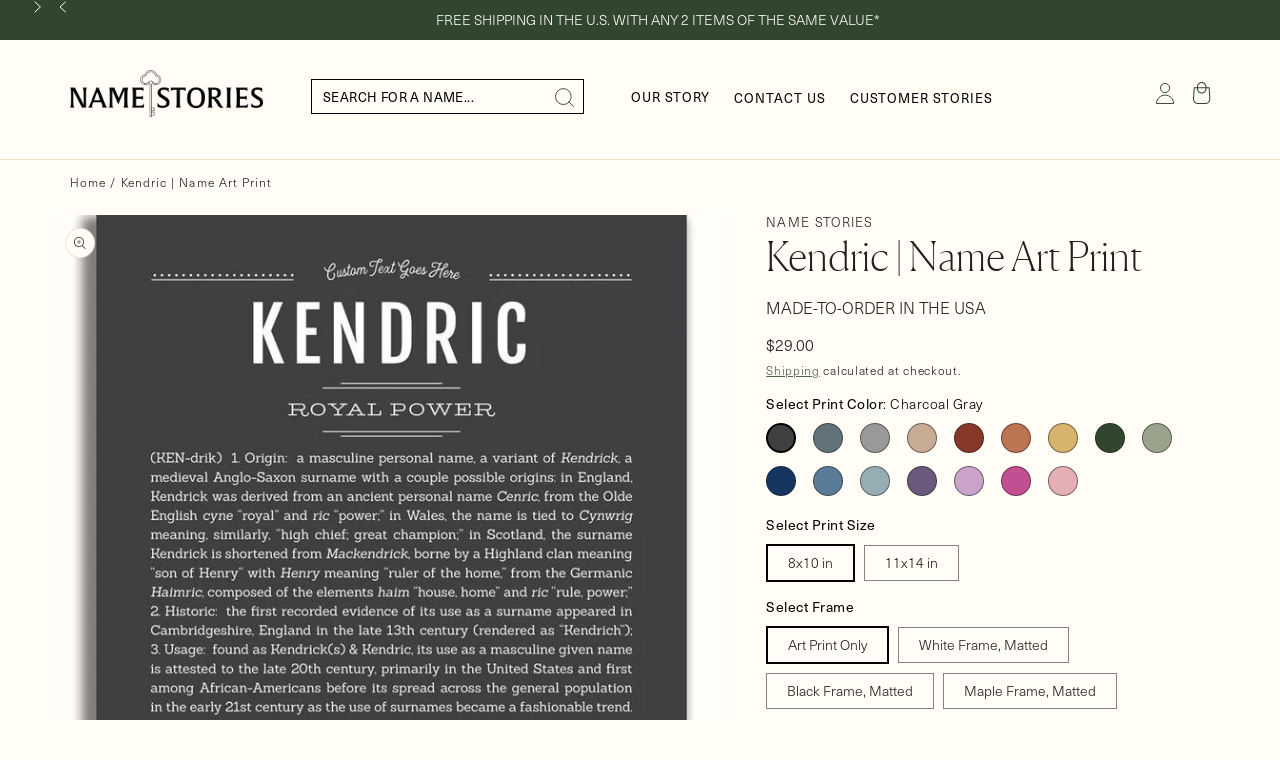

--- FILE ---
content_type: text/css
request_url: https://namestories.com/cdn/shop/t/100/assets/base.css?v=104800445806549466551746732766
body_size: 12466
content:
:root,.color-background-1{--color-foreground: var(--color-base-text);--color-background: var(--color-base-background-1);--gradient-background: var(--gradient-base-background-1)}.color-background-2{--color-foreground: var(--color-base-text);--color-background: var(--color-base-background-2);--gradient-background: var(--gradient-base-background-2)}.color-inverse{--color-foreground: var(--color-base-background-1);--color-background: var(--color-base-text);--gradient-background: rgb(var(--color-base-text))}.color-accent-1{--color-foreground: var(--color-base-solid-button-labels);--color-background: var(--color-base-accent-1);--gradient-background: var(--gradient-base-accent-1)}.color-accent-2{--color-foreground: var(--color-base-solid-button-labels);--color-background: var(--color-base-accent-2);--gradient-background: var(--gradient-base-accent-2)}.color-foreground-outline-button{--color-foreground: var(--color-base-outline-button-labels)}.color-foreground-accent-1{--color-foreground: var(--color-base-accent-1)}.color-foreground-accent-2{--color-foreground: var(--color-base-accent-2)}:root,.color-background-1{--color-link: var(--color-base-outline-button-labels);--alpha-link: .85}.color-background-2,.color-inverse,.color-accent-1,.color-accent-2{--color-link: var(--color-foreground);--alpha-link: .7}:root,.color-background-1{--color-button: var(--color-base-accent-1);--color-button-text: var(--color-base-solid-button-labels);--alpha-button-background: 1;--alpha-button-border: 1}.color-background-2,.color-inverse,.color-accent-1,.color-accent-2{--color-button: var(--color-foreground);--color-button-text: var(--color-background)}.button--secondary{--color-button: var(--color-base-outline-button-labels);--color-button-text: var(--color-base-outline-button-labels);--color-button: var(--color-background);--alpha-button-background: 1}.color-background-2 .button--secondary,.color-accent-1 .button--secondary,.color-accent-2 .button--secondary,.color-inverse .button--secondary{--color-button: var(--color-background);--color-button-text: var(--color-foreground)}.button--tertiary{--color-button: var(--color-base-outline-button-labels);--color-button-text: var(--color-base-outline-button-labels);--alpha-button-background: 0;--alpha-button-border: .2}.color-background-2 .button--tertiary,.color-inverse .button--tertiary,.color-accent-1 .button--tertiary,.color-accent-2 .button--tertiary{--color-button: var(--color-foreground);--color-button-text: var(--color-foreground)}:root,.color-background-1{--color-badge-background: var(--color-background);--color-badge-border: var(--color-foreground);--alpha-badge-border: .1}.color-background-2,.color-inverse,.color-accent-1,.color-accent-2{--color-badge-background: var(--color-background);--color-badge-border: var(--color-background);--alpha-badge-border: 1}:root,.color-background-1,.color-background-2{--color-card-hover: var(--color-base-text)}.color-inverse{--color-card-hover: var(--color-base-background-1)}.color-accent-1,.color-accent-2{--color-card-hover: var(--color-base-solid-button-labels)}:root,.color-icon-text{--color-icon: rgb(var(--color-base-text))}.color-icon-accent-1{--color-icon: rgb(var(--color-base-accent-1))}.color-icon-accent-2{--color-icon: rgb(var(--color-base-accent-2))}.color-icon-outline-button{--color-icon: rgb(var(--color-base-outline-button-labels))}.product-card-wrapper .card,.contains-card--product{--border-radius: var(--product-card-corner-radius);--border-width: var(--product-card-border-width);--border-opacity: var(--product-card-border-opacity);--shadow-horizontal-offset: var(--product-card-shadow-horizontal-offset);--shadow-vertical-offset: var(--product-card-shadow-vertical-offset);--shadow-blur-radius: var(--product-card-shadow-blur-radius);--shadow-opacity: var(--product-card-shadow-opacity);--shadow-visible: var(--product-card-shadow-visible);--image-padding: var(--product-card-image-padding);--text-alignment: var(--product-card-text-alignment)}.collection-card-wrapper .card,.contains-card--collection{--border-radius: var(--collection-card-corner-radius);--border-width: var(--collection-card-border-width);--border-opacity: var(--collection-card-border-opacity);--shadow-horizontal-offset: var(--collection-card-shadow-horizontal-offset);--shadow-vertical-offset: var(--collection-card-shadow-vertical-offset);--shadow-blur-radius: var(--collection-card-shadow-blur-radius);--shadow-opacity: var(--collection-card-shadow-opacity);--shadow-visible: var(--collection-card-shadow-visible);--image-padding: var(--collection-card-image-padding);--text-alignment: var(--collection-card-text-alignment)}.article-card-wrapper .card,.contains-card--article{--border-radius: var(--blog-card-corner-radius);--border-width: var(--blog-card-border-width);--border-opacity: var(--blog-card-border-opacity);--shadow-horizontal-offset: var(--blog-card-shadow-horizontal-offset);--shadow-vertical-offset: var(--blog-card-shadow-vertical-offset);--shadow-blur-radius: var(--blog-card-shadow-blur-radius);--shadow-opacity: var(--blog-card-shadow-opacity);--shadow-visible: var(--blog-card-shadow-visible);--image-padding: var(--blog-card-image-padding);--text-alignment: var(--blog-card-text-alignment)}.contains-content-container,.content-container{--border-radius: var(--text-boxes-radius);--border-width: var(--text-boxes-border-width);--border-opacity: var(--text-boxes-border-opacity);--shadow-horizontal-offset: var(--text-boxes-shadow-horizontal-offset);--shadow-vertical-offset: var(--text-boxes-shadow-vertical-offset);--shadow-blur-radius: var(--text-boxes-shadow-blur-radius);--shadow-opacity: var(--text-boxes-shadow-opacity);--shadow-visible: var(--text-boxes-shadow-visible)}.contains-media,.global-media-settings{--border-radius: var(--media-radius);--border-width: var(--media-border-width);--border-opacity: var(--media-border-opacity);--shadow-horizontal-offset: var(--media-shadow-horizontal-offset);--shadow-vertical-offset: var(--media-shadow-vertical-offset);--shadow-blur-radius: var(--media-shadow-blur-radius);--shadow-opacity: var(--media-shadow-opacity);--shadow-visible: var(--media-shadow-visible)}.no-js:not(html){display:none!important}html.no-js .no-js:not(html){display:block!important}.no-js-inline{display:none!important}html.no-js .no-js-inline{display:inline-block!important}html.no-js .no-js-hidden{display:none!important}.page-width{max-width:var(--page-width);margin:0 auto;padding:0 1.5rem}.page-width-desktop{padding:0;margin:0 auto}@media screen and (min-width: 750px){.page-width{padding:0 5rem}.page-width--narrow{padding:0 9rem}.page-width-desktop{padding:0}.page-width-tablet{padding:0 5rem}}@media screen and (min-width: 990px){.page-width--narrow{max-width:72.6rem;padding:0}.page-width-desktop{max-width:var(--page-width);padding:0 5rem}}.isolate{position:relative;z-index:0}.section+.section{margin-top:var(--spacing-sections-mobile)}@media screen and (min-width: 750px){.section+.section{margin-top:var(--spacing-sections-desktop)}}.element-margin-top{margin-top:5rem}@media screen and (min-width: 750px){.element-margin{margin-top:calc(5rem + var(--page-width-margin))}}body,.color-background-1,.color-background-2,.color-inverse,.color-accent-1,.color-accent-2{color:rgba(var(--color-foreground));background-color:rgb(var(--color-background))}.background-secondary{background-color:rgba(var(--color-foreground))}.grid-auto-flow{display:grid;grid-auto-flow:column}.page-margin,.shopify-challenge__container{margin:7rem auto}.rte-width{max-width:82rem;margin:0 auto 2rem}.list-unstyled{margin:0;padding:0;list-style:none}.hidden{display:none!important}.visually-hidden{position:absolute!important;overflow:hidden;width:1px;height:1px;margin:-1px;padding:0;border:0;clip:rect(0 0 0 0);word-wrap:normal!important}.visually-hidden--inline{margin:0;height:1em}.overflow-hidden{overflow:hidden}.skip-to-content-link:focus{z-index:9999;position:inherit;overflow:auto;width:auto;height:auto;clip:auto}.full-width-link{position:absolute;top:0;right:0;bottom:0;left:0;z-index:2}::selection{background-color:rgba(var(--color-foreground),.2)}.text-body{font-size:1.5rem;letter-spacing:.06rem;line-height:calc(1 + .8 / var(--font-body-scale));font-family:var(--font-body-family);font-style:var(--font-body-style);font-weight:var(--font-body-weight)}h1,h2,h3,h4,h5,.h0,.h1,.h2,.h3,.h4,.h5{font-family:var(--font-heading-family);font-style:var(--font-heading-style);font-weight:var(--font-heading-weight);color:rgb(var(--color-foreground));line-height:calc(1 + .3/max(1,var(--font-heading-scale)));word-break:break-word}.hxl{font-size:calc(var(--font-heading-scale) * 5rem)}@media only screen and (min-width: 750px){.hxl{font-size:calc(var(--font-heading-scale) * 6.2rem)}}.h0{font-size:calc(var(--font-heading-scale) * 4rem)}@media only screen and (min-width: 750px){.h0{font-size:calc(var(--font-heading-scale) * 5.2rem)}}h1,.h1{font-size:calc(var(--font-heading-scale) * 3rem)}@media only screen and (min-width: 750px){h1,.h1{font-size:calc(var(--font-heading-scale) * 4rem)}}h2,.h2{font-size:calc(var(--font-heading-scale) * 2rem)}@media only screen and (min-width: 750px){h2,.h2{font-size:calc(var(--font-heading-scale) * 2.4rem)}}h3,.h3{font-size:calc(var(--font-heading-scale) * 1.7rem)}@media only screen and (min-width: 750px){h3,.h3{font-size:calc(var(--font-heading-scale) * 1.8rem)}}h4,.h4{font-family:var(--font-heading-family);font-style:var(--font-heading-style);font-size:calc(var(--font-heading-scale) * 1.5rem)}h5,.h5{font-size:calc(var(--font-heading-scale) * 1.2rem)}@media only screen and (min-width: 750px){h5,.h5{font-size:calc(var(--font-heading-scale) * 1.3rem)}}h6,.h6{color:rgba(var(--color-foreground),.75);margin-block-start:1.67em;margin-block-end:1.67em}blockquote{font-style:italic;color:rgba(var(--color-foreground),.75);border-left:.2rem solid rgba(var(--color-foreground),.2);padding-left:1rem}@media screen and (min-width: 750px){blockquote{padding-left:1.5rem}}.caption{font-size:1rem;letter-spacing:.07rem;line-height:calc(1 + .7 / var(--font-body-scale))}@media screen and (min-width: 750px){.caption{font-size:1.2rem}}.caption-with-letter-spacing{font-size:13px;letter-spacing:.13rem;line-height:calc(1 + .2 / var(--font-body-scale));text-transform:uppercase}.caption-with-letter-spacing--medium{font-size:1.2rem;letter-spacing:.16rem}.caption-with-letter-spacing--large{font-size:1.4rem;letter-spacing:.18rem}.caption-large,.customer .field input,.customer select,.field__input,.form__label,.select__select{font-size:1.3rem;line-height:calc(1 + .5 / var(--font-body-scale));letter-spacing:.04rem}.color-foreground{color:rgb(var(--color-foreground))}table:not([class]){table-layout:fixed;border-collapse:collapse;font-size:1.4rem;border-style:hidden;box-shadow:0 0 0 .1rem rgba(var(--color-foreground),.2)}table:not([class]) td,table:not([class]) th{padding:1em;border:.1rem solid rgba(var(--color-foreground),.2)}@media screen and (max-width: 749px){.small-hide{display:none!important}}@media screen and (min-width: 750px) and (max-width: 989px){.medium-hide{display:none!important}}@media screen and (min-width: 990px){.large-up-hide{display:none!important}}.left{text-align:left}.center{text-align:center}.right{text-align:right}.uppercase{text-transform:uppercase}.light{opacity:.7}a:empty,ul:empty,dl:empty,div:empty,section:empty,article:empty,p:empty,h1:empty,h2:empty,h3:empty,h4:empty,h5:empty,h6:empty{display:none}.link,.customer a{cursor:pointer;display:inline-block;border:none;box-shadow:none;text-decoration:underline;text-underline-offset:.3rem;color:rgb(var(--color-link));background-color:transparent;font-size:1.4rem;font-family:inherit}.link--text{color:rgb(var(--color-foreground))}.link--text:hover{color:rgba(var(--color-foreground),.75)}.link-with-icon{display:inline-flex;font-size:1.4rem;font-weight:600;letter-spacing:.1rem;text-decoration:none;margin-bottom:4.5rem;white-space:nowrap}.link-with-icon .icon{width:1.5rem;margin-left:1rem}a:not([href]){cursor:not-allowed}.circle-divider:after{content:"\2022";margin:0 1.3rem 0 1.5rem}.circle-divider:last-of-type:after{display:none}hr{border:none;height:.1rem;background-color:rgba(var(--color-foreground),.2);display:block;margin:5rem 0}@media screen and (min-width: 750px){hr{margin:7rem 0}}.full-unstyled-link{text-decoration:none;color:currentColor;display:block}.placeholder{background-color:rgba(var(--color-foreground),.04);color:rgba(var(--color-foreground),.55);fill:rgba(var(--color-foreground),.55)}details>*{box-sizing:border-box}.break{word-break:break-word}.visibility-hidden{visibility:hidden}@media (prefers-reduced-motion){.motion-reduce{transition:none!important;animation:none!important}}:root{--duration-short: .1s;--duration-default: .2s;--duration-long: .5s}.underlined-link,.customer a{color:rgba(var(--color-link),var(--alpha-link));text-underline-offset:.3rem;text-decoration-thickness:.1rem;transition:text-decoration-thickness ease .1s}.underlined-link:hover,.customer a:hover{color:rgb(var(--color-link));text-decoration-thickness:.2rem}.icon-arrow{width:1.5rem}h3 .icon-arrow,.h3 .icon-arrow{width:calc(var(--font-heading-scale) * 1.5rem)}.animate-arrow .icon-arrow path{transform:translate(-.25rem);transition:transform var(--duration-short) ease}.animate-arrow:hover .icon-arrow path{transform:translate(-.05rem)}summary{cursor:pointer;list-style:none;position:relative}summary .icon-caret{position:absolute;height:.6rem;right:1.5rem;top:calc(50% - .2rem)}summary::-webkit-details-marker{display:none}.disclosure-has-popup{position:relative}.disclosure-has-popup[open]>summary:before{position:fixed;top:0;right:0;bottom:0;left:0;z-index:2;display:block;cursor:default;content:" ";background:transparent}.disclosure-has-popup>summary:before{display:none}.disclosure-has-popup[open]>summary+*{z-index:100}@media screen and (min-width: 750px){.disclosure-has-popup[open]>summary+*{z-index:4}.facets .disclosure-has-popup[open]>summary+*{z-index:2}}*:focus{outline:0;box-shadow:none}.focused,.no-js *:focus{outline:.2rem solid rgba(var(--color-foreground),.5);outline-offset:.3rem;box-shadow:0 0 0 .3rem rgb(var(--color-background)),0 0 .5rem .4rem rgba(var(--color-foreground),.3)}.no-js *:focus:not(:focus-visible){outline:0;box-shadow:none}.focus-inset:focus-visible{outline:.2rem solid rgba(var(--color-foreground),.5);outline-offset:-.2rem;box-shadow:0 0 .2rem rgba(var(--color-foreground),.3)}.focused.focus-inset,.no-js .focus-inset:focus{outline:.2rem solid rgba(var(--color-foreground),.5);outline-offset:-.2rem;box-shadow:0 0 .2rem rgba(var(--color-foreground),.3)}.no-js .focus-inset:focus:not(:focus-visible){outline:0;box-shadow:none}.focus-none{box-shadow:none!important;outline:0!important}.focus-offset:focus-visible{outline:.2rem solid rgba(var(--color-foreground),.5);outline-offset:1rem;box-shadow:0 0 0 1rem rgb(var(--color-background)),0 0 .2rem 1.2rem rgba(var(--color-foreground),.3)}.focus-offset.focused,.no-js .focus-offset:focus{outline:.2rem solid rgba(var(--color-foreground),.5);outline-offset:1rem;box-shadow:0 0 0 1rem rgb(var(--color-background)),0 0 .2rem 1.2rem rgba(var(--color-foreground),.3)}.no-js .focus-offset:focus:not(:focus-visible){outline:0;box-shadow:none}.title,.title-wrapper-with-link{margin:3rem 0 2rem}.title-wrapper-with-link .title{margin:0}.title .link{font-size:inherit}.title-wrapper{margin-bottom:3rem}.title-wrapper-with-link{display:flex;justify-content:space-between;align-items:flex-end;gap:1rem;margin-bottom:3rem;flex-wrap:wrap}.title--primary{margin:4rem 0}.title-wrapper--self-padded-tablet-down,.title-wrapper--self-padded-mobile{padding-left:1.5rem;padding-right:1.5rem}@media screen and (min-width: 750px){.title-wrapper--self-padded-mobile{padding-left:0;padding-right:0}}@media screen and (min-width: 990px){.title,.title-wrapper-with-link{margin:5rem 0 3rem}.title--primary{margin:2rem 0}.title-wrapper-with-link{align-items:center}.title-wrapper-with-link .title{margin-bottom:0}.title-wrapper--self-padded-tablet-down{padding-left:0;padding-right:0}}.title-wrapper-with-link .link-with-icon{margin:0;flex-shrink:0;display:flex;align-items:center}.title-wrapper-with-link .link-with-icon svg{width:1.5rem}.title-wrapper-with-link a{color:rgb(var(--color-link));margin-top:0;flex-shrink:0;text-transform:uppercase}.title-wrapper--no-top-margin{margin-top:0}.title-wrapper--no-top-margin>.title{margin-top:0}.subtitle{font-size:1.8rem;line-height:calc(1 + .8 / var(--font-body-scale));letter-spacing:.06rem;color:rgba(var(--color-foreground),.7)}.subtitle--small{font-size:1.4rem;letter-spacing:.1rem}.subtitle--medium{font-size:1.6rem;letter-spacing:.08rem}.grid{display:flex;flex-wrap:wrap;margin-bottom:2rem;padding:0;list-style:none;column-gap:var(--grid-mobile-horizontal-spacing);row-gap:var(--grid-mobile-vertical-spacing)}@media screen and (min-width: 750px){.grid{column-gap:var(--grid-desktop-horizontal-spacing);row-gap:var(--grid-desktop-vertical-spacing)}}.grid:last-child{margin-bottom:0}.grid__item{width:calc(25% - var(--grid-mobile-horizontal-spacing) * 3 / 4);max-width:calc(50% - var(--grid-mobile-horizontal-spacing) / 2);flex-grow:1;flex-shrink:0}@media screen and (min-width: 750px){.grid__item{width:calc(25% - var(--grid-desktop-horizontal-spacing) * 3 / 4);max-width:calc(50% - var(--grid-desktop-horizontal-spacing) / 2)}}.grid--gapless.grid{column-gap:0;row-gap:0}@media screen and (max-width: 749px){.grid__item.slider__slide--full-width{width:100%;max-width:none}}.grid--1-col .grid__item{max-width:100%;width:100%}.grid--3-col .grid__item{width:calc(33.33% - var(--grid-mobile-horizontal-spacing) * 2 / 3)}@media screen and (min-width: 750px){.grid--3-col .grid__item{width:calc(33.33% - var(--grid-desktop-horizontal-spacing) * 2 / 3)}}.grid--2-col .grid__item{width:calc(50% - var(--grid-mobile-horizontal-spacing) / 2)}@media screen and (min-width: 750px){.grid--2-col .grid__item{width:calc(50% - var(--grid-desktop-horizontal-spacing) / 2)}.grid--4-col-tablet .grid__item{width:calc(25% - var(--grid-desktop-horizontal-spacing) * 3 / 4)}.grid--3-col-tablet .grid__item{width:calc(33.33% - var(--grid-desktop-horizontal-spacing) * 2 / 3)}.grid--2-col-tablet .grid__item{width:calc(50% - var(--grid-desktop-horizontal-spacing) / 2)}.grid--5-col-tablet .grid__item{width:calc(19.9% - var(--grid-desktop-horizontal-spacing) * 3 / 4)}}@media screen and (max-width: 989px){.grid--1-col-tablet-down .grid__item{width:100%;max-width:100%}.slider--tablet.grid--peek{margin:0;width:100%}.slider--tablet.grid--peek .grid__item{box-sizing:content-box;margin:0}}@media screen and (min-width: 990px){.grid--6-col-desktop .grid__item{width:calc(16.66% - var(--grid-desktop-horizontal-spacing) * 5 / 6);max-width:calc(16.66% - var(--grid-desktop-horizontal-spacing) * 5 / 6)}.grid--5-col-desktop .grid__item{width:calc(20% - var(--grid-desktop-horizontal-spacing) * 4 / 5);max-width:calc(20% - var(--grid-desktop-horizontal-spacing) * 4 / 5)}.grid--4-col-desktop .grid__item{width:calc(24.7% - var(--grid-desktop-horizontal-spacing) * 3 / 4);max-width:calc(24.7% - var(--grid-desktop-horizontal-spacing) * 3 / 4)}.grid--3-col-desktop .grid__item{width:calc(33.3% - 27px);max-width:calc(33.3% - 27px)}.grid--2-col-desktop .grid__item{width:calc(49.8% - var(--grid-desktop-horizontal-spacing) / 2);max-width:calc(49.8% - var(--grid-desktop-horizontal-spacing) / 2)}}@media screen and (min-width: 990px){.grid--1-col-desktop{flex:0 0 100%;max-width:100%}.grid--1-col-desktop .grid__item{width:100%;max-width:100%}}@media screen and (max-width: 749px){.grid--peek.slider--mobile{margin:0;width:100%}.grid--peek.slider--mobile .grid__item{box-sizing:content-box;margin:0}.grid--peek .grid__item{min-width:35%}.grid--peek.slider .grid__item:first-of-type{margin-left:1.5rem}.grid--peek.slider:after{margin-left:calc(-1 * var(--grid-mobile-horizontal-spacing))}.grid--2-col-tablet-down .grid__item{width:calc(50% - var(--grid-mobile-horizontal-spacing) / 2)}.slider--tablet.grid--peek.grid--2-col-tablet-down .grid__item,.grid--peek .grid__item{width:calc(50% - var(--grid-mobile-horizontal-spacing) - 3rem)}.slider--tablet.grid--peek.grid--1-col-tablet-down .grid__item,.slider--mobile.grid--peek.grid--1-col-tablet-down .grid__item{width:calc(100% - var(--grid-mobile-horizontal-spacing) - 3rem)}}@media screen and (min-width: 750px) and (max-width: 989px){.slider--tablet.grid--peek .grid__item{width:calc(25% - var(--grid-desktop-horizontal-spacing) - 3rem)}.slider--tablet.grid--peek.grid--3-col-tablet .grid__item{width:calc(33.33% - var(--grid-desktop-horizontal-spacing) - 3rem)}.slider--tablet.grid--peek.grid--2-col-tablet .grid__item,.slider--tablet.grid--peek.grid--2-col-tablet-down .grid__item{width:calc(50% - var(--grid-desktop-horizontal-spacing) - 3rem)}.slider--tablet.grid--peek .grid__item:first-of-type{margin-left:1.5rem}.grid--2-col-tablet-down .grid__item{width:calc(50% - var(--grid-desktop-horizontal-spacing) / 2)}.grid--1-col-tablet-down.grid--peek .grid__item{width:calc(100% - var(--grid-desktop-horizontal-spacing) - 3rem)}}.media{display:block;background-color:rgba(var(--color-foreground),.1);position:relative;overflow:hidden}.media--transparent{background-color:transparent}.media>*:not(.zoom):not(.deferred-media__poster-button),.media model-viewer{display:block;max-width:100%;position:absolute;top:0;left:0;height:100%;width:100%}.media>img{object-fit:cover;object-position:center center;transition:opacity .4s cubic-bezier(.25,.46,.45,.94)}.media--square{padding-bottom:100%}.media--portrait{padding-bottom:125%}.media--landscape{padding-bottom:66.6%}.media--cropped{padding-bottom:56%}.media--16-9{padding-bottom:56.25%}.media--circle{padding-bottom:100%;border-radius:50%}.media.media--hover-effect>img+img{opacity:0}@media screen and (min-width: 990px){.media--cropped{padding-bottom:63%}}deferred-media{display:block}.button,.shopify-challenge__button,.customer button,button.shopify-payment-button__button--unbranded,.shopify-payment-button [role=button],.cart__dynamic-checkout-buttons [role=button],.cart__dynamic-checkout-buttons iframe{--shadow-horizontal-offset: var(--buttons-shadow-horizontal-offset);--shadow-vertical-offset: var(--buttons-shadow-vertical-offset);--shadow-blur-radius: var(--buttons-shadow-blur-radius);--shadow-opacity: var(--buttons-shadow-opacity);--shadow-visible: var(--buttons-shadow-visible);--border-offset: var(--buttons-border-offset);--border-opacity: calc(1 - var(--buttons-border-opacity));border-radius:var(--buttons-radius-outset);position:relative}.button,.shopify-challenge__button,.customer button,button.shopify-payment-button__button--unbranded{min-width:calc(12rem + var(--buttons-border-width) * 2);min-height:calc(4.5rem + var(--buttons-border-width) * 2)}.shopify-payment-button__button--branded{z-index:auto}.cart__dynamic-checkout-buttons iframe{box-shadow:var(--shadow-horizontal-offset) var(--shadow-vertical-offset) var(--shadow-blur-radius) rgba(var(--color-base-text),var(--shadow-opacity))}.button,.shopify-challenge__button,.customer button{display:inline-flex;justify-content:center;align-items:center;border:0;padding:0 3rem;cursor:pointer;font:inherit;font-size:1.5rem;text-decoration:none;color:rgb(var(--color-button-text));transition:box-shadow var(--duration-short) ease;-webkit-appearance:none;appearance:none;background-color:rgba(var(--color-button),var(--alpha-button-background))}.button:before,.shopify-challenge__button:before,.customer button:before,.shopify-payment-button__button--unbranded:before,.shopify-payment-button [role=button]:before,.cart__dynamic-checkout-buttons [role=button]:before{content:"";position:absolute;top:0;right:0;bottom:0;left:0;z-index:-1;border-radius:var(--buttons-radius-outset);box-shadow:var(--shadow-horizontal-offset) var(--shadow-vertical-offset) var(--shadow-blur-radius) rgba(var(--color-shadow),var(--shadow-opacity))}.button:after,.shopify-challenge__button:after,.customer button:after,.shopify-payment-button__button--unbranded:after{content:"";position:absolute;top:var(--buttons-border-width);right:var(--buttons-border-width);bottom:var(--buttons-border-width);left:var(--buttons-border-width);z-index:1;border-radius:var(--buttons-radius);transition:box-shadow var(--duration-short) ease}.button:not([disabled]):hover:after,.shopify-challenge__button:hover:after,.customer button:hover:after,.shopify-payment-button__button--unbranded:hover:after{--border-offset: 1.3px;box-shadow:0 0 0 calc(var(--buttons-border-width) + var(--border-offset)) rgba(var(--color-button-text),var(--border-opacity)),0 0 0 calc(var(--buttons-border-width) + 1px) rgba(var(--color-button),var(--alpha-button-background))}.button--secondary:after{--border-opacity: var(--buttons-border-opacity)}.button:focus-visible,.button:focus,.button.focused,.shopify-payment-button__button--unbranded:focus-visible,.shopify-payment-button [role=button]:focus-visible,.shopify-payment-button__button--unbranded:focus,.shopify-payment-button [role=button]:focus{outline:0;box-shadow:0 0 0 .3rem rgb(var(--color-background)),0 0 0 .5rem rgba(var(--color-foreground),.5),0 0 .5rem .4rem rgba(var(--color-foreground),.3)}.button:focus:not(:focus-visible):not(.focused),.shopify-payment-button__button--unbranded:focus:not(:focus-visible):not(.focused),.shopify-payment-button [role=button]:focus:not(:focus-visible):not(.focused){box-shadow:inherit}.button::selection,.shopify-challenge__button::selection,.customer button::selection{background-color:rgba(var(--color-button-text),.3)}.button,.button-label,.shopify-challenge__button,.customer button{font-size:1.5rem;letter-spacing:.1rem;line-height:calc(1 + .2 / var(--font-body-scale))}.button--tertiary{font-size:1.2rem;padding:1rem 1.5rem;min-width:calc(9rem + var(--buttons-border-width) * 2);min-height:calc(3.5rem + var(--buttons-border-width) * 2)}.button--small{padding:1.2rem 2.6rem}.button:disabled,.button[aria-disabled=true],.button.disabled,.customer button:disabled,.customer button[aria-disabled=true],.customer button.disabled{cursor:not-allowed;opacity:.5}.button--full-width{display:flex;width:100%}.button.loading{color:transparent;position:relative}@media screen and (forced-colors: active){.button.loading{color:rgb(var(--color-foreground))}}.button.loading>.loading-overlay__spinner{top:50%;left:50%;transform:translate(-50%,-50%);position:absolute;height:100%;display:flex;align-items:center}.button.loading>.loading-overlay__spinner .spinner{width:fit-content}.button.loading>.loading-overlay__spinner .path{stroke:rgb(var(--color-button-text))}.share-button{display:block;position:relative}.share-button details{width:fit-content}.share-button__button{font-size:1.4rem;display:flex;min-height:2.4rem;align-items:center;color:rgb(var(--color-link));margin-left:0;padding-left:0}details[open]>.share-button__fallback{animation:animateMenuOpen var(--duration-default) ease}.share-button__button:hover{text-decoration:underline;text-underline-offset:.3rem}.share-button__button,.share-button__fallback button{cursor:pointer;background-color:transparent;border:none}.share-button__button .icon-share{height:1.2rem;margin-right:1rem;width:1.3rem}.share-button__fallback{display:flex;align-items:center;position:absolute;top:3rem;left:.1rem;z-index:3;width:100%;min-width:max-content;border-radius:var(--inputs-radius);border:0}.share-button__fallback:after{pointer-events:none;content:"";position:absolute;top:var(--inputs-border-width);right:var(--inputs-border-width);bottom:var(--inputs-border-width);left:var(--inputs-border-width);border:.1rem solid transparent;border-radius:var(--inputs-radius);box-shadow:0 0 0 var(--inputs-border-width) rgba(var(--color-foreground),var(--inputs-border-opacity));transition:box-shadow var(--duration-short) ease;z-index:1}.share-button__fallback:before{background:rgb(var(--color-background));pointer-events:none;content:"";position:absolute;top:0;right:0;bottom:0;left:0;border-radius:var(--inputs-radius-outset);box-shadow:var(--inputs-shadow-horizontal-offset) var(--inputs-shadow-vertical-offset) var(--inputs-shadow-blur-radius) rgba(var(--color-base-text),var(--inputs-shadow-opacity));z-index:-1}.share-button__fallback button{width:4.4rem;height:4.4rem;padding:0;flex-shrink:0;display:flex;justify-content:center;align-items:center;position:relative;right:var(--inputs-border-width)}.share-button__fallback button:hover{color:rgba(var(--color-foreground),.75)}.share-button__fallback button:hover svg{transform:scale(1.07)}.share-button__close:not(.hidden)+.share-button__copy{display:none}.share-button__close,.share-button__copy{background-color:transparent;color:rgb(var(--color-foreground))}.share-button__copy:focus-visible,.share-button__close:focus-visible{background-color:rgb(var(--color-background));z-index:2}.share-button__copy:focus,.share-button__close:focus{background-color:rgb(var(--color-background));z-index:2}.field:not(:focus-visible):not(.focused)+.share-button__copy:not(:focus-visible):not(.focused),.field:not(:focus-visible):not(.focused)+.share-button__close:not(:focus-visible):not(.focused){background-color:inherit}.share-button__fallback .field:after,.share-button__fallback .field:before{content:none}.share-button__fallback .field{border-radius:0;min-width:auto;min-height:auto;transition:none}.share-button__fallback .field__input:focus,.share-button__fallback .field__input:-webkit-autofill{outline:.2rem solid rgba(var(--color-foreground),.5);outline-offset:.1rem;box-shadow:0 0 0 .1rem rgb(var(--color-background)),0 0 .5rem .4rem rgba(var(--color-foreground),.3)}.share-button__fallback .field__input{box-shadow:none;text-overflow:ellipsis;white-space:nowrap;overflow:hidden;filter:none;min-width:auto;min-height:auto}.share-button__fallback .field__input:hover{box-shadow:none}.share-button__fallback .icon{width:1.5rem;height:1.5rem}.share-button__message:not(:empty){display:flex;align-items:center;width:100%;height:100%;margin-top:0;padding:.8rem 0 .8rem 1.5rem;margin:var(--inputs-border-width)}.share-button__message:not(:empty):not(.hidden)~*{display:none}.field__input,.select__select,.customer .field input,.customer select{-webkit-appearance:none;appearance:none;background-color:rgb(var(--color-background));color:rgb(var(--color-foreground));font-size:1.6rem;width:100%;box-sizing:border-box;transition:box-shadow var(--duration-short) ease;border-radius:var(--inputs-radius);height:4.5rem;min-height:calc(var(--inputs-border-width) * 2);min-width:calc(7rem + (var(--inputs-border-width) * 2));position:relative;border:0}.field:before,.select:before,.customer .field:before,.customer select:before,.localization-form__select:before{pointer-events:none;content:"";position:absolute;top:0;right:0;bottom:0;left:0;border-radius:var(--inputs-radius-outset);box-shadow:var(--inputs-shadow-horizontal-offset) var(--inputs-shadow-vertical-offset) var(--inputs-shadow-blur-radius) rgba(var(--color-base-text),var(--inputs-shadow-opacity));z-index:-1}.select__select{font-family:var(--font-body-family);font-style:var(--font-body-style);font-weight:var(--font-body-weight);font-size:1.2rem;color:rgba(var(--color-foreground),.75)}.field:hover.field:after,.select:hover.select:after,.select__select:hover.select__select:after,.customer .field:hover.field:after,.customer select:hover.select:after,.localization-form__select:hover.localization-form__select:after{box-shadow:0 0 0 calc(.1rem + var(--inputs-border-width)) rgba(var(--color-foreground),var(--inputs-border-opacity));outline:0;border-radius:var(--inputs-radius)}.localization-form__select:focus{outline:0;box-shadow:none}.text-area,.select{display:flex;position:relative;width:100%}.select .icon-caret,.customer select+svg{height:.6rem;pointer-events:none;position:absolute;top:calc(50% - .2rem);right:calc(var(--inputs-border-width) + 1.5rem)}.select__select,.customer select{cursor:pointer;line-height:calc(1 + .6 / var(--font-body-scale));padding:0 2rem;margin:var(--inputs-border-width);min-height:calc(var(--inputs-border-width) * 2)}.field{position:relative;width:100%;display:flex;transition:box-shadow var(--duration-short) ease}.customer .field{display:flex}.field--with-error{flex-wrap:wrap}.field__input,.customer .field input{flex-grow:1;text-align:left;padding:1.5rem;margin:var(--inputs-border-width);transition:box-shadow var(--duration-short) ease;border:1px solid}.field__label,.customer .field label{font-size:1.6rem;left:calc(var(--inputs-border-width) + 2rem);top:calc(1rem + var(--inputs-border-width));margin-bottom:0;pointer-events:none;position:absolute;transition:top var(--duration-short) ease,font-size var(--duration-short) ease;color:rgba(var(--color-foreground),.75);line-height:1.5}.field__input:focus~.field__label,.field__input:not(:placeholder-shown)~.field__label,.field__input:-webkit-autofill~.field__label,.customer .field input:focus~label,.customer .field input:not(:placeholder-shown)~label,.customer .field input:-webkit-autofill~label{font-size:1rem;top:calc(var(--inputs-border-width) + .5rem);left:calc(var(--inputs-border-width) + 2rem)}.field__input:focus,.field__input:not(:placeholder-shown),.field__input:-webkit-autofill,.customer .field input:focus,.customer .field input:not(:placeholder-shown),.customer .field input:-webkit-autofill{padding:2.2rem 1.5rem .8rem 2rem;margin:var(--inputs-border-width)}.field__input::-webkit-search-cancel-button,.customer .field input::-webkit-search-cancel-button{display:none}.field__input::placeholder,.customer .field input::placeholder{opacity:0}.field__button{align-items:center;background-color:transparent;border:0;color:currentColor;cursor:pointer;display:flex;height:4.4rem;justify-content:center;overflow:hidden;padding:0;position:absolute;right:0;top:0;width:1.5rem}.field__button>svg{height:2.5rem;width:2.5rem}.field__input:-webkit-autofill~.field__button,.field__input:-webkit-autofill~.field__label,.customer .field input:-webkit-autofill~label{color:#000}.text-area{font-family:var(--font-body-family);font-style:var(--font-body-style);font-weight:var(--font-body-weight);min-height:10rem;resize:none}input[type=checkbox]{display:inline-block;width:auto;margin-right:.5rem}.form__label{display:block;margin-bottom:.6rem}.form__message{align-items:center;display:flex;font-size:1.4rem;line-height:1;margin-top:1rem}.form__message--large{font-size:1.6rem}.customer .field .form__message{font-size:1.4rem;text-align:left}.form__message .icon,.customer .form__message svg{flex-shrink:0;height:1.3rem;margin-right:.5rem;width:1.3rem}.form__message--large .icon,.customer .form__message svg{height:1.5rem;width:1.5rem;margin-right:1rem}.customer .field .form__message svg{align-self:start}.form-status{margin:0;font-size:1.6rem}.form-status-list{padding:0;margin:2rem 0 4rem}.form-status-list li{list-style-position:inside}.form-status-list .link:first-letter{text-transform:capitalize}.quantity{color:rgba(var(--color-foreground));position:relative;width:calc(14rem / var(--font-body-scale) + var(--inputs-border-width) * 2);display:flex;border-radius:var(--inputs-radius);width:6rem}.quantity:after{pointer-events:none;content:"";position:absolute;top:var(--inputs-border-width);right:var(--inputs-border-width);bottom:var(--inputs-border-width);left:var(--inputs-border-width);border:.1rem solid transparent;border-radius:var(--inputs-radius);box-shadow:0 0 0 var(--inputs-border-width) rgba(var(--color-foreground),var(--inputs-border-opacity));transition:box-shadow var(--duration-short) ease;z-index:1}.quantity:before{background:rgb(var(--color-background));pointer-events:none;content:"";position:absolute;top:0;right:0;bottom:0;left:0;border-radius:var(--inputs-radius-outset);box-shadow:var(--inputs-shadow-horizontal-offset) var(--inputs-shadow-vertical-offset) var(--inputs-shadow-blur-radius) rgba(var(--color-base-text),var(--inputs-shadow-opacity));z-index:-1}.quantity__input{color:currentColor;font-size:1.2rem;font-weight:500;opacity:.85;text-align:center;background-color:transparent;border:0;padding:0 .5rem;width:100%;flex-grow:1;-webkit-appearance:none;appearance:none}.quantity__button{width:calc(4.5rem / var(--font-body-scale));flex-shrink:0;font-size:1.8rem;border:0;background-color:transparent;cursor:pointer;display:flex;align-items:center;justify-content:center;color:rgb(var(--color-foreground));padding:0;width:auto}.quantity__button:first-child{margin-left:5px}.quantity__button:last-child{margin-right:5px}.quantity__button svg{width:7px;pointer-events:none}.quantity__button:focus-visible,.quantity__input:focus-visible{background-color:rgb(var(--color-background));z-index:2}.quantity__button:focus,.quantity__input:focus{background-color:rgb(var(--color-background));z-index:2}.quantity__button:not(:focus-visible):not(.focused),.quantity__input:not(:focus-visible):not(.focused){box-shadow:inherit;background-color:inherit}.quantity__input:-webkit-autofill,.quantity__input:-webkit-autofill:hover,.quantity__input:-webkit-autofill:active{box-shadow:0 0 0 10rem rgb(var(--color-background)) inset!important;-webkit-box-shadow:0 0 0 10rem rgb(var(--color-background)) inset!important}.quantity__input::-webkit-outer-spin-button,.quantity__input::-webkit-inner-spin-button{-webkit-appearance:none;margin:0}.quantity__input[type=number]{-moz-appearance:textfield}.modal__toggle{list-style-type:none}.no-js details[open] .modal__toggle{position:absolute;z-index:5}.modal__toggle-close{display:none}.no-js details[open] svg.modal__toggle-close{display:flex;z-index:1;height:1.7rem;width:1.7rem}.modal__toggle-open{display:flex}.no-js details[open] .modal__toggle-open{display:none}.no-js .modal__close-button.link{display:none}.modal__close-button.link{display:flex;justify-content:center;align-items:center;padding:0rem;height:4.4rem;width:4.4rem;background-color:transparent}.modal__close-button .icon{width:1.7rem;height:1.7rem}.modal__content{position:absolute;top:0;left:0;right:0;bottom:0;background:rgb(var(--color-background));z-index:4;display:flex;justify-content:center;align-items:center}.media-modal{cursor:zoom-out}.media-modal .deferred-media{cursor:initial}.cart-count-bubble:empty{display:none}.cart-count-bubble{position:absolute;background-color:rgb(var(--color-button));color:rgb(var(--color-button-text));height:1.7rem;width:1.7rem;border-radius:100%;display:flex;justify-content:center;align-items:center;font-size:.9rem;bottom:.8rem;left:2.2rem;line-height:calc(1 + .1 / var(--font-body-scale))}#shopify-section-announcement-bar{z-index:4}.announcement-bar-container{max-width:1430px}.announcement-bar-container.delimeters{display:flex;justify-content:center;width:100%}.announcement-bar-container.delimeters .announcement-bar:not(:last-of-type):after{content:"|"}.announcement-bar-container slideshow-component .slider{display:flex;flex-wrap:unset;margin:0;padding:1px 0}.announcement-bar-container slideshow-component .slider .slider__slide{width:100%;max-width:100%}.announcement-bar-container slideshow-component .slider-button--prev{left:-1rem;position:absolute;top:40%;height:auto}.announcement-bar-container slideshow-component .slider-button--next{right:-1rem;position:absolute;top:40%;height:auto}.announcement-bar{color:rgb(var(--color-foreground));display:flex;align-items:center;justify-content:center}.announcement-bar .announcement-message{padding:0em 3rem}.announcement-bar__link{display:block;width:100%;padding:1rem 0;text-decoration:none}.announcement-bar__link:hover{color:rgb(var(--color-foreground));background-color:rgba(var(--color-card-hover),.06)}.announcement-bar__link .icon-arrow{display:inline-block;pointer-events:none;margin-left:.8rem;vertical-align:middle;margin-bottom:.2rem}.announcement-bar__link .announcement-bar__message{padding:0}.announcement-bar__message{padding:1rem 0;margin:0;color:var(--Cream, #FFFDF6);font-family:neue-haas-unica;font-size:14px;font-weight:350}.announcement-bar__message svg path{fill:#fffdf6}.announcement-bar__message a.announcement-link{padding-left:1.5rem}a{color:inherit}#shopify-section-header{z-index:3}.shopify-section-header-sticky{position:sticky;top:0}.shopify-section-header-hidden{transform:translateY(-100%)}.shopify-section-header-hidden.menu-open{transform:translateY(0)}#shopify-section-header.animate{transition:transform .15s ease-out}.header-wrapper{display:block;position:relative;background-color:rgb(var(--color-background));z-index:10}.header-wrapper--border-bottom{border-bottom:1px solid #F0E1C6}.header{display:grid;grid-template-areas:"left-icon heading icons";grid-template-columns:1fr 2fr 1fr;align-items:center}@media screen and (min-width: 990px){.header--top-left,.header--middle-left:not(.header--has-menu){grid-template-areas:"heading icons" "navigation navigation";grid-template-columns:1fr auto}.header--middle-left{grid-template-areas:"heading navigation icons";grid-template-columns:20rem auto 6rem;column-gap:2rem}.header--middle-center{grid-template-areas:"navigation heading icons";grid-template-columns:1fr auto 1fr;column-gap:2rem}.header--top-center{grid-template-areas:"left-icon heading icons" "navigation navigation navigation"}.header:not(.header--middle-left,.header--middle-center) .header__inline-menu{margin-top:1.05rem}}.header *[tabindex="-1"]:focus{outline:none}.header__heading{margin:0;line-height:0}.header>.header__heading-link{line-height:0}.header__heading,.header__heading-link{grid-area:heading;justify-self:center}.header__heading-link{display:inline-block;padding:.75rem;text-decoration:none;word-break:break-word}.header__heading-link:hover .h2{color:rgb(var(--color-foreground))}.header__heading-link .h2{line-height:1;color:rgba(var(--color-foreground),.75)}.header__heading-logo{height:auto;width:100%}@media screen and (max-width: 989px){.header__heading,.header__heading-link{text-align:center}.header--mobile-left .header__heading,.header--mobile-left .header__heading-link{text-align:center;justify-self:start}.header--mobile-left{grid-template-columns:auto 2fr 1fr}}@media screen and (min-width: 990px){.header__heading-link{margin-left:-.75rem}.header__heading,.header__heading-link{justify-self:start}.header--top-center .header__heading-link,.header--top-center .header__heading{justify-self:center;text-align:center}}.header__icons{display:flex;grid-area:icons;justify-self:end;align-items:center}.header__icons details-modal.header__search{margin-top:-12px;margin-right:2rem}.header__icons .menu-drawer__navigation{padding:0;margin-right:.8rem}.header__icons .menu-drawer__navigation ul{display:flex}.header__icon:not(.header__icon--summary),.header__icon span{display:flex;align-items:center;justify-content:center}.header__icon{color:rgb(var(--color-foreground))}.header__icon span{height:100%}.header__icon:after{content:none}.header__icon:hover .icon,.modal__close-button:hover .icon{transform:scale(1.07)}.header__icon .icon{height:2rem;width:2rem;fill:none;vertical-align:middle}.header__icon,.header__icon--cart .icon{height:4.4rem;width:4.4rem;padding:0}.header__icon--cart{position:relative;margin-right:-1.2rem}.header__icon--menu[aria-expanded=true]:before{content:"";top:100%;left:0;height:calc(var(--viewport-height, 100vh) - (var(--header-bottom-position, 100%)));width:100%;display:block;position:absolute;background:rgba(var(--color-foreground),.5)}menu-drawer+.header__search{display:none}.header>.header__search{grid-area:left-icon;justify-self:start}.header:not(.header--has-menu) *>.header__search{display:none}.header__search{display:inline-flex;line-height:0}.header--top-center>.header__search{display:none}.header--top-center *>.header__search{display:inline-flex}@media screen and (min-width: 990px){.header:not(.header--top-center) *>.header__search,.header--top-center>.header__search{display:inline-flex}.header:not(.header--top-center)>.header__search,.header--top-center *>.header__search{display:none}.left-container .header__search{display:block;padding-right:1rem}.header__icons .header__search{display:block}}.no-js .predictive-search{display:none}details[open]>.search-modal{opacity:1;animation:animateMenuOpen var(--duration-default) ease}details[open] .modal-overlay{display:block}details[open] .modal-overlay:after{position:absolute;content:"";background-color:rgb(var(--color-foreground),.5);top:100%;left:0;right:0;height:100vh}.no-js details[open]>.header__icon--search{top:1rem;right:.5rem}.search-modal{opacity:0;border-bottom:.1rem solid rgba(var(--color-foreground),.08);min-height:calc(100% + var(--inputs-margin-offset) + (2 * var(--inputs-border-width)));height:100%}.search-modal__content{display:flex;align-items:center;justify-content:center;width:100%;height:100%;padding:0 5rem 0 1rem;line-height:calc(1 + .8 / var(--font-body-scale));position:relative}.search-modal__content-bottom{bottom:calc((var(--inputs-margin-offset) / 2))}.search-modal__content-top{top:calc((var(--inputs-margin-offset) / 2))}.search-modal__form{width:100%}.search-modal__close-button{position:absolute;right:.3rem}.header__icons .search-modal__form{max-width:30.2rem}.header__icons .modal__close-button.link{position:absolute;right:0;margin:0em 5rem;top:1rem}@media screen and (min-width: 750px){.search-modal__close-button{right:1rem}.search-modal__content{padding:0 6rem}}@media screen and (min-width: 990px){.search-modal__form{max-width:47.8rem}.search-modal__close-button{position:initial;margin-left:.5rem}}.header__icon--menu .icon{display:block;position:absolute;opacity:1;transform:scale(1);transition:transform .15s ease,opacity .15s ease}details:not([open])>.header__icon--menu .icon-close,details[open]>.header__icon--menu .icon-hamburger{visibility:hidden;opacity:0;transform:scale(.8)}.js details[open]:not(.menu-opening)>.header__icon--menu .icon-close{visibility:hidden}.js details[open]:not(.menu-opening)>.header__icon--menu .icon-hamburger{visibility:visible;opacity:1;transform:scale(1.07)}.js details>.header__submenu{opacity:0;transform:translateY(-1.5rem)}details[open]>.header__submenu{animation:animateMenuOpen var(--duration-default) ease;animation-fill-mode:forwards;z-index:1}@media (prefers-reduced-motion){details[open]>.header__submenu{opacity:1;transform:translateY(0)}}.header__inline-menu{margin-left:-1.2rem;grid-area:navigation;display:none}.header--top-center .header__inline-menu,.header--top-center .header__heading-link{margin-left:0}@media screen and (min-width: 990px){.header__inline-menu{display:block}.header--top-center .header__inline-menu{justify-self:center}.header--top-center .header__inline-menu>.list-menu--inline{justify-content:center}.header--middle-left .header__inline-menu{margin-left:0}}.header__menu{padding:0 1rem}.header__menu-item{padding:1.2rem;text-decoration:none;color:rgba(var(--color-foreground),.75)}.header__menu-item:hover{color:rgb(var(--color-foreground))}.header__menu-item span{transition:text-decoration var(--duration-short) ease;font-weight:500;letter-spacing:1px;text-transform:uppercase;color:#000}.header__menu-item:hover span{text-decoration:underline;text-underline-offset:.3rem}details[open]>.header__menu-item{text-decoration:underline}details[open]:hover>.header__menu-item{text-decoration-thickness:.2rem}details[open]>.header__menu-item .icon-caret{transform:rotate(180deg)}.header__active-menu-item{transition:text-decoration-thickness var(--duration-short) ease;color:rgb(var(--color-foreground));text-decoration:underline;text-underline-offset:.3rem}.header__menu-item:hover .header__active-menu-item{text-decoration-thickness:.2rem}.header__submenu{transition:opacity var(--duration-default) ease,transform var(--duration-default) ease}.global-settings-popup,.header__submenu.global-settings-popup{border-radius:var(--popup-corner-radius);border-color:rgba(var(--color-foreground),var(--popup-border-opacity));border-style:solid;border-width:var(--popup-border-width);box-shadow:var(--popup-shadow-horizontal-offset) var(--popup-shadow-vertical-offset) var(--popup-shadow-blur-radius) rgba(var(--color-shadow),var(--popup-shadow-opacity))}.header__submenu.list-menu{padding:2.4rem 0}.header__submenu .header__submenu{background-color:rgba(var(--color-foreground),.03);padding:.5rem 0;margin:.5rem 0}.header__submenu .header__menu-item:after{right:2rem}.header__submenu .header__menu-item{justify-content:space-between;padding:.8rem 2.4rem}.header__submenu .header__submenu .header__menu-item{padding-left:3.4rem}.header__menu-item .icon-caret{right:.8rem}.header__submenu .icon-caret{flex-shrink:0;margin-left:1rem;position:static}header-menu>details,details-disclosure>details{position:relative}@keyframes animateMenuOpen{0%{opacity:0;transform:translateY(-1.5rem)}to{opacity:1;transform:translateY(0)}}.overflow-hidden-mobile,.overflow-hidden-tablet{overflow:hidden}@media screen and (min-width: 750px){.overflow-hidden-mobile{overflow:auto}}@media screen and (min-width: 990px){.overflow-hidden-tablet{overflow:auto}}.badge{border:1px solid transparent;border-radius:var(--badge-corner-radius);display:inline-block;font-size:1.2rem;letter-spacing:.1rem;line-height:1;padding:.5rem 1.3rem .6rem;text-align:center;background-color:rgb(var(--color-badge-background));border-color:rgba(var(--color-badge-border),var(--alpha-badge-border));color:rgb(var(--color-foreground));word-break:break-word}.gradient{background:rgb(var(--color-background));background:var(--gradient-background);background-attachment:fixed}@media screen and (forced-colors: active){.icon{color:CanvasText;fill:CanvasText!important}.icon-close-small path{stroke:CanvasText}}.ratio{display:flex;position:relative;align-items:stretch}.ratio:before{content:"";width:0;height:0;padding-bottom:var(--ratio-percent)}.content-container{border-radius:var(--text-boxes-radius);border:var(--text-boxes-border-width) solid rgba(var(--color-foreground),var(--text-boxes-border-opacity));position:relative}.content-container:after{content:"";position:absolute;top:calc(var(--text-boxes-border-width) * -1);right:calc(var(--text-boxes-border-width) * -1);bottom:calc(var(--text-boxes-border-width) * -1);left:calc(var(--text-boxes-border-width) * -1);border-radius:var(--text-boxes-radius);box-shadow:var(--text-boxes-shadow-horizontal-offset) var(--text-boxes-shadow-vertical-offset) var(--text-boxes-shadow-blur-radius) rgba(var(--color-shadow),var(--text-boxes-shadow-opacity));z-index:-1}.content-container--full-width:after{left:0;right:0;border-radius:0}@media screen and (max-width: 749px){.content-container--full-width-mobile{border-left:none;border-right:none;border-radius:0}.content-container--full-width-mobile:after{display:none}}.global-media-settings{position:relative;border:var(--media-border-width) solid rgba(var(--color-foreground),var(--media-border-opacity));border:unset;border-radius:var(--media-radius);overflow:visible!important;background-color:rgb(var(--color-background))}.global-media-settings:after{content:"";position:absolute;top:calc(var(--media-border-width) * -1);right:calc(var(--media-border-width) * -1);bottom:calc(var(--media-border-width) * -1);left:calc(var(--media-border-width) * -1);border-radius:var(--media-radius);box-shadow:var(--media-shadow-horizontal-offset) var(--media-shadow-vertical-offset) var(--media-shadow-blur-radius) rgba(var(--color-shadow),var(--media-shadow-opacity));z-index:-1;pointer-events:none}.global-media-settings--no-shadow{overflow:hidden!important}.global-media-settings--no-shadow:after{content:none}.global-media-settings img,.global-media-settings iframe,.global-media-settings model-viewer,.global-media-settings video{border-radius:calc(var(--media-radius) - var(--media-border-width))}.content-container--full-width,.global-media-settings--full-width,.global-media-settings--full-width img{border-radius:0;border-left:none;border-right:none}@supports not (inset: 10px){.grid{margin-left:calc(-1 * var(--grid-mobile-horizontal-spacing))}.grid__item{padding-left:var(--grid-mobile-horizontal-spacing);padding-bottom:var(--grid-mobile-vertical-spacing)}@media screen and (min-width: 750px){.grid{margin-left:calc(-1 * var(--grid-desktop-horizontal-spacing))}.grid__item{padding-left:var(--grid-desktop-horizontal-spacing);padding-bottom:var(--grid-desktop-vertical-spacing)}}.grid--gapless .grid__item{padding-left:0;padding-bottom:0}@media screen and (min-width: 749px){.grid--peek .grid__item{padding-left:var(--grid-mobile-horizontal-spacing)}}.product-grid .grid__item{padding-bottom:var(--grid-mobile-vertical-spacing)}@media screen and (min-width: 750px){.product-grid .grid__item{padding-bottom:var(--grid-desktop-vertical-spacing)}}}.font-body-bold{font-weight:var(--font-body-weight-bold)}@media (forced-colors: active){.button,.shopify-challenge__button,.customer button{border:transparent solid 1px}.button:focus-visible,.button:focus,.button.focused,.shopify-payment-button__button--unbranded:focus-visible,.shopify-payment-button [role=button]:focus-visible,.shopify-payment-button__button--unbranded:focus,.shopify-payment-button [role=button]:focus{outline:solid transparent 1px}.field__input:focus,.select__select:focus,.customer .field input:focus,.customer select:focus,.localization-form__select:focus.localization-form__select:after{outline:transparent solid 1px}.localization-form__select:focus{outline:transparent solid 1px}}.inline_search .search__button{position:relative;overflow:unset}header .left-container,header .left-container .menu-drawer__navigation ul{display:flex}header .left-container nav{padding:0}.header.header--top-center{display:flex;justify-content:space-between}.header.header--top-center .left-container{width:33.3%;order:1}.header.header--top-center .header__heading{width:33.3%;order:2}.header.header--top-center .header__inline-menu{width:100%;order:4}.header.header--top-center .header__inline-menu ul{width:100%}.header.header--top-center .header__heading-link{order:2}.header.header--top-center .header__icons{width:33.3%;order:3;justify-content:right}.search-modal__form label{left:11px;font-size:13px}.search-modal__form input{height:3.5rem}.search-modal__form button{justify-content:right;top:-3px}.header.header--top-center .left-container a{padding:1.1rem 1rem}.search-modal__form .field__input:focus~.field__label,.field__input:not(:placeholder-shown)~.field__label{left:10px;top:0}@media screen and (min-width: 990px){.header.header--top-center{flex-wrap:wrap;justify-content:normal}.search-modal__form{max-width:10.2rem;max-width:27.5rem}.header__icons details-modal.header__search{margin-top:-12px}.header__icons details-modal.header__search.search_modal{margin-right:.5rem;height:3.3rem}.header--middle-center{display:flex}.header--middle-center .header__inline-menu{width:40%}.header--middle-center .header__inline-menu:first-of-type{text-align:right}.header--middle-center .header__heading-link{width:20%;text-align:center}}@media screen and (min-width: 750px){.header.header--top-center .header__heading-link,.header.header--top-center .header__icons-wrapper{width:33.3%}.header__icons-wrapper.inline-search{display:flex;justify-content:right}}@media screen and (max-width: 749px){.header header-drawer{width:33.3%}.header__icons .menu-drawer__navigation,.header.header--top-center .left-container{display:none}.header.header--top-center .header__heading-link{width:100%}}.menu-drawer__close-button{display:none!important}.header__icon--account{width:3rem}.title-wrapper-with-link .button-wrapper{width:100%}.announcement-bar-container slideshow-component{position:relative}.product-form__input input[type=radio]{clip:rect(0,0,0,0);overflow:hidden;position:absolute;height:1px;width:1px}.product-form__input input[type=radio]+label{border:var(--variant-pills-border-width) solid rgba(var(--color-foreground),var(--variant-pills-border-opacity));background-color:rgb(var(--color-background));color:rgba(var(--color-foreground));border-radius:var(--variant-pills-radius);color:rgb(var(--color-foreground));display:inline-block;margin:.7rem .5rem .2rem 0;padding:1rem 2rem;font-size:1.4rem;letter-spacing:.1rem;line-height:1;text-align:center;transition:border var(--duration-short) ease;cursor:pointer;position:relative}.product-form__input input[type=radio]+label.is-color{width:3rem;padding:0;height:3rem;border-radius:50%;margin-right:1.3rem}.product-form__input input[type=radio]+label:before{content:"";position:absolute;top:calc(var(--variant-pills-border-width) * -1);right:calc(var(--variant-pills-border-width) * -1);bottom:calc(var(--variant-pills-border-width) * -1);left:calc(var(--variant-pills-border-width) * -1);z-index:-1;border-radius:var(--variant-pills-radius);box-shadow:var(--variant-pills-shadow-horizontal-offset) var(--variant-pills-shadow-vertical-offset) var(--variant-pills-shadow-blur-radius) rgba(var(--color-shadow),var(--variant-pills-shadow-opacity))}.product-form__input input[type=radio]+label:hover{border-color:rgb(var(--color-foreground))}.product-form__input input[type=radio]:checked+label{border-width:2px;border-color:#000}@media screen and (forced-colors: active){.product-form__input input[type=radio]:checked+label{text-decoration:underline}}.product-form__input input[type=radio]:checked+label::selection{background-color:rgba(var(--color-background),.3)}.product-form__input input[type=radio]:disabled+label{border-color:rgba(var(--color-foreground),.1);color:rgba(var(--color-foreground),.4);text-decoration:line-through}.product-form__input input[type=radio]:focus-visible+label{box-shadow:0 0 0 .3rem rgb(var(--color-background)),0 0 0 .5rem rgba(var(--color-foreground),.55)}.product-form__input input[type=radio].focused+label,.no-js .shopify-payment-button__button [role=button]:focus+label{box-shadow:0 0 0 .3rem rgb(var(--color-background)),0 0 0 .5rem rgba(var(--color-foreground),.55)}.no-js .product-form__input input[type=radio]:focus:not(:focus-visible)+label{box-shadow:none}.breadcrumb-container{font-size:12px;letter-spacing:.09em;margin-bottom:2.2rem}.breadcrumb-container a{text-decoration:none}header .top-middle-left-container{display:flex;justify-content:space-between;flex-direction:row-reverse;padding-top:20px}header .top-middle-left-container .menu-drawer__menu{display:flex}@media screen and (min-width: 990px){header .top-middle-left-container+.header--middle-center{padding-top:0}}@media screen and (max-width: 989px){menu-drawer~.header__icons .header__icon--account{display:none}header .top-middle-left-container{display:none}.header__icons-wrapper{display:flex!important;justify-content:right}.header__icons details-modal.header__search{margin-top:-2px;margin-right:-10px}.header__icons .modal__close-button.link{margin:0;top:0rem}}.header__icons-wrapper .header__icons{justify-content:right}@media screen and (min-width: 1000px){.header__search{margin-left:2rem;margin-right:3rem}}@media screen and (min-width: 750px){.header__search{width:100%;max-width:27.5rem}}@media screen and (min-width: 990px){header .mobile-search{display:none}}@media screen and (max-width: 989px){header .header{padding-bottom:6px}header .mobile-search{padding:0 15px 14px}header .mobile-search .header__search{width:100%}.header__icons .header__search{display:none}}@media screen and (min-width: 990px){.header{padding-top:2.2rem!important;padding-bottom:3.5rem!important}.header .header__inline-menu{padding-top:1rem}}.search__input.field__input,.search__input.field__input:focus{padding:0 11px}.search__input.field__input{color:#000;font-family:neue-haas-unica;font-size:13px;font-weight:425;text-transform:uppercase!important}.search__input.field__input::placeholder{color:#000;font-family:neue-haas-unica;font-size:13px;font-weight:425}.search-modal__form button{width:auto;right:9px}.search-modal__form button svg{width:2.2rem}@media screen and (min-width: 1234px){.list-menu.medium-screens{display:none}}@media screen and (min-width: 990px) and (max-width: 1232px){.header-wrapper header .header{padding-bottom:10px!important}.list-menu.large-screens{display:none}.header-wrapper header .list-menu--inline{padding:0em 4rem}.header-wrapper header{padding:0em 10rem;margin:auto;padding-bottom:1rem!important}}@media screen and (max-width: 989px){.list-menu.medium-screens{display:none}}@media screen and (min-width: 750px) and (max-width: 1000px){header .header__search{max-width:100%;padding:0em 3.6rem}}.ais-wrapper{display:flex;justify-content:center;align-items:center;max-width:114rem;margin:auto!important;background-color:#f2e5cb;padding:2.7rem 1rem!important}.ais-wrapper .ais-input{margin:0!important}.ais-page .ais-block{width:100%!important;max-width:114rem;padding-left:0!important;margin:auto;float:unset!important}.ais-wrapper span{font-family:neue-haas-unica,sans-serif;font-size:14px!important;font-weight:400;letter-spacing:1px;color:#31462f;text-transform:uppercase}.ais-wrapper span.search-name{padding-right:9px}.ais-wrapper span.search-initials{padding-left:2.6rem;padding-right:14px}.ais-wrapper .collection-links-container a{font-size:14px;letter-spacing:1px;text-decoration:underline;font-family:neue-haas-unica,sans-serif;color:#31462f;text-transform:uppercase;margin:0 4px;text-underline-offset:2px}.ais-wrapper .collection-links-container a.active{text-decoration:none}.ais-page .ais-input{border:none!important;max-width:25.4rem!important}.ais-search-box-container form input{border:1px solid #31462F!important;height:35px!important;padding-left:10px!important}.ais-SearchBox{height:43px!important}.ais-hit--details .ais-hit--title span,.ais-hit--details .ais-hit--title a{font-family:Canela;font-size:22px;font-weight:300;line-height:29px!important;color:#000!important}.ais-hit--details .ais-hit--price{font-size:20px;font-weight:350;color:#000!important;margin-top:0!important}.ais-hits-container{max-width:115rem;margin:auto}.ais-hits-container .ais-Hits-list{column-gap:4.6rem;display:grid;grid-template-columns:repeat(auto-fit,minmax(20%,1fr));padding:0;margin:0}.ais-hits-container .ais-Hits-list .ais-Hits-item{max-width:26rem}.ais-hits-container .ais-hit{width:100%!important;margin-left:0!important;padding:0!important}.ais-hits-container .ais-hit--picture{margin:0!important;left:0!important;width:100%!important;height:100%!important;top:0!important;background-position:50% 0%!important;background-size:100%!important}.ais-hits-container .ais-hit--details{margin-top:calc(100% + 15px)!important;margin-top:calc(100% + 4rem)!important}.ais-hits-container .ais-search-header{padding-left:0;padding-right:0}.ais-hits-container .ais-hit--reviews{text-align:left;padding:5px 0;display:flex;align-items:center;font-size:11px;letter-spacing:.5px}.ais-hits-container .ais-hit--reviews>div{margin-right:6px;margin-bottom:4px}.ais-hits-container .ais-hit--reviews>div .jdgm-star{font-size:10px;color:#31462f}.ais-hits-container .ais-hit--reviews>div .jdgm-prev-badge__text{display:none}.ais-page .ais-Pagination-item{width:25px!important;height:25px!important;border-radius:50%!important;border:none!important}.ais-Pagination-item--selected{background-color:#f0e1c6}.ais-page .ais-Pagination-item a{color:#000!important;font-size:14px;font-weight:350;letter-spacing:.5px;padding:5px 0}.ais-page a:hover{color:inherit!important}.ais-page{padding-bottom:6.5rem!important}.ais-pagination-container{padding-top:3rem!important}.ais-facets{width:auto!important;display:flex;font-size:14px!important;letter-spacing:.5px;color:#000}.ais-facets>span{margin-right:10px!important}.ais-facet-dropdown-wrapper{margin:0!important}.ais-change-display{display:none}.ais-facet-dropdown-container{position:absolute;width:100%;z-index:1;display:none!important;background:#fff;border:1px solid;min-width:20rem}.ais-dropdown-checkbox:checked+.ais-facet-dropdown-container{display:block!important}.ais-page .ais-facet--header{padding:0!important;background:unset!important;font-size:14px!important;font-style:normal;font-weight:350;line-height:normal!important;letter-spacing:.5px;color:#000!important;text-transform:unset!important;cursor:pointer}.ais-page .ais-search-header{padding:0 0 .4em!important}.ais-stats-container{float:right;margin-left:3rem!important}.ais-page .ais-stats--nb-results{font-weight:unset!important}.ais-clear-refinements-container,.ais-current-refined-values-container,.ymq-shopify-option-box{display:none}.ais-page .ais-Highlight-highlighted{color:inherit!important;background-color:#31462f1a!important}.ais-page .ais-SortBy-select{background:transparent}.collection-hero__text-wrapper{text-align:center;max-width:88rem;padding-top:2rem;padding-bottom:2rem}.collection-hero__text-wrapper h1{margin-top:0rem;margin-bottom:11px}.ais-page{margin:10px auto!important}.collection-graphic{position:relative}.collection-graphic svg{position:absolute;right:0;max-width:16rem}.card-information .price{line-height:11px}.card-information .price .price-item{font-size:20px;margin-top:7px}.ais-facet-dropdown-wrapper label svg{margin-left:6px}.ais-page .ais-search-header{margin-bottom:.8rem}.collection-hero__description{font-size:18px;line-height:27px;letter-spacing:.09px;margin-bottom:.8rem;overflow:hidden;transition:height .3s}@media screen and (min-width: 750px){.collection-search-container{display:none}}@media screen and (max-width: 749px){.ais-wrapper{display:none}.ais-hits-container .ais-Hits-list{column-gap:2rem;grid-template-columns:repeat(auto-fit,minmax(45%,1fr))}.collection-graphic svg{max-width:7.5rem;top:-5rem}.collection-hero__text-wrapper{padding-left:0;padding-right:0}.collection-hero__text-wrapper .breadcrumbs{text-align:left;padding-left:3px}.collection-hero__description{font-size:14px;line-height:normal;letter-spacing:.07px}.filter-search-container{display:flex;align-items:center;flex-direction:row-reverse;justify-content:space-between;margin-bottom:10px!important}.filter-search-container .filter-container,.filter-search-container .collection-search-container{width:48%}.filter-search-container .collection-search-container select{width:100%;padding:.6rem 0rem;border-radius:0;background-color:transparent;border:1px solid #000;font-size:11px;font-weight:350;letter-spacing:.5px;font-family:var(--font-body-family);color:inherit;padding-left:10px}.filter-search-container .collection-search-container select::-ms-expand{display:none}.filter-search-container .collection-search-container select,.ais-facets-button{background-image:url(/cdn/shop/files/arrow.svg?v=1697732519);background-repeat:no-repeat;background-position:95% 55%;-webkit-appearance:none;-moz-appearance:none}.filter-container{position:relative}.filter-container .ais-facets{position:absolute!important;background:#fffdf6;width:100%!important;z-index:3;padding:5px!important;border:1px solid;margin-top:-1px}.filter-container .ais-facets>span{display:none}.ais-page .ais-facets-button{border:1px solid #000!important;text-align:left!important;border-radius:0;background-color:transparent;font-size:11px!important;font-weight:350;letter-spacing:.5px;font-family:var(--font-body-family);padding:6px!important}.ais-page .ais-facets-button{margin:0!important}.collection-hero__text-wrapper{padding-bottom:8px}.ais-facet-dropdown-container{left:-1px;top:31px;min-width:15.8rem}.ais-page .ais-sort{float:unset!important}.ais-page .ais-SortBy-select{color:inherit}}.read-more{position:relative;overflow:hidden;margin-bottom:1rem}.read-more:not(.no-description){padding-bottom:2rem}.read-more__footer{position:absolute;left:0;bottom:0;width:100%;background:#fffdf6;line-height:11px}.read-more__footer a{font-weight:400;line-height:14px;text-transform:uppercase;font-size:14px;letter-spacing:1px;color:#231f20}.read-more.is-active .read-more__footer:before{opacity:0}.read-more.is-active .read-more__content{margin-bottom:1.5rem}.page-width--narrow{max-width:114rem}.title-wrapper-with-link a{letter-spacing:1px}.cart-count-bubble{height:1.5rem;width:1.5rem}@media screen and (max-width: 749px){.read-more__footer a{font-size:11px}.title-wrapper-with-link{gap:.7rem;margin-bottom:2rem}.title-wrapper-with-link a{font-size:11px}.collection-list-wrapperfeatured-products-wrapper{padding:0!important}.collection-list-wrapperfeatured-products-wrapper .grid__item:first-of-type{padding-left:3rem;margin:0}.collection-list-wrapperfeatured-products-wrapper .grid__item{width:calc(73% - var(--grid-mobile-horizontal-spacing) - 3rem)!important}.collection-list-wrapperfeatured-products-wrapper ul li h3 span{font-size:19px!important}.card-information .price .price-item{margin-top:0;font-size:14px}.banner .banner__heading{font-size:36px!important}.half-text.banner .banner__box{padding:5rem 3.5rem 5.5rem}.collection-list-wrapper:not(.featured-products-wrapper) .collection-list-title{font-size:27px}.collection-list-wrapper:not(.featured-products-wrapper){padding-top:3.4rem!important;padding-bottom:1rem}.collection-list-wrapper:not(.featured-products-wrapper) .collection-list .grid__item:first-of-type{padding-left:0rem!important;margin-bottom:2rem}.collection-list .card__content a.link{font-size:10px!important;display:inline-block!important}.header__icon,.header__icon--cart .icon{width:4rem}}.header__search>form{min-width:unset}.header__search .aa-Autocomplete .aa-Form{border-radius:unset;background:transparent;padding-left:10px}.aa-Autocomplete .aa-Form{height:35px;border:1px solid #31462F}.aa-Autocomplete .aa-Form .aa-InputWrapperPrefix{right:0;left:auto;position:absolute}.aa-Autocomplete .aa-Form .aa-InputWrapperPrefix svg{color:#000}.aa-Form:focus-within{box-shadow:none!important;border:1px solid #31462F!important}.aa-DetachedSearchButton{width:100%!important;left:auto;right:auto!important;justify-content:start!important;border-radius:unset!important;background:transparent!important;color:#000!important;font-size:11px!important;font-weight:350!important;letter-spacing:.055px;border:1px solid #31462F!important;height:28px!important}.aa-DetachedSearchButtonIcon{position:absolute;right:4px;color:#000!important;width:16px!important}@media screen and (min-width: 750px){.aa-Panel{width:29vw}}.product-card-wrapper .card__inner{--ratio-percent: 120% !important}.boost-sd__header-title,.boost-sd__header-description{text-align:center!important}.boost-sd__header-title{font-family:var(--font-heading-family)!important;margin-bottom:2rem!important}.boost-sd__search-form-wrapper{padding:0!important}.boost-sd__search-form-wrapper form,.boost-sd__in-collection-search{background-color:#f2e5cb;padding:2.7rem 1rem!important;padding:2.7rem 3.6rem!important;margin:auto!important;width:100%!important;max-width:100%!important}.boost-sd__search-form-wrapper form .browse-by-wrapper{padding-left:1.6rem}.boost-sd__header-main-1-content>.boost-sd__breadcrumb{justify-content:center}.boost-sd__search-form-title{margin-bottom:1.6rem!important}.boost-sd__in-collection-search{display:flex;align-items:center;flex-wrap:wrap}.boost-sd-container .search-by-wrapper{width:14.5rem}.boost-sd-container .search-by-wrapper span,.boost-sd-container .browse-by-container span,.boost-sd-container .browse-by-container a{font-size:14px;font-style:normal;font-weight:400;line-height:normal;letter-spacing:1px;color:#31462f;text-transform:uppercase}.boost-sd-container .browse-by-wrapper .browse-by-container{display:flex;align-items:center;flex-wrap:wrap}.boost-sd-container .browse-by-container a{text-decoration-line:underline}.boost-sd-container .boost-sd__in-collection-search-input,.boost-sd__search-form-wrapper form input{max-width:236px!important;max-height:3.9rem}.boost-sd__search-form-wrapper form .boost-sd__button{position:relative!important;top:0rem!important;left:-3rem;min-width:unset}.boost-sd__search-form-wrapper form svg{max-width:1.5rem}.boost-sd__button-text-x,.boost-sd__search-result-toolbar-container{display:none!important}.boost-sd__in-collection-search-btn-group{position:relative!important;top:1.2rem!important;left:-3rem}.boost-sd-container .collection-links-container{margin-left:14px}.boost-sd-container .browse-by-container a:not(:last-of-type){margin-right:4.6px}.boost-sd__button--as-in-collection-search{padding-right:4px}.boost-sd__button-text-x--clear-input-collection-search{top:-.3rem}.boost-sd__button-text-x--clear-input-collection-search+.boost-sd__button--as-in-collection-search{display:none}.boost-sd-container .browse-by-container a.active{text-decoration:none}.boost-sd-container input::-webkit-input-placeholder{color:#fff}.boost-sd-container input:-moz-placeholder{color:#fff;opacity:1}.boost-sd-container input::-moz-placeholder{color:#fff;opacity:1}.boost-sd-container input:-ms-input-placeholder{color:#fff}.boost-sd__breadcrumb-link:before{border-bottom:unset!important;border-right:unset!important;content:"/"!important;top:unset!important;transform:unset!important}.boost-sd__breadcrumb-link{font-size:14px;letter-spacing:.07px}.boost-sd__header-main-1-container{padding-top:15px!important}.boost-sd__breadcrumb-container{margin:0 0 30px!important}.boost-sd__filter-option-label--inline-block .boost-sd__filter-option-title,.boost-sd__sorting-label,.boost-sd__sorting-value,.boost-sd__toolbar .boost-sd__product-count{font-size:14px!important;font-weight:350!important;letter-spacing:.5px!important}.boost-sd__filter-option--horizontal:not(.boost-sd__filter-option--style-expand) .boost-sd__filter-option-icon{top:11px;width:5px}button[aria-label="Filter by: Price"] span{display:none}.boost-sd__filter-option-label--inline-block{margin-right:2.8rem!important}.boost-sd__filter-tree-horizontal-option-list:before{content:"Filter: ";font-size:14px;font-weight:350;letter-spacing:.5px;margin-right:1.5rem;margin-left:4px}.boost-sd__toolbar-item--product-count{margin-left:2rem}.boost-sd__header-description{font-size:18px;max-width:76rem;margin-left:auto;margin-right:auto}.boost-sd__product-info .boost-sd__product-title{font-family:Canela!important;font-size:22px!important;font-weight:300!important;color:#000!important}.jdgm-preview-badge .jdgm-star{color:#31462f!important;font-size:14px!important}.boost-sd__product-price-content span{font-size:20px!important;font-weight:350!important;font-family:var(--font-body-family)!important}.boost-sd__integration-product-rating span{font-size:11px;font-weight:350;letter-spacing:.5px}.boost-sd__integration-product-rating .jdgm-prev-badge__text{margin-left:6px}.product__info-wrapper .jdgm-prev-badge__text .parenthesis,.boost-sd__integration-product-rating .jdgm-prev-badge__text .plural{display:none}.boost-sd__integration-product-rating .jdgm-star{padding:0 2px 0 0!important;font-size:12px!important}.boost-sd__pagination .boost-sd__pagination-number{font-size:14px!important;font-weight:350!important;font-family:var(--font-body-family)!important;width:25px;height:25px;border-radius:50%;border:1px solid transparent;margin:0 6px}.boost-sd__pagination .boost-sd__pagination-number.boost-sd__pagination-number--active{background-color:#f0e1c6!important}.boost-sd__pagination-button-icon svg{width:5px!important;height:auto!important}.boost-sd__integration-product-rating{display:none!important}.boost-sd__instant-search-results .boost-sd__instant-search-product-list-header{color:#000}.personalization-container textarea#personalization{background-color:transparent;border-radius:var(--inputs-radius, 0px);border:1px solid rgba(var(--color-foreground, var(--foreground)),.55);width:100%;color:inherit;z-index:0;position:relative;resize:vertical;padding:10px;text-overflow:ellipsis;font-family:var(--font-body-family);font-size:14px;font-weight:350;line-height:18px;letter-spacing:.5px;color:#000}.personalization-container textarea#personalization::placeholder{font-family:var(--font-body-family);font-size:14px;font-weight:350;line-height:18px;letter-spacing:.5px;color:#000}.personalization-container label{display:block;color:#000;font-size:14px;letter-spacing:.5px;font-weight:500}.product-form__input input[type=radio]+label{letter-spacing:unset}.boost-sd__search-form-wrapper{background-color:#fffdf6!important}@media only screen and (min-width: 768px){.boost-sd__toolbar-container{margin-top:2rem;margin-bottom:1rem!important}.boost-sd-layout .boost-sd-right .boost-sd__toolbar-inner{display:flex;align-items:center;justify-content:space-between}.boost-sd__filter-block .boost-sd-left{flex:unset!important;max-width:50%!important}.boost-sd__filter-block .boost-sd__filter-tree-horizontal-option-list{border:none;padding-left:0!important;padding-right:0!important}.boost-sd__filter-block .boost-sd-right{padding-left:0!important;padding-right:0!important}.boost-sd__product-list-grid--4-col.boost-sd__product-list--margin .boost-sd__product-item{margin-bottom:4rem!important}.boost-sd__product-list--margin{column-gap:2.65%}.boost-sd__product-list-grid--4-col.boost-sd__product-list--margin .boost-sd__product-item{width:calc(23% - var(--boostsd-product-list-gap-desktop))!important}.boost-sd__toolbar-top-mobile .boost-sd__product-count{display:none!important}}@media only screen and (max-width: 767px){.boost-sd__toolbar-top-mobile{display:flex;flex-wrap:wrap;justify-content:space-between!important;border:none!important;column-gap:10px}.boost-sd__toolbar-top-mobile .browse-by-wrapper{order:1;margin-bottom:2rem}.boost-sd__toolbar-top-mobile .boost-sd__filter-tree-toggle-button{order:2;border:1px solid;margin-bottom:2rem;min-height:30px}.boost-sd__toolbar-top-mobile .boost-sd__sorting{order:3}.boost-sd__toolbar-top-mobile .boost-sd__product-count{order:4;font-size:11px!important;text-align:right}.boost-sd__toolbar-item.boost-sd__toolbar-item--product-count{display:none}.boost-sd__toolbar-top-mobile .boost-sd__sorting{padding:0!important;border:none!important}.boost-sd__in-collection-search--horizontal,.boost-sd__toolbar-item.boost-sd__toolbar-item--view-as{display:none!important}.collection-search-container select,.boost-sd__filter-tree-toggle-button{font-size:11px!important;letter-spacing:.5px!important;font-family:var(--font-body-family)!important;background-color:transparent!important;padding:4.5px 10px!important;width:100%}.boost-sd-layout{padding:0!important}.boost-sd__toolbar-item--sorting{display:block;flex-basis:100%;padding-bottom:0!important}.boost-sd__toolbar-top-mobile>*{width:calc(50% - 5px);max-width:calc(50% - 5px)!important}.boost-sd__sorting-button{padding-right:10px!important}.boost-sd__sorting-value{font-size:11px!important}.boost-sd__filter-tree-toggle-button-icon svg{height:15px!important;width:15px!important}.boost-sd__toolbar-container{margin-bottom:15px!important}.collection-search-container select{-webkit-appearance:none;appearance:none;background-image:url('data:image/svg+xml,<svg xmlns="http://www.w3.org/2000/svg" width="10" height="7" viewBox="0 0 10 7" fill="none"><path d="M9 0.829224L5.03824 5.17078L1 0.829224" stroke="%2331462F" stroke-width="1.5" stroke-miterlimit="10" stroke-linecap="round"/></svg>');background-repeat:no-repeat;background-position:right 1rem center;background-size:1em;min-height:3rem}.boost-sd__sorting-button:after{border-bottom:2px solid #31462F!important;border-right:2px solid #31462F!important;height:8px!important;width:8px!important}.collection-hero__title+.collection-hero__description{padding:0em 3rem}.collection-hero__text-wrapper .breadcrumb-container{font-size:12px;letter-spacing:.09em;margin-bottom:2.2rem;text-align:left!important;padding:0 15px}}.boost-sd__instant-search-results--two-column .boost-sd__instant-search-column--products,.boost-sd__view-all,.boost-sd__instant-search-results .boost-sd__instant-search-column,.boost-sd__instant-search-results--two-column .boost-sd__no-search-result{background-color:#fffdf6!important}.cart-drawer .cart__checkout-button,.cart__checkout-button{background:#31462f;color:#fffdf6;font-weight:400;letter-spacing:2px;padding:1.55rem 1rem;text-transform:uppercase;font-size:16px}.cart__dynamic-checkout-buttons{margin-top:0!important}.boost-sd__search-form-title{font-size:calc(var(--font-heading-scale) * 4rem)!important;font-weight:var(--font-heading-weight)!important}@media only screen and (max-width: 767px){.boost-sd__search-form-title{font-size:30px!important}.boost-sd__in-collection-search,.boost-sd__search-form-wrapper form{display:none!important}.boost-sd__toolbar-content{padding:0!important}.boost-sd__search-form-wrapper{border:none!important}.collection-hero__text-wrapper h1{margin-bottom:0!important}}
/*# sourceMappingURL=/cdn/shop/t/100/assets/base.css.map?v=104800445806549466551746732766 */


--- FILE ---
content_type: text/css
request_url: https://namestories.com/cdn/shop/t/100/assets/section-main-product.css?v=98561799903446433821746732766
body_size: 5748
content:
.product{margin:0}.product.grid{gap:0}.product--no-media{max-width:57rem;margin:0 auto}.product__media-wrapper{padding-left:0}@media screen and (min-width: 750px){.product--thumbnail .product__media-gallery,.product--thumbnail_slider .product__media-gallery,.product--stacked .product__info-container--sticky,.product--columns .product__info-container--sticky{display:block;position:sticky;top:3rem;z-index:2}.product--thumbnail .thumbnail-list{padding-right:var(--media-shadow-horizontal-offset)}.product__info-wrapper{padding:0 0 0 5rem;padding:0 0 0 3.5rem}.product__info-wrapper--extra-padding{padding:0 0 0 8rem}.product--right .product__info-wrapper{padding:0 5rem 0 0}.product--right .product__info-wrapper--extra-padding{padding:0 8rem 0 0}.product--right .product__media-list{margin-bottom:2rem}.product__media-container .slider-buttons{display:none}}@media screen and (min-width: 990px){.product--large:not(.product--no-media) .product__media-wrapper{max-width:65%;width:calc(65% - var(--grid-desktop-horizontal-spacing) / 2)}.product--large:not(.product--no-media) .product__info-wrapper{padding:0 0 0 4rem;max-width:35%;width:calc(35% - var(--grid-desktop-horizontal-spacing) / 2)}.product--large:not(.product--no-media).product--right .product__info-wrapper{padding:0 4rem 0 0}.product--medium:not(.product--no-media) .product__media-wrapper,.product--small:not(.product--no-media) .product__info-wrapper{max-width:58%;width:calc(58% - var(--grid-desktop-horizontal-spacing) / 2)}.product--medium:not(.product--no-media) .product__info-wrapper,.product--small:not(.product--no-media) .product__media-wrapper{max-width:42%;width:calc(42% - var(--grid-desktop-horizontal-spacing) / 2)}}.shopify-payment-button__button{font-family:inherit;min-height:4.6rem}.shopify-payment-button__button [role=button].focused,.no-js .shopify-payment-button__button [role=button]:focus{outline:.2rem solid rgba(var(--color-foreground),.5)!important;outline-offset:.3rem;box-shadow:0 0 0 .1rem rgba(var(--color-button),var(--alpha-button-border)),0 0 0 .3rem rgb(var(--color-background)),0 0 .5rem .4rem rgba(var(--color-foreground),.3)!important}.shopify-payment-button__button [role=button]:focus:not(:focus-visible){outline:0;box-shadow:none!important}.shopify-payment-button__button [role=button]:focus-visible{outline:.2rem solid rgba(var(--color-foreground),.5)!important;box-shadow:0 0 0 .1rem rgba(var(--color-button),var(--alpha-button-border)),0 0 0 .3rem rgb(var(--color-background)),0 0 .5rem .4rem rgba(var(--color-foreground),.3)!important}.shopify-payment-button__button--unbranded{background-color:rgba(var(--color-button),var(--alpha-button-background));color:rgb(var(--color-button-text));font-size:1.4rem;line-height:calc(1 + .2 / var(--font-body-scale));letter-spacing:.07rem}.shopify-payment-button__button--unbranded::selection{background-color:rgba(var(--color-button-text),.3)}.shopify-payment-button__button--unbranded:hover,.shopify-payment-button__button--unbranded:hover:not([disabled]){background-color:rgba(var(--color-button),var(--alpha-button-background))}.shopify-payment-button__more-options{margin:1.6rem 0 1rem;font-size:1.2rem;line-height:calc(1 + .5 / var(--font-body-scale));letter-spacing:.05rem;text-decoration:underline;text-underline-offset:.3rem}.shopify-payment-button__button+.shopify-payment-button__button--hidden{display:none}.product-form{display:block}.product-form__error-message-wrapper:not([hidden]){display:flex;align-items:flex-start;font-size:1.2rem;margin-bottom:1.5rem}.product-form__error-message-wrapper svg{flex-shrink:0;width:1.2rem;height:1.2rem;margin-right:.7rem;margin-top:.5rem}.product-form__input{flex:0 0 100%;padding:0;margin:0 0 1.2rem;max-width:37rem;min-width:fit-content;border:none}variant-radios,variant-selects{display:block}.product-form__input--dropdown{margin-bottom:1.6rem}.product-form__input .form__label{padding-left:0}fieldset.product-form__input .form__label{margin-bottom:.2rem}.product-form__input .select{max-width:25rem}.quantity-atc{display:flex;align-items:flex-end}.product-form__input.product-form__quantity{flex:unset;margin-right:1.7rem;margin-bottom:0}.product-form .product-form__submit{background:#31462f;color:#fffdf6;font-family:neue-haas-unica,sans-serif;font-weight:400;letter-spacing:2px;padding:1.55rem 1rem}.no-js .product-form__submit.button--secondary{--color-button: var(--color-base-accent-1);--color-button-text: var(--color-base-solid-button-labels);--alpha-button-background: 1}.product-form__submit[aria-disabled=true]+.shopify-payment-button .shopify-payment-button__button[disabled],.product-form__submit[disabled]+.shopify-payment-button .shopify-payment-button__button[disabled]{cursor:not-allowed;opacity:.5}@media screen and (forced-colors: active){.product-form__submit[aria-disabled=true]{color:Window}}.shopify-payment-button__more-options{color:rgb(var(--color-foreground))}.shopify-payment-button__button{font-size:1.5rem;letter-spacing:.1rem}.product__info-container>*+*{margin:1.5rem 0;line-height:133.8%}.product__info-container iframe{max-width:100%}.product__info-container .product-form{margin-top:1.6rem}.product__text{margin-bottom:0}a.product__text{display:block;text-decoration:none;color:rgba(var(--color-foreground),.75)}.product__text.caption-with-letter-spacing{text-transform:uppercase}.product__title{word-break:break-word;margin-bottom:1.5rem}.product__title>*{margin:0}.product__title>a{display:none}.product__title+.product__text.caption-with-letter-spacing{margin-top:-1.5rem}.product__text.caption-with-letter-spacing+.product__title{margin-top:0}.product__accordion .accordion__content{padding:0 1rem}.product .price .badge,.product .price__container{margin-bottom:.5rem}.product .price dl{margin-top:.5rem;margin-bottom:.5rem}.product .price--sold-out .price__badge-sold-out{background:transparent;color:rgb(var(--color-base-text));border-color:transparent}.product .price--sold-out .price__badge-sale{display:none}@media screen and (min-width: 750px){.product__info-container{max-width:60rem}.product__info-container .price--on-sale .price-item--regular{font-size:1.6rem}.product__info-container>*:first-child{margin-top:0}}.product__description-title{font-weight:600}.product--no-media .product__title,.product--no-media .product__text,.product--no-media noscript .product-form__input,.product--no-media .product__tax,.product--no-media shopify-payment-terms{text-align:center}.product--no-media .product__media-wrapper,.product--no-media .product__info-wrapper{padding:0}.product__tax{margin-top:-1.4rem}.product--no-media noscript .product-form__input,.product--no-media .share-button{max-width:100%}.product--no-media fieldset.product-form__input,.product--no-media .product-form__quantity,.product--no-media .product-form__input--dropdown,.product--no-media .share-button,.product--no-media .product__view-details,.product--no-media .product__pickup-availabilities,.product--no-media .product-form{display:flex;align-items:center;justify-content:center;text-align:center}.product--no-media .product-form{flex-direction:column}.product--no-media .product-form>.form{max-width:30rem;width:100%}.product--no-media .product-form__quantity,.product--no-media .product-form__input--dropdown{flex-direction:column;max-width:100%}.product-form__quantity .form__label{margin-bottom:.6rem;font-size:12px;text-transform:uppercase}.product-form__quantity-top .form__label{margin-bottom:1.2rem}.product--no-media fieldset.product-form__input{flex-wrap:wrap;margin:0 auto 1.2rem}.product-form__buttons{width:100%;max-width:44rem}.product--no-media .product__info-container>modal-opener{display:block;text-align:center}.product--no-media .product-popup-modal__button{padding-right:0}.product--no-media .price{text-align:center}.product__media-list video{border-radius:calc(var(--media-radius) - var(--media-border-width))}@media screen and (max-width: 749px){.product__media-list{margin-left:-2.5rem;margin-bottom:3rem;width:calc(100% + 4rem)}.product__media-wrapper slider-component:not(.thumbnail-slider--no-slide){margin-left:-1.5rem;margin-right:-1.5rem}.slider.product__media-list::-webkit-scrollbar{height:.2rem;width:.2rem}.product__media-list::-webkit-scrollbar-thumb{background-color:rgb(var(--color-foreground))}.product__media-list::-webkit-scrollbar-track{background-color:rgba(var(--color-foreground),.2)}.product__media-list .product__media-item{width:calc(100% - 3rem - var(--grid-mobile-horizontal-spacing))}.product--mobile-columns .product__media-item{width:calc(50% - 1.5rem - var(--grid-mobile-horizontal-spacing))}}@media screen and (min-width: 750px){.product--thumbnail .product__media-list,.product--thumbnail_slider .product__media-list{padding-bottom:calc(var(--media-shadow-vertical-offset) * var(--media-shadow-visible))}.product__media-list{padding-right:calc(var(--media-shadow-horizontal-offset) * var(--media-shadow-visible))}.product--thumbnail .product__media-item:not(.is-active),.product--thumbnail_slider .product__media-item:not(.is-active){display:none}.product-media-modal__content>.product__media-item--variant.product__media-item--variant{display:none}.product-media-modal__content>.product__media-item--variant:first-child{display:block}}.product__media-item.product__media-item--variant{display:none}.product__media-item--variant:first-child{display:block}@media screen and (min-width: 750px) and (max-width: 989px){.product__media-list .product__media-item:first-child{padding-left:0}.product--thumbnail_slider .product__media-list{margin-left:0}.product__media-list .product__media-item{width:100%}}.product__media-icon .icon{width:1.2rem;height:1.4rem}.product__media-icon,.thumbnail__badge{background-color:rgb(var(--color-background));border-radius:50%;border:.1rem solid rgba(var(--color-foreground),.1);color:rgb(var(--color-foreground));display:flex;align-items:center;justify-content:center;height:3rem;width:3rem;position:absolute;left:calc(1.2rem + var(--media-border-width));top:calc(1.2rem + var(--media-border-width));z-index:1;transition:color var(--duration-short) ease,opacity var(--duration-short) ease}.product__media-video .product__media-icon{opacity:1}.product__modal-opener--image .product__media-toggle:hover{cursor:zoom-in}.product__modal-opener:hover .product__media-icon{border:.1rem solid rgba(var(--color-foreground),.1)}@media screen and (min-width: 750px){.grid__item.product__media-item--full{width:100%}.product--columns .product__media-item:not(.product__media-item--single):not(:only-child){max-width:calc(50% - var(--grid-desktop-horizontal-spacing) / 2)}.product--large.product--columns .product__media-item--full .deferred-media__poster-button{height:5rem;width:5rem}.product--medium.product--columns .product__media-item--full .deferred-media__poster-button{height:4.2rem;width:4.2rem}.product--medium.product--columns .product__media-item--full .deferred-media__poster-button .icon{width:1.8rem;height:1.8rem}.product--small.product--columns .product__media-item--full .deferred-media__poster-button{height:3.6rem;width:3.6rem}.product--small.product--columns .product__media-item--full .deferred-media__poster-button .icon{width:1.6rem;height:1.6rem}}@media screen and (min-width: 990px){.product--stacked .product__media-item{max-width:calc(50% - var(--grid-desktop-horizontal-spacing) / 2)}.product:not(.product--columns) .product__media-list .product__media-item:first-child,.product:not(.product--columns) .product__media-list .product__media-item--full{width:100%;max-width:100%}.product__modal-opener .product__media-icon{opacity:1}.product__modal-opener:hover .product__media-icon,.product__modal-opener:focus .product__media-icon{opacity:1}}.product__media-item>*{display:block;position:relative}.product__media-toggle{display:flex;border:none;background-color:transparent;color:currentColor;padding:0}.product__media-toggle:after{content:"";cursor:pointer;display:block;margin:0;padding:0;position:absolute;top:0;left:0;z-index:2;height:100%;width:100%}.product__media-toggle:focus-visible{outline:0;box-shadow:none}@media (forced-colors: active){.product__media-toggle:focus-visible,.product__media-toggle:focus-visible:after,.product-form__input input[type=radio]:focus-visible+label{outline:transparent solid 1px;outline-offset:2px}}.product__media-toggle.focused{outline:0;box-shadow:none}.product__media-toggle:focus-visible:after{box-shadow:0 0 0 .3rem rgb(var(--color-background)),0 0 0 .5rem rgba(var(--color-foreground),.5);border-radius:var(--media-radius)}.product__media-toggle.focused:after{box-shadow:0 0 0 .3rem rgb(var(--color-background)),0 0 0 .5rem rgba(var(--color-foreground),.5);border-radius:var(--media-radius)}.product-media-modal{background-color:rgb(var(--color-background));height:100%;position:fixed;top:0;left:0;width:100%;visibility:hidden;opacity:0;z-index:-1}.product-media-modal[open]{visibility:visible;opacity:1;z-index:101}.product-media-modal__dialog{display:flex;align-items:center;height:100vh}.product-media-modal__content{max-height:100vh;width:100%;overflow:auto}.product-media-modal__content>*:not(.active),.product__media-list .deferred-media{display:none}@media screen and (min-width: 750px){.product-media-modal__content{padding-bottom:2rem}.product-media-modal__content>*:not(.active){display:block}.product__modal-opener:not(.product__modal-opener--image){display:none}.product__media-list .deferred-media{display:block}}@media screen and (max-width: 749px){.product--thumbnail .is-active>.product__modal-opener:not(.product__modal-opener--image),.product--thumbnail_slider .is-active>.product__modal-opener:not(.product__modal-opener--image){display:none}.product--thumbnail .is-active .deferred-media,.product--thumbnail_slider .is-active .deferred-media{display:block;width:100%}}.product-media-modal__content>*{display:block;height:auto;margin:auto}.product-media-modal__content .media{background:none}.product-media-modal__model{width:100%}.product-media-modal__toggle{background-color:rgb(var(--color-background));border:.1rem solid rgba(var(--color-foreground),.1);border-radius:50%;color:rgba(var(--color-foreground),.55);display:flex;align-items:center;justify-content:center;cursor:pointer;right:2rem;padding:1.2rem;position:fixed;z-index:2;top:2rem;width:4rem}.product-media-modal__content .deferred-media{width:100%}@media screen and (min-width: 750px){.product-media-modal__content{padding:2rem 11rem}.product-media-modal__content>*{width:100%}.product-media-modal__content>*+*{margin-top:2rem}.product-media-modal__toggle{right:5rem;top:2.2rem}}@media screen and (min-width: 990px){.product-media-modal__content{padding:2rem 11rem}.product-media-modal__content>*+*{margin-top:1.5rem}.product-media-modal__content{padding-bottom:1.5rem}.product-media-modal__toggle{right:5rem}}.product-media-modal__toggle:hover{color:rgba(var(--color-foreground),.75)}.product-media-modal__toggle .icon{height:auto;margin:0;width:2.2rem}.product-popup-modal{box-sizing:border-box;opacity:0;position:fixed;visibility:hidden;z-index:-1;margin:0 auto;top:0;left:0;overflow:auto;width:100%;background:rgba(var(--color-foreground),.2);height:100%}.product-popup-modal[open]{opacity:1;visibility:visible;z-index:101}.product-popup-modal__content{border-radius:var(--popup-corner-radius);background-color:rgb(var(--color-background));overflow:auto;height:80%;margin:0 auto;left:50%;transform:translate(-50%);margin-top:5rem;width:92%;position:absolute;top:0;padding:0 1.5rem 0 3rem;border-color:rgba(var(--color-foreground),var(--popup-border-opacity));border-style:solid;border-width:var(--popup-border-width);box-shadow:var(--popup-shadow-horizontal-offset) var(--popup-shadow-vertical-offset) var(--popup-shadow-blur-radius) rgba(var(--color-shadow),var(--popup-shadow-opacity))}.product-popup-modal__content.focused{box-shadow:0 0 0 .3rem rgb(var(--color-background)),0 0 .5rem .4rem rgba(var(--color-foreground),.3),var(--popup-shadow-horizontal-offset) var(--popup-shadow-vertical-offset) var(--popup-shadow-blur-radius) rgba(var(--color-shadow),var(--popup-shadow-opacity))}.product-popup-modal__content:focus-visible{box-shadow:0 0 0 .3rem rgb(var(--color-background)),0 0 .5rem .4rem rgba(var(--color-foreground),.3),var(--popup-shadow-horizontal-offset) var(--popup-shadow-vertical-offset) var(--popup-shadow-blur-radius) rgba(var(--color-shadow),var(--popup-shadow-opacity))}@media screen and (min-width: 750px){.product-popup-modal__content{padding-right:1.5rem;margin-top:10rem;width:70%;padding:0 3rem}.product-media-modal__dialog .global-media-settings--no-shadow{overflow:visible!important}}.product-popup-modal__content img{max-width:100%}@media screen and (max-width: 749px){.product-popup-modal__content table{display:block;max-width:fit-content;overflow-x:auto;white-space:nowrap;margin:0}.product-media-modal__dialog .global-media-settings,.product-media-modal__dialog .global-media-settings video,.product-media-modal__dialog .global-media-settings model-viewer,.product-media-modal__dialog .global-media-settings iframe,.product-media-modal__dialog .global-media-settings img{border:none;border-radius:0}}.product-popup-modal__opener{display:inline-block}.product-popup-modal__button{font-size:1.6rem;padding-right:1.3rem;padding-left:0;height:4.4rem;text-underline-offset:.3rem;text-decoration-thickness:.1rem;transition:text-decoration-thickness var(--duration-short) ease}.product-popup-modal__button:hover{text-decoration-thickness:.2rem}.product-popup-modal__content-info{padding-left:4.4rem;padding-right:4.4rem}.product-popup-modal__content-info>*{height:auto;margin:0 auto;max-width:100%;width:100%}@media screen and (max-width: 749px){.product-popup-modal__content-info>*{max-height:100%}}.product-popup-modal__toggle{background-color:rgb(var(--color-background));border:.1rem solid rgba(var(--color-foreground),.1);border-radius:50%;color:rgba(var(--color-foreground),.55);display:flex;align-items:center;justify-content:center;cursor:pointer;position:sticky;padding:1.2rem;z-index:2;top:1.5rem;width:4rem;margin:0 0 0 auto}.product-popup-modal__toggle:hover{color:rgba(var(--color-foreground),.75)}.product-popup-modal__toggle .icon{height:auto;margin:0;width:2.2rem}.product__media-list .media>*{overflow:hidden}.thumbnail-list{flex-wrap:wrap;grid-gap:2rem}.slider--mobile.thumbnail-list:after{content:none}@media screen and (min-width: 750px){.product--stacked .thumbnail-list{display:none}.thumbnail-list{display:grid;grid-template-columns:repeat(4,1fr)}}.thumbnail-list_item--variant:not(:first-child){display:none}@media screen and (min-width: 990px){.thumbnail-list{grid-template-columns:repeat(4,1fr)}.product--medium .thumbnail-list{grid-template-columns:repeat(5,1fr)}.product--large .thumbnail-list{grid-template-columns:repeat(6,1fr)}}@media screen and (max-width: 749px){.product__media-item{display:flex;align-items:center}.product__modal-opener{width:75%;margin:auto}.thumbnail-slider{display:flex;align-items:center}.thumbnail-slider .thumbnail-list.slider{display:flex;padding:.5rem;flex:1;scroll-padding-left:.5rem}.thumbnail-list__item.slider__slide{width:calc(33% - .6rem)}}@media screen and (min-width: 750px){.product--thumbnail_slider .thumbnail-slider{display:flex;align-items:center}.thumbnail-slider .thumbnail-list.slider--tablet-up{display:flex;padding:.5rem;flex:1;scroll-padding-left:.5rem}.product__media-wrapper .slider-mobile-gutter .slider-button{display:none}.thumbnail-list.slider--tablet-up .thumbnail-list__item.slider__slide{width:calc(25% - .8rem)}.product--thumbnail_slider .slider-mobile-gutter .slider-button{display:flex}}@media screen and (min-width: 900px){.product--small .thumbnail-list.slider--tablet-up .thumbnail-list__item.slider__slide{width:calc(25% - .8rem)}.thumbnail-list.slider--tablet-up .thumbnail-list__item.slider__slide{width:calc(20% - .8rem)}}.thumbnail{position:absolute;top:0;left:0;display:block;height:100%;width:100%;padding:0;color:rgb(var(--color-base-text));cursor:pointer;background-color:transparent}.thumbnail:hover{opacity:.7}.thumbnail.global-media-settings img{border-radius:0}.thumbnail[aria-current]{box-shadow:0 0 0 .1rem rgb(var(--color-foreground));border-color:rgb(var(--color-foreground))}.thumbnail[aria-current]:focus-visible{box-shadow:0 0 0 .3rem rgb(var(--color-background)),0 0 0 .5rem rgba(var(--color-foreground),.5)}.thumbnail[aria-current]:focus,.thumbnail.focused{outline:0;box-shadow:0 0 0 .3rem rgb(var(--color-background)),0 0 0 .5rem rgba(var(--color-foreground),.5)}@media (forced-colors: active){.thumbnail[aria-current]:focus,.thumbnail.focused{outline:transparent solid 1px}}.thumbnail[aria-current]:focus:not(:focus-visible){outline:0;box-shadow:0 0 0 .1rem rgb(var(--color-foreground))}.thumbnail img{pointer-events:none}.thumbnail--narrow img{height:100%;width:auto;max-width:100%}.thumbnail--wide img{height:auto;width:100%}.thumbnail__badge .icon{width:1rem;height:1rem}.thumbnail__badge .icon-3d-model{width:1.2rem;height:1.2rem}.thumbnail__badge{color:rgb(var(--color-foreground),.6);height:2rem;width:2rem;left:auto;right:calc(.4rem + var(--media-border-width));top:calc(.4rem + var(--media-border-width))}@media screen and (min-width: 750px){.product:not(.product--small) .thumbnail__badge{height:3rem;width:3rem}.product:not(.product--small) .thumbnail__badge .icon{width:1.2rem;height:1.2rem}.product:not(.product--small) .thumbnail__badge .icon-3d-model{width:1.4rem;height:1.4rem}}.thumbnail-list__item{position:relative}.thumbnail-list__item:before{content:"";display:block;padding-bottom:100%}.product:not(.featured-product) .product__view-details{display:none}.product__view-details{display:block;text-decoration:none}.product__view-details:hover{text-decoration:underline;text-underline-offset:.3rem}.product__view-details .icon{width:1.2rem;margin-left:1.2rem;flex-shrink:0}.product__media-wrapper .thumbnail-pos-left,.product__media-wrapper .thumbnail-pos-right{display:flex;justify-content:center;flex-direction:row}.product__media-wrapper .thumbnail-pos-left{flex-direction:row-reverse}.product__media-wrapper .thumbnail-pos-left slider-component{width:86.2%;padding-left:1.6rem}.product__media-wrapper .thumbnail-pos-right slider-component{width:86.2%;padding-right:1.6rem}.product__media-wrapper .thumbnail-pos-left slider-component-vertical,.product__media-wrapper .thumbnail-pos-right slider-component-vertical{width:13.8%;flex-direction:column;max-height:55.6rem;margin-top:3px}.product__media-wrapper .thumbnail-pos-left slider-component-vertical ul,.product__media-wrapper .thumbnail-pos-right slider-component-vertical ul{display:flex;flex:1;flex-direction:column;scroll-padding-left:.5rem;width:100%;margin-top:12px;margin-bottom:12px}.product__media-wrapper .thumbnail-pos-left slider-component-vertical ul li,.product__media-wrapper .thumbnail-pos-right slider-component-vertical ul li{width:100%!important}.product__media-wrapper .thumbnail-pos-left .slider-button,.product__media-wrapper .thumbnail-pos-right .slider-button{height:auto;width:auto;padding:0;margin:0}.product__media-wrapper .thumbnail-pos-left .slider-button.slider-button--prev,.product__media-wrapper .thumbnail-pos-right .slider-button.slider-button--prev,.product__media-wrapper .thumbnail-pos-left .slider-button.slider-button--next,.product__media-wrapper .thumbnail-pos-right .slider-button.slider-button--next{transform:rotate(90deg)}.product--thumbnail_slider .slider-mobile-gutter .slider-button{padding:0;margin:0;width:auto}.thumbnail-slider.horizontal .slider-button--prev{margin-right:15px}.thumbnail-slider.horizontal .slider-button--next{margin-left:15px;transform:rotate(180deg)}.thumbnail-slider.horizontal .thumbnail-list{grid-gap:1.9rem}ul.product__media-list{margin-bottom:1.1rem}.product--stacked .product__media-list{column-gap:1.6rem;row-gap:1.6rem}label.sold-out{background-image:linear-gradient(to top left,#fff 46%,#797979,#fff 51%)}@media screen and (min-width: 990px){.product--stacked .product__media-item{max-width:calc(49.4% - var(--grid-desktop-horizontal-spacing) / 2)}}@media screen and (min-width: 750px){.thumbnail-slider.horizontal li{width:14%!important}.thumbnail-slider.horizontal.lt-6 .thumbnail-list{padding-left:1px;padding-right:1px;justify-content:center;grid-gap:2.1rem}}.product-form .inventoryNote{font-style:italic;font-size:14px;margin-bottom:1.5rem}.price-reviews{display:flex;justify-content:space-between;align-items:center}.price-reviews .jdgm-prev-badge__text:before{content:"|";margin-left:5px;margin-right:10px}.price-reviews .jdgm-prev-badge__text{font-size:10px;letter-spacing:.045em;text-decoration-line:underline;text-transform:uppercase;color:#4d4d4d}.price-reviews .jdgm-preview-badge .jdgm-star{font-size:10px}.bis-button.false+.quantity-atc{display:none}.product-form__submit{font-size:16px;letter-spacing:.02em;text-transform:uppercase}.product-form__submit,quantity-input{min-height:3.9rem}product-form .edt{display:none}.size-guide-modal .product-popup-modal__button{font-size:13px;letter-spacing:.06em;text-decoration-line:underline;text-transform:uppercase}.size-guide-modal form{width:100%}.size-guide-modal .product-popup-modal__content-info>h2{text-align:center;margin-bottom:3rem}.featured__icons-wrapper .featured__icons-container{display:flex;justify-content:center;padding-top:10px}.featured__icons-wrapper .featured__icons-container .icon-wrapper{text-align:center;padding:0 15px}.featured__icons-wrapper .featured__icons-container .icon-wrapper img{width:100%}.featured__icons-wrapper .featured__icons-container .icon-wrapper p{font-size:13px;line-height:15px;letter-spacing:.06em;text-transform:uppercase;max-width:7rem}.share-wrapper .social-sharing{display:flex;align-items:center;justify-content:center}.share-wrapper .icons-container{display:flex;padding-left:5px}.share-wrapper .social-sharing p{margin:0;font-size:10px;letter-spacing:.045em;text-transform:uppercase}.share-wrapper .social-sharing a{display:flex;align-items:center;text-decoration:none;padding:0 5px}.share-wrapper .social-sharing a path{fill:#000}.recipient-form{--recipient-checkbox-margin-top: .64rem;display:block;position:relative;max-width:44rem;margin-bottom:2.5rem}.recipient-form-field-label{margin:.6rem 0}.recipient-form-field-label--space-between{display:flex;justify-content:space-between}.recipient-checkbox{flex-grow:1;font-size:1.6rem;display:flex;word-break:break-word;align-items:flex-start;max-width:inherit;position:relative;cursor:pointer}.no-js .recipient-checkbox{display:none}.recipient-form>input[type=checkbox]{position:absolute;width:1.6rem;height:1.6rem;margin:var(--recipient-checkbox-margin-top) 0;top:0;left:0;z-index:-1;appearance:none;-webkit-appearance:none}.recipient-fields__field{margin:0 0 2rem}.recipient-fields .field__label{white-space:nowrap;text-overflow:ellipsis;max-width:calc(100% - 3.5rem);overflow:hidden}.recipient-checkbox>svg{margin-top:var(--recipient-checkbox-margin-top);margin-right:1.2rem;flex-shrink:0}.recipient-form .icon-checkmark{visibility:hidden;position:absolute;left:.28rem;z-index:5;top:.4rem}.recipient-form>input[type=checkbox]:checked+label .icon-checkmark{visibility:visible}.js .recipient-fields{display:none}.recipient-fields hr{margin:1.6rem auto}.recipient-form>input[type=checkbox]:checked~.recipient-fields{display:block;animation:animateMenuOpen var(--duration-default) ease}.recipient-form>input[type=checkbox]:not(:checked,:disabled)~.recipient-fields,.recipient-email-label{display:none}.js .recipient-email-label.required,.no-js .recipient-email-label.optional{display:inline}.recipient-form ul{line-height:calc(1 + .6 / var(--font-body-scale));padding-left:4.4rem;text-align:left}.recipient-form ul a{display:inline}.recipient-form .error-message:first-letter{text-transform:capitalize}@media screen and (forced-colors: active){.recipient-fields>hr{border-top:.1rem solid rgb(var(--color-background))}.recipient-checkbox>svg{background-color:inherit;border:.1rem solid rgb(var(--color-background))}.recipient-form>input[type=checkbox]:checked+label .icon-checkmark{border:none}}.customer .field__input.text-area{padding:1.9rem 1.5rem .8rem 2rem}.customer .field__input.text-area:focus~.field__label,.customer .field__input.text-area:not(:placeholder-shown)~.field__label{left:calc(var(--inputs-border-width) + 2rem);top:calc(.6rem + var(--inputs-border-width))}.jdgm-rev .jdgm-rev__header{display:flex;flex-wrap:wrap;justify-content:space-between}.jdgm-rev .jdgm-rev__header .jdgm-rev__icon,.jdgm-rev .jdgm-rev__actions{display:none}.jdgm-rev .jdgm-rev__header .jdgm-rev__rating{order:3;width:50%}.jdgm-rev .jdgm-rev__header .jdgm-rev__timestamp{order:4;width:50%;margin:0;text-align:right}.jdgm-rev .jdgm-rev__header .jdgm-rev__buyer-badge-wrapper{width:auto;order:2;flex:50%;margin-left:14px}.jdgm-rev .jdgm-rev__header .jdgm-rev__author-wrapper{order:1}.review-widget-container .jdgm-rev-widg__title{text-align:center;line-height:36px}ul.recently-viewed li:nth-of-type(5){display:none}.product-form__input legend{color:#000;font-size:14px;letter-spacing:.5px;font-weight:500}.product-form__input legend span{font-weight:350}.tb-text-div .tb-text{font-size:14px!important;font-style:normal;font-weight:350!important;line-height:normal;letter-spacing:.5px;color:#31462f!important;font-family:neue-haas-unica,sans-serif;margin-bottom:1rem}.product__description{font-size:15px;font-style:normal;font-weight:350;line-height:normal;letter-spacing:.5px}.jdgm-rev-widg__sort-wrapper{display:none!important}.jdgm-rev__author{font-size:12px;font-weight:400;letter-spacing:2px;text-transform:uppercase}.jdgm-rev__buyer-badge{background:#31462f!important;text-align:center;font-size:8px!important;font-weight:400;letter-spacing:2px;color:#fffdf6!important;text-transform:uppercase;padding:6px 10px!important}.ymq-options-box .spotlight-group{display:flex;flex-wrap:wrap;column-gap:13px;row-gap:11px}.ymq_lable{color:#000;font-size:14px;letter-spacing:.5px;font-weight:500}.ymq_option_text_span{letter-spacing:.5px;font-weight:350}.ymq-options-button-label{padding:.7rem 2rem!important}.ymq-options-button-label span.ymq-option-value{font-size:1.4rem!important}.ymq-options-button-input:checked+label{border:2px solid}.tpo_color-swatches-wrapper>label{width:33px!important;height:33px!important;border:none!important}label:has(.tpo_color-swatches-input:checked){border:1px solid #000!important;border-radius:50%}.tpo_color-swatches-wrapper>label span:only-of-type,.tpo_color-swatches-wrapper>label.tpo_shape_radius span:only-of-type{border-radius:50%!important;width:27px;height:27px;flex-grow:unset}.tpo_option-type-color-swatches-wrapper{gap:8px 9px!important;max-width:38rem}.tpo_option-required-indicator{display:none}.tpo_option-label{margin-bottom:15px!important}.tpo_option-label-container .form__label{font-family:neue-haas-unica;font-size:14px;letter-spacing:.5px;font-weight:500}.tpo_option-label-container>span{font-size:16px}.tpo_selected_values_span{font-size:14px!important;font-weight:350;letter-spacing:.5px}.tpo_option-label-container{margin-bottom:5px}.tpo_buttons-wrapper>label{padding:3px 22px!important;border-radius:0!important;height:auto!important}.tpo_buttons-wrapper>label:has(.tpo_buttons-input:checked){border-width:2px}.tpo_option-label-container .form__label span{font-weight:350;color:#000}.description-header h4{font-size:21px;margin-top:1rem;margin-bottom:1.8rem}.product-recommendations__heading{margin-bottom:4rem!important;text-align:center}product-recommendations .svg-container{display:flex;justify-content:center;margin-bottom:-3rem}product-recommendations .card__heading,.recently-viewed .card__heading{font-size:22px;color:#000}.jdgm-rev__title{font-size:16px;font-weight:300;letter-spacing:.08px;font-family:Canela;margin:1rem 0}.jdgm-rev .jdgm-rev__header .jdgm-rev__timestamp{color:#000;font-size:12px;font-weight:350;letter-spacing:.5px}.jdgm-rev__body p{font-size:16px;font-weight:350;line-height:26px;letter-spacing:.5px}:not(.jdgm-prev-badge__stars)>.jdgm-star{color:#31462f;font-size:11px}.jdgm-rev{padding-top:20px!important;margin-top:20px!important;border-top:1px solid #FFFDF6!important}.jdgm-rev-widg__reviews{border-bottom:1px solid #FFFDF6;padding-bottom:26px}.review-widget-container .jdgm-rev-widg__summary-stars{margin-bottom:6px}a.jdgm-rev__prod-link{font-size:16px;font-weight:350;letter-spacing:.5px;text-decoration:none;pointer-events:none}.jdgm-paginate{display:flex;justify-content:center;align-items:center;margin-top:2rem}.jdgm-paginate__page{font-size:14px;font-weight:350;letter-spacing:.07px;margin:0 5px}.jdgm-paginate__page.jdgm-curt{font-size:inherit!important;border-radius:50%;border:1px solid;height:25px;width:25px;line-height:12.5px;display:flex;justify-content:center;font-weight:inherit!important;min-width:25px}.jdgm-paginate__first-page,.jdgm-paginate__last-page{display:none!important}.jdgm-widget.jdgm-widget{display:block;padding-left:15px;padding-right:15px}.jdgm-rev-widg__reviews .jdgm-rev:first-of-type{border-top:none!important;padding-top:0!important}.review-widget-container .jdgm-widget-actions-wrapper{text-align:center}.review-widget-container .jdgm-write-rev-link{font-size:10px;font-weight:400;letter-spacing:2px;text-decoration:none;color:#fffdf6;background-color:#31462f;border:none}.tpo_option-input.tpo_text-box{font-family:var(--font-body-family);font-size:14px;font-weight:350;line-height:18px;letter-spacing:.5px;color:#000;opacity:1}.tpo_option-input.tpo_text-box::placeholder{font-family:var(--font-body-family);font-size:14px;font-weight:350;line-height:18px;letter-spacing:.5px;color:#000;opacity:1}#text-count{margin-top:5px;margin-bottom:5px;font-size:10px;letter-spacing:.5px;text-transform:uppercase}.jdgm-preview-badge .jdgm-star.jdgm-star{color:#31462f}.tpo_buttons-wrapper>label:has(.tpo_buttons-input:checked){background-color:transparent!important;color:#000!important}.tpo_error-message{display:none}.tpo_option-set-container{margin-bottom:0!important}.text-count-wrapper p{margin-top:5px;margin-bottom:5px;font-size:10px;letter-spacing:.5px;text-transform:uppercase}media-gallery[data-index="1"] .slider-button--prev,media-gallery[data-is-last=true] .slider-button--next{opacity:0}.tpo_total-additional-price-wrapper,.tpo_buttons-tooltip{display:none!important}@media screen and (min-width: 750px){.product-recommendations__heading{font-size:40px}}@media screen and (max-width: 749px){.section-template--14933473984577__product-recommendations-style{padding-top:0}.section-template--14933473984577__recently-viewed-style{padding-top:10px}.product-recommendations__heading{font-size:21px}product-recommendations .svg-container{margin-bottom:-1rem}product-recommendations .svg-container svg{width:60px;height:auto}product-recommendations .card__heading,.recently-viewed .card__heading{font-size:15px;line-height:normal}.price .price-item{font-size:14px!important;font-weight:350;letter-spacing:.07px}.card-information>.price{line-height:15px}.jdgm-widget.jdgm-widget{margin-top:-2rem}.review-widget-container .jdgm-rev-widg__title{font-size:21px!important}a.jdgm-rev__prod-link{letter-spacing:.5px;font-size:11px}.thumbnail-slider.horizontal .thumbnail-list{grid-gap:10px}.thumbnail-list__item.slider__slide{width:calc(25% - 6px)}.thumbnail-slider.horizontal .slider-button--prev{margin-right:10px;margin-left:15px}.thumbnail-slider.horizontal .slider-button--next{margin-left:10px;margin-right:15px}.product--left .product__title>*{font-size:28px;letter-spacing:.14px}.product--left .price__regular .price-item--regular{margin-right:0;font-size:18px!important}.breadcrumb-container{margin-bottom:2.2rem;font-size:10px;letter-spacing:.05px}.breadcrumb-container{margin-bottom:6px;font-size:10px;letter-spacing:.05px}section[id*=MainProduct-template] .breadcrumb-container{margin-bottom:6px}.product__title{margin-bottom:.8rem}.jdgm-widget.jdgm-preview-badge{padding-top:10px}.price-reviews{margin-bottom:1rem}.product__tax{display:none}.tpo_option-type-color-swatches-wrapper{gap:8px 16px!important}.tpo_color-swatches-wrapper>label{width:40px!important;height:41px!important}.tpo_color-swatches-wrapper>label span:only-of-type,.tpo_color-swatches-wrapper>label.tpo_shape_radius span:only-of-type{width:35px;height:35px}}
/*# sourceMappingURL=/cdn/shop/t/100/assets/section-main-product.css.map?v=98561799903446433821746732766 */


--- FILE ---
content_type: text/css
request_url: https://namestories.com/cdn/shop/t/100/assets/component-search.css?v=166798473996839487161746732766
body_size: -550
content:
.search__input.field__input{padding-right:5rem;min-width:unset}.search__input::placeholder{opacity:1!important}.search__button{right:10px;top:var(--inputs-border-width)}.search__button:focus-visible{background-color:rgb(var(--color-background));z-index:2}.search__button:focus{background-color:rgb(var(--color-background));z-index:2}.search__button:not(:focus-visible):not(.focused){box-shadow:inherit;background-color:inherit}.search__button .icon{height:1.5rem;width:1.5rem}input::-webkit-search-decoration{-webkit-appearance:none}
/*# sourceMappingURL=/cdn/shop/t/100/assets/component-search.css.map?v=166798473996839487161746732766 */


--- FILE ---
content_type: text/css
request_url: https://namestories.com/cdn/shop/t/100/assets/component-menu-drawer.css?v=172744640616866463351746732766
body_size: 882
content:
.header__icon--menu{position:initial}.js menu-drawer>details>summary:before,.js menu-drawer>details[open]:not(.menu-opening)>summary:before{content:"";position:absolute;cursor:default;width:100%;height:calc(100vh - 100%);height:calc(var(--viewport-height, 100vh) - (var(--header-bottom-position, 100%)));top:100%;left:0;background:rgba(var(--color-foreground),.5);opacity:0;visibility:hidden;z-index:2;transition:opacity 0s,visibility 0s}menu-drawer>details[open]>summary:before{visibility:visible;opacity:1;transition:opacity var(--duration-default) ease,visibility var(--duration-default) ease}.menu-drawer{position:absolute;transform:translate(-100%);visibility:hidden;z-index:3;left:0;top:100%;width:calc(100vw - 4rem);padding:0;border-width:0 var(--drawer-border-width) 0 0;background-color:rgb(var(--color-background));overflow-x:hidden;border-style:solid;border-color:rgba(var(--color-foreground),var(--drawer-border-opacity));filter:drop-shadow(var(--drawer-shadow-horizontal-offset) var(--drawer-shadow-vertical-offset) var(--drawer-shadow-blur-radius) rgba(var(--color-shadow),var(--drawer-shadow-opacity)))}.js .menu-drawer{height:calc(100vh - 100%);height:calc(var(--viewport-height, 100vh) - (var(--header-bottom-position, 100%)))}.no-js details[open]>.menu-drawer,.js details[open].menu-opening>.menu-drawer,details[open].menu-opening>.menu-drawer__submenu{transform:translate(0);visibility:visible}.js .menu-drawer__navigation .submenu-open{visibility:hidden}@media screen and (min-width: 750px){.menu-drawer{width:40rem}.no-js .menu-drawer{height:auto}}.menu-drawer__inner-container{position:relative;height:100%}.menu-drawer__navigation-container{display:grid;grid-template-rows:1fr auto;align-content:space-between;overflow-y:auto;height:100%}.menu-drawer__navigation{padding:5.6rem 0}.menu-drawer__inner-submenu{height:100%;overflow-x:hidden;overflow-y:auto}.no-js .menu-drawer__navigation{padding:0}.no-js .menu-drawer__navigation>ul>li{border-bottom:.1rem solid rgba(var(--color-foreground),.04)}.no-js .menu-drawer__submenu ul>li{border-top:.1rem solid rgba(var(--color-foreground),.04)}.js .menu-drawer__menu li{margin-bottom:.2rem}.menu-drawer__menu-item{padding:1.1rem 3.2rem;text-decoration:none;font-size:1.8rem}.no-js .menu-drawer__menu-item{font-size:1.6rem}.no-js .menu-drawer__submenu .menu-drawer__menu-item{padding:1.2rem 5.2rem 1.2rem 6rem}.no-js .menu-drawer__submenu .menu-drawer__submenu .menu-drawer__menu-item{padding-left:9rem}.menu-drawer summary.menu-drawer__menu-item{justify-content:space-between}.no-js .menu-drawer__menu-item .icon-caret{right:3rem}.menu-drawer__menu-item--active,.menu-drawer__menu-item:focus,.menu-drawer__close-button:focus,.menu-drawer__menu-item:hover,.menu-drawer__close-button:hover{text-decoration:underline}.menu-drawer__menu-item--active:hover{text-decoration:underline}.js .menu-drawer__menu-item .icon-caret,.no-js .menu-drawer .icon-arrow{display:none}.menu-drawer__menu-item>.icon-arrow{margin-left:12px}.js .menu-drawer__submenu{position:absolute;top:0;width:100%;bottom:0;left:0;background-color:rgb(var(--color-background));border-left:.1rem solid rgba(var(--color-foreground),.2);z-index:1;transform:translate(100%);visibility:hidden}.js .menu-drawer__submenu .menu-drawer__submenu{overflow-y:auto}.menu-drawer__close-button{margin-top:1.5rem;padding:1.2rem 2.6rem;text-decoration:none;display:flex;align-items:center;font-size:1.4rem;width:100%;background-color:transparent;font-family:var(--font-body-family);font-style:var(--font-body-style);text-align:left}.no-js .menu-drawer__close-button{display:none}.menu-drawer__close-button .icon-arrow{transform:rotate(180deg);margin-right:1rem}.menu-drawer__account{display:inline-flex;align-items:center;text-decoration:none;font-size:1.4rem;color:rgb(var(--color-foreground));font-size:14px;font-weight:350}.menu-drawer__account svg{margin-right:15px}.menu-drawer__account .icon-account{height:2rem;width:2rem;margin-right:1rem}.menu-drawer__account:hover .icon-account{transform:scale(1.07)}.menu-drawer .list-social{justify-content:flex-start;margin-left:-1.25rem;margin-top:2rem}.menu-drawer .list-social:empty{display:none}.menu-drawer .list-social__link{padding:1.3rem 1.25rem}.js .menu-drawer{width:100%;border-top:1px solid #F0E1C6}.menu-drawer__menu-item{padding:1.7rem 3rem}.menu-drawer__menu .menu-drawer__menu-item{padding:.5rem 15px 1.1rem;font-size:12px;letter-spacing:1px;text-transform:uppercase}.js .menu-drawer__navigation .submenu-open{visibility:unset!important}.menu-drawer__navigation .menu-drawer__submenu{position:relative!important}.js .menu-drawer__menu li{margin:0;padding:0;display:flex}.list-menu li:first-of-type a{padding-top:11px}.js .menu-drawer__menu details li:first-of-type a{padding-top:0}.js .menu-drawer__navigation .no-children,.js .menu-drawer__navigation details{border-bottom:1px solid #F0E1C6;margin-bottom:7px;width:100%;background:#fffdf6}.menu-drawer__inner-submenu .list-menu{border-bottom:1px solid #F0E1C6;margin-bottom:6px}.js .menu-drawer__navigation>.menu-drawer__menu>li:first-of-type a,.js .menu-drawer__navigation>.menu-drawer__menu>li:first-of-type details{border-top:none}.js .menu-drawer__navigation .no-children+.image-container{padding-right:3rem}.js .menu-drawer__navigation>.menu-drawer__menu>li details[open]{margin-bottom:0;border-bottom:0}.js .menu-drawer__menu li details{width:100%}.menu-drawer__inner-submenu li{background:transparent!important}.menu-drawer__inner-submenu li{border-bottom:none!important}.menu-drawer__navigation{padding:0}.menu-drawer__navigation-container{height:auto}.menu-drawer__inner-submenu .menu-drawer__menu-item{padding:.6rem 3rem;font-size:13px;text-transform:unset;letter-spacing:unset}.menu-drawer__inner-submenu .list-menu{padding:1rem 0 1.4rem}.menu-drawer__navigation-container .image-container{display:flex}.menu-drawer__navigation-container .image-container:not(.circular){margin-bottom:7px;border-top:1px solid;border-bottom:1px solid}.menu-drawer__navigation-container .image-container:not(.circular) img{max-height:78px}.menu-drawer__navigation-container .image-container.circular{margin-right:13px!important}.menu-drawer__navigation-container .image-container.circular img{border-radius:50%;width:27px;height:27px}.menu-drawer__utility-links{padding:9px 15px 0}.menu-drawer__utility-links .mobile-utility-menu-wrapper{display:flex;margin-top:.5rem}.menu-drawer__utility-links .mobile-utility-menu-wrapper>div{width:50%}.menu-drawer__utility-links .mobile-utility-menu-wrapper>div:first-of-type{padding-right:2rem}.menu-drawer__utility-links .mobile-utility-menu-wrapper li{background-color:unset;border:none;margin-bottom:1rem}.menu-drawer__utility-links .mobile-utility-menu-wrapper li a{padding:0}.menu-drawer summary.menu-drawer__menu-item.has-image{padding-top:0;padding-bottom:0}.menu-drawer summary.menu-drawer__menu-item.has-image .image-container{margin:0;border:none}.menu-drawer summary.menu-drawer__menu-item .image-title{display:flex;align-items:center}.menu-drawer summary.menu-drawer__menu-item .title-caret{display:flex;align-items:center}.menu-drawer summary.menu-drawer__menu-item .title-caret svg{position:relative;right:unset;margin-left:1rem;display:block}.js .menu-drawer__navigation>.menu-drawer__menu>li details[open] .title-caret svg{transform:rotate(180deg)}.menu-drawer__utility-links .mobile-utility-menu-wrapper span{font-size:13px;margin-bottom:.8rem;display:block;text-transform:uppercase}.menu-drawer__utility-links .mobile-utility-menu-wrapper .list-menu__item{font-size:14px;font-weight:350;text-transform:unset;letter-spacing:unset}
/*# sourceMappingURL=/cdn/shop/t/100/assets/component-menu-drawer.css.map?v=172744640616866463351746732766 */


--- FILE ---
content_type: text/css
request_url: https://namestories.com/cdn/shop/t/100/assets/template-collection.css?v=4695146255267643751746732766
body_size: -152
content:
@media screen and (max-width: 749px){.collection .grid__item:only-child{flex:0 0 100%;max-width:100%}}@media screen and (max-width: 989px){.collection .slider.slider--tablet{margin-bottom:1.5rem}}.collection .loading-overlay{top:0;right:0;bottom:0;left:0;display:none;width:100%;padding:0 1.5rem;opacity:.7}@media screen and (min-width: 750px){.collection .loading-overlay{padding-left:5rem;padding-right:5rem}}.collection.loading .loading-overlay{display:block}.collection--empty .title-wrapper{margin-top:10rem;margin-bottom:15rem}@media screen and (max-width: 989px){.collection .slider--tablet.product-grid{scroll-padding-left:1.5rem}}.collection__description>*{margin:0}.collection__title.title-wrapper{margin-bottom:2.5rem}.collection__title .title:not(:only-child){margin-bottom:1rem}@media screen and (min-width: 990px){.collection__title--desktop-slider .title{margin-bottom:2.5rem}.collection__title.title-wrapper--self-padded-tablet-down{padding:0 5rem}.collection slider-component:not(.page-width-desktop){padding:0}.collection--full-width slider-component:not(.slider-component-desktop){padding:0 1.5rem;max-width:none}}.collection__view-all a:not(.link){margin-top:1rem}.secondary-info-wrapper{margin-top:4rem}.secondary-info-wrapper .secondary-info-container{border-top:1px solid #000;padding-top:7rem;padding-bottom:4rem}.secondary-info-wrapper .text-container{max-width:65.3rem;margin:auto}.secondary-info-wrapper .text-container span{font-size:26px;line-height:133.8%}.secondary-info-wrapper .text-container p{font-size:16px;line-height:133.8%}.secondary-info-container .text-image-wrapper .image-container img{width:100%}@media screen and (min-width: 750px){.secondary-info-container .text-image-wrapper{display:flex}.secondary-info-container.rtl .text-image-wrapper{flex-direction:row-reverse}.secondary-info-container .text-image-wrapper .text-container{padding-left:17px;width:59%;max-width:67rem}.secondary-info-container .text-image-wrapper .image-container{padding-right:14px;width:41%}.secondary-info-container.rtl .text-image-wrapper .image-container{padding-left:14px;padding-right:0}.secondary-info-container.rtl .text-image-wrapper .text-container{padding-left:0;padding-right:17px}}.collection-of-collections .collection .heading-wrapper{border-top:1px solid #C9C9C9;padding-top:3rem;padding-bottom:1rem}.collection-of-collections .product-grid-container .collection{padding-bottom:4rem}.collection-of-collections .collection .heading-container{text-align:center;max-width:60rem;margin:auto}.collection-hero__text-wrapper{padding-top:2rem;padding-bottom:2rem}.collection-of-collections .collection .heading-container span{font-size:35px;line-height:133.8%}.collection-of-collections .collection .heading-container p{font-size:20px;line-height:133.8%}@media screen and (max-width: 749px){.collection-hero__inner.text-center .collection-hero__text-wrapper{padding-left:25px;padding-right:25px}.collection-hero--with-image .collection-hero__text-wrapper{padding:3rem 0 0rem}.secondary-info-wrapper{margin-top:3rem}.secondary-info-wrapper .secondary-info-container{padding-top:4rem}.collection-of-collections .collection .heading-container span{font-size:28px}.collection-of-collections .collection .heading-container p{font-size:16px}}
/*# sourceMappingURL=/cdn/shop/t/100/assets/template-collection.css.map?v=4695146255267643751746732766 */


--- FILE ---
content_type: text/css
request_url: https://namestories.com/cdn/shop/t/100/assets/component-list-social.css?v=83324321948236128231746732766
body_size: -592
content:
.list-social {
  display: flex;
  flex-wrap: wrap;
  justify-content: center;
}

@media only screen and (max-width: 749px) {
  .list-social {
    justify-content: center;
  }
}

.list-social__item .icon {
  height: 1.8rem;
  width: 1.8rem;
}

.footer__list-social .list-social__item {
  padding-top: 1.3rem;
  padding-bottom: 1.3rem;
}
.footer__list-social .list-social__item:not(:first-of-type) {
  padding-left: 1.3rem;
}
.footer__list-social .list-social__item:not(:last-of-type) {
  padding-right: 1.3rem;
}


.list-social__link {
  align-items: center;
  display: flex;
  color: rgb(var(--color-foreground));
}

.list-social__link:hover .icon {
  transform: scale(1.07);
}


--- FILE ---
content_type: text/css
request_url: https://namestories.com/cdn/shop/t/100/assets/boost-sd-custom.css?v=1766705554275
body_size: -731
content:
/*# sourceMappingURL=/cdn/shop/t/100/assets/boost-sd-custom.css.map?v=1766705554275 */


--- FILE ---
content_type: text/javascript; charset=utf-8
request_url: https://namestories.com/products/kendric-boy-name-print-classic.js
body_size: 10020
content:
{"id":7304809054273,"title":"Kendric | Name Art Print","handle":"kendric-boy-name-print-classic","description":"\u003cmeta charset=\"utf-8\"\u003e\n\u003cp\u003eLet them know how special they are with a Names Stories® art print. There’s a world of meaning and inspiration hidden in our names and Name Stories® artwork is a gift of affirmation to those who matter most.\u003c\/p\u003e \u003cp\u003eA person's name can shape how they perceive themselves; names also contribute to the formation of a person's identity.  Kendric’s narrative is a unique story full of hidden treasures that can instill a sense of pride in the past, belonging in the present, and purpose for the future.\u003c\/p\u003e\n\n\u003cp\u003eNames Stories® is not only a timeless keepsake of Kendric’s name, but a thoughtful reminder of who Kendric is: today, tomorrow, and always.\u003c\/p\u003e\n\n\u003cp\u003eMade-to-order  in California, Florida and Oregon.\u003c\/p\u003e","published_at":"2024-05-27T23:12:50-07:00","created_at":"2024-05-27T23:12:50-07:00","vendor":"Name Stories","type":"Kendric_boy","tags":["classic","customize-1","DN 1","male","MIT11x14"],"price":2900,"price_min":2900,"price_max":14900,"available":true,"price_varies":true,"compare_at_price":null,"compare_at_price_min":0,"compare_at_price_max":0,"compare_at_price_varies":false,"variants":[{"id":41373913972801,"title":"Charcoal Gray \/ 8x10 in \/ Art Print Only","option1":"Charcoal Gray","option2":"8x10 in","option3":"Art Print Only","sku":"PCB-10786-b04-810","requires_shipping":true,"taxable":true,"featured_image":{"id":32530100813889,"product_id":7304809054273,"position":1,"created_at":"2024-05-27T23:13:11-07:00","updated_at":"2025-10-02T21:53:16-07:00","alt":"Frame Options | Charcoal Gray | No Frame","width":800,"height":908,"src":"https:\/\/cdn.shopify.com\/s\/files\/1\/2062\/6549\/files\/Kendric-name-print-classic-b04-charcoal-gray.jpg?v=1759467196","variant_ids":[41373913972801,41373914497089]},"available":true,"name":"Kendric | Name Art Print - Charcoal Gray \/ 8x10 in \/ Art Print Only","public_title":"Charcoal Gray \/ 8x10 in \/ Art Print Only","options":["Charcoal Gray","8x10 in","Art Print Only"],"price":2900,"weight":40,"compare_at_price":null,"inventory_management":"shopify","barcode":null,"featured_media":{"alt":"Frame Options | Charcoal Gray | No Frame","id":25430519087169,"position":1,"preview_image":{"aspect_ratio":0.881,"height":908,"width":800,"src":"https:\/\/cdn.shopify.com\/s\/files\/1\/2062\/6549\/files\/Kendric-name-print-classic-b04-charcoal-gray.jpg?v=1759467196"}},"quantity_rule":{"min":1,"max":null,"increment":1},"quantity_price_breaks":[],"requires_selling_plan":false,"selling_plan_allocations":[]},{"id":41373914005569,"title":"Night Rendezvous \/ 8x10 in \/ Art Print Only","option1":"Night Rendezvous","option2":"8x10 in","option3":"Art Print Only","sku":"PCB-10786-b17-810","requires_shipping":true,"taxable":true,"featured_image":{"id":32530102452289,"product_id":7304809054273,"position":2,"created_at":"2024-05-27T23:13:14-07:00","updated_at":"2024-07-02T14:00:43-07:00","alt":"Frame Options | Night Rendezvous | No Frame","width":800,"height":908,"src":"https:\/\/cdn.shopify.com\/s\/files\/1\/2062\/6549\/files\/Kendric-name-print-classic-b17-night-rendezvous.jpg?v=1719954043","variant_ids":[41373914005569,41373914529857]},"available":true,"name":"Kendric | Name Art Print - Night Rendezvous \/ 8x10 in \/ Art Print Only","public_title":"Night Rendezvous \/ 8x10 in \/ Art Print Only","options":["Night Rendezvous","8x10 in","Art Print Only"],"price":2900,"weight":40,"compare_at_price":null,"inventory_management":"shopify","barcode":null,"featured_media":{"alt":"Frame Options | Night Rendezvous | No Frame","id":25430520627265,"position":2,"preview_image":{"aspect_ratio":0.881,"height":908,"width":800,"src":"https:\/\/cdn.shopify.com\/s\/files\/1\/2062\/6549\/files\/Kendric-name-print-classic-b17-night-rendezvous.jpg?v=1719954043"}},"quantity_rule":{"min":1,"max":null,"increment":1},"quantity_price_breaks":[],"requires_selling_plan":false,"selling_plan_allocations":[]},{"id":41373914038337,"title":"Light Gray \/ 8x10 in \/ Art Print Only","option1":"Light Gray","option2":"8x10 in","option3":"Art Print Only","sku":"PCB-10786-b05-810","requires_shipping":true,"taxable":true,"featured_image":{"id":32530104123457,"product_id":7304809054273,"position":3,"created_at":"2024-05-27T23:13:16-07:00","updated_at":"2024-08-30T16:31:40-07:00","alt":"Frame Options | Light Gray | No Frame","width":800,"height":908,"src":"https:\/\/cdn.shopify.com\/s\/files\/1\/2062\/6549\/files\/Kendric-name-print-classic-b05-light-gray.jpg?v=1725060700","variant_ids":[41373914038337,41373914562625]},"available":true,"name":"Kendric | Name Art Print - Light Gray \/ 8x10 in \/ Art Print Only","public_title":"Light Gray \/ 8x10 in \/ Art Print Only","options":["Light Gray","8x10 in","Art Print Only"],"price":2900,"weight":40,"compare_at_price":null,"inventory_management":"shopify","barcode":null,"featured_media":{"alt":"Frame Options | Light Gray | No Frame","id":25430522527809,"position":3,"preview_image":{"aspect_ratio":0.881,"height":908,"width":800,"src":"https:\/\/cdn.shopify.com\/s\/files\/1\/2062\/6549\/files\/Kendric-name-print-classic-b05-light-gray.jpg?v=1725060700"}},"quantity_rule":{"min":1,"max":null,"increment":1},"quantity_price_breaks":[],"requires_selling_plan":false,"selling_plan_allocations":[]},{"id":41373914071105,"title":"Tan \/ 8x10 in \/ Art Print Only","option1":"Tan","option2":"8x10 in","option3":"Art Print Only","sku":"PCB-10786-b18-810","requires_shipping":true,"taxable":true,"featured_image":{"id":32530106712129,"product_id":7304809054273,"position":4,"created_at":"2024-05-27T23:13:19-07:00","updated_at":"2024-08-30T16:31:42-07:00","alt":"Frame Options | Tan | No Frame","width":800,"height":908,"src":"https:\/\/cdn.shopify.com\/s\/files\/1\/2062\/6549\/files\/Kendric-name-print-classic-b18-tan.jpg?v=1725060702","variant_ids":[41373914071105,41373914595393]},"available":true,"name":"Kendric | Name Art Print - Tan \/ 8x10 in \/ Art Print Only","public_title":"Tan \/ 8x10 in \/ Art Print Only","options":["Tan","8x10 in","Art Print Only"],"price":2900,"weight":40,"compare_at_price":null,"inventory_management":"shopify","barcode":null,"featured_media":{"alt":"Frame Options | Tan | No Frame","id":25430525182017,"position":4,"preview_image":{"aspect_ratio":0.881,"height":908,"width":800,"src":"https:\/\/cdn.shopify.com\/s\/files\/1\/2062\/6549\/files\/Kendric-name-print-classic-b18-tan.jpg?v=1725060702"}},"quantity_rule":{"min":1,"max":null,"increment":1},"quantity_price_breaks":[],"requires_selling_plan":false,"selling_plan_allocations":[]},{"id":41373914103873,"title":"Bordeaux \/ 8x10 in \/ Art Print Only","option1":"Bordeaux","option2":"8x10 in","option3":"Art Print Only","sku":"PCB-10786-b19-810","requires_shipping":true,"taxable":true,"featured_image":{"id":32530108284993,"product_id":7304809054273,"position":5,"created_at":"2024-05-27T23:13:21-07:00","updated_at":"2024-08-30T16:31:45-07:00","alt":"Frame Options | Bordeaux | No Frame","width":800,"height":908,"src":"https:\/\/cdn.shopify.com\/s\/files\/1\/2062\/6549\/files\/Kendric-name-print-classic-b19-bordeaux.jpg?v=1725060705","variant_ids":[41373914103873,41373914628161]},"available":true,"name":"Kendric | Name Art Print - Bordeaux \/ 8x10 in \/ Art Print Only","public_title":"Bordeaux \/ 8x10 in \/ Art Print Only","options":["Bordeaux","8x10 in","Art Print Only"],"price":2900,"weight":40,"compare_at_price":null,"inventory_management":"shopify","barcode":null,"featured_media":{"alt":"Frame Options | Bordeaux | No Frame","id":25430526427201,"position":5,"preview_image":{"aspect_ratio":0.881,"height":908,"width":800,"src":"https:\/\/cdn.shopify.com\/s\/files\/1\/2062\/6549\/files\/Kendric-name-print-classic-b19-bordeaux.jpg?v=1725060705"}},"quantity_rule":{"min":1,"max":null,"increment":1},"quantity_price_breaks":[],"requires_selling_plan":false,"selling_plan_allocations":[]},{"id":41373914136641,"title":"Terra Cotta \/ 8x10 in \/ Art Print Only","option1":"Terra Cotta","option2":"8x10 in","option3":"Art Print Only","sku":"PCB-10786-b20-810","requires_shipping":true,"taxable":true,"featured_image":{"id":32530109300801,"product_id":7304809054273,"position":6,"created_at":"2024-05-27T23:13:24-07:00","updated_at":"2024-08-30T16:31:47-07:00","alt":"Frame Options | Terra Cotta | No Frame","width":800,"height":908,"src":"https:\/\/cdn.shopify.com\/s\/files\/1\/2062\/6549\/files\/Kendric-name-print-classic-b20-terra-cotta.jpg?v=1725060707","variant_ids":[41373914136641,41373914660929]},"available":true,"name":"Kendric | Name Art Print - Terra Cotta \/ 8x10 in \/ Art Print Only","public_title":"Terra Cotta \/ 8x10 in \/ Art Print Only","options":["Terra Cotta","8x10 in","Art Print Only"],"price":2900,"weight":40,"compare_at_price":null,"inventory_management":"shopify","barcode":null,"featured_media":{"alt":"Frame Options | Terra Cotta | No Frame","id":25430527770689,"position":6,"preview_image":{"aspect_ratio":0.881,"height":908,"width":800,"src":"https:\/\/cdn.shopify.com\/s\/files\/1\/2062\/6549\/files\/Kendric-name-print-classic-b20-terra-cotta.jpg?v=1725060707"}},"quantity_rule":{"min":1,"max":null,"increment":1},"quantity_price_breaks":[],"requires_selling_plan":false,"selling_plan_allocations":[]},{"id":41373914169409,"title":"Matte Gold \/ 8x10 in \/ Art Print Only","option1":"Matte Gold","option2":"8x10 in","option3":"Art Print Only","sku":"PCB-10786-b21-810","requires_shipping":true,"taxable":true,"featured_image":{"id":32530110939201,"product_id":7304809054273,"position":7,"created_at":"2024-05-27T23:13:27-07:00","updated_at":"2024-08-30T16:31:49-07:00","alt":"Frame Options | Matte Gold | No Frame","width":800,"height":908,"src":"https:\/\/cdn.shopify.com\/s\/files\/1\/2062\/6549\/files\/Kendric-name-print-classic-b21-matte-gold.jpg?v=1725060709","variant_ids":[41373914169409,41373914693697]},"available":true,"name":"Kendric | Name Art Print - Matte Gold \/ 8x10 in \/ Art Print Only","public_title":"Matte Gold \/ 8x10 in \/ Art Print Only","options":["Matte Gold","8x10 in","Art Print Only"],"price":2900,"weight":40,"compare_at_price":null,"inventory_management":"shopify","barcode":null,"featured_media":{"alt":"Frame Options | Matte Gold | No Frame","id":25430529474625,"position":7,"preview_image":{"aspect_ratio":0.881,"height":908,"width":800,"src":"https:\/\/cdn.shopify.com\/s\/files\/1\/2062\/6549\/files\/Kendric-name-print-classic-b21-matte-gold.jpg?v=1725060709"}},"quantity_rule":{"min":1,"max":null,"increment":1},"quantity_price_breaks":[],"requires_selling_plan":false,"selling_plan_allocations":[]},{"id":41373914202177,"title":"Deep Forest \/ 8x10 in \/ Art Print Only","option1":"Deep Forest","option2":"8x10 in","option3":"Art Print Only","sku":"PCB-10786-b22-810","requires_shipping":true,"taxable":true,"featured_image":{"id":32530112806977,"product_id":7304809054273,"position":8,"created_at":"2024-05-27T23:13:34-07:00","updated_at":"2024-08-30T16:31:51-07:00","alt":"Frame Options | Deep Forest | No Frame","width":800,"height":908,"src":"https:\/\/cdn.shopify.com\/s\/files\/1\/2062\/6549\/files\/Kendric-name-print-classic-b22-deep-forest.jpg?v=1725060711","variant_ids":[41373914202177,41373914726465]},"available":true,"name":"Kendric | Name Art Print - Deep Forest \/ 8x10 in \/ Art Print Only","public_title":"Deep Forest \/ 8x10 in \/ Art Print Only","options":["Deep Forest","8x10 in","Art Print Only"],"price":2900,"weight":40,"compare_at_price":null,"inventory_management":"shopify","barcode":null,"featured_media":{"alt":"Frame Options | Deep Forest | No Frame","id":25430531342401,"position":8,"preview_image":{"aspect_ratio":0.881,"height":908,"width":800,"src":"https:\/\/cdn.shopify.com\/s\/files\/1\/2062\/6549\/files\/Kendric-name-print-classic-b22-deep-forest.jpg?v=1725060711"}},"quantity_rule":{"min":1,"max":null,"increment":1},"quantity_price_breaks":[],"requires_selling_plan":false,"selling_plan_allocations":[]},{"id":41373914234945,"title":"Sage \/ 8x10 in \/ Art Print Only","option1":"Sage","option2":"8x10 in","option3":"Art Print Only","sku":"PCB-10786-b23-810","requires_shipping":true,"taxable":true,"featured_image":{"id":32530115559489,"product_id":7304809054273,"position":9,"created_at":"2024-05-27T23:13:38-07:00","updated_at":"2024-08-30T16:31:54-07:00","alt":"Frame Options | Sage | No Frame","width":800,"height":908,"src":"https:\/\/cdn.shopify.com\/s\/files\/1\/2062\/6549\/files\/Kendric-name-print-classic-b23-sage.jpg?v=1725060714","variant_ids":[41373914234945,41373914759233]},"available":true,"name":"Kendric | Name Art Print - Sage \/ 8x10 in \/ Art Print Only","public_title":"Sage \/ 8x10 in \/ Art Print Only","options":["Sage","8x10 in","Art Print Only"],"price":2900,"weight":40,"compare_at_price":null,"inventory_management":"shopify","barcode":null,"featured_media":{"alt":"Frame Options | Sage | No Frame","id":25430534291521,"position":9,"preview_image":{"aspect_ratio":0.881,"height":908,"width":800,"src":"https:\/\/cdn.shopify.com\/s\/files\/1\/2062\/6549\/files\/Kendric-name-print-classic-b23-sage.jpg?v=1725060714"}},"quantity_rule":{"min":1,"max":null,"increment":1},"quantity_price_breaks":[],"requires_selling_plan":false,"selling_plan_allocations":[]},{"id":41373914267713,"title":"Midnight Blue \/ 8x10 in \/ Art Print Only","option1":"Midnight Blue","option2":"8x10 in","option3":"Art Print Only","sku":"PCB-10786-b24-810","requires_shipping":true,"taxable":true,"featured_image":{"id":32530116902977,"product_id":7304809054273,"position":10,"created_at":"2024-05-27T23:13:40-07:00","updated_at":"2024-08-30T16:31:56-07:00","alt":"Frame Options | Midnight Blue | No Frame","width":800,"height":908,"src":"https:\/\/cdn.shopify.com\/s\/files\/1\/2062\/6549\/files\/Kendric-name-print-classic-b24-midnight-blue.jpg?v=1725060716","variant_ids":[41373914267713,41373914792001]},"available":true,"name":"Kendric | Name Art Print - Midnight Blue \/ 8x10 in \/ Art Print Only","public_title":"Midnight Blue \/ 8x10 in \/ Art Print Only","options":["Midnight Blue","8x10 in","Art Print Only"],"price":2900,"weight":40,"compare_at_price":null,"inventory_management":"shopify","barcode":null,"featured_media":{"alt":"Frame Options | Midnight Blue | No Frame","id":25430535929921,"position":10,"preview_image":{"aspect_ratio":0.881,"height":908,"width":800,"src":"https:\/\/cdn.shopify.com\/s\/files\/1\/2062\/6549\/files\/Kendric-name-print-classic-b24-midnight-blue.jpg?v=1725060716"}},"quantity_rule":{"min":1,"max":null,"increment":1},"quantity_price_breaks":[],"requires_selling_plan":false,"selling_plan_allocations":[]},{"id":41373914300481,"title":"Steele Blue \/ 8x10 in \/ Art Print Only","option1":"Steele Blue","option2":"8x10 in","option3":"Art Print Only","sku":"PCB-10786-b25-810","requires_shipping":true,"taxable":true,"featured_image":{"id":32530118410305,"product_id":7304809054273,"position":11,"created_at":"2024-05-27T23:13:43-07:00","updated_at":"2024-08-30T16:31:58-07:00","alt":"Frame Options | Steele Blue | No Frame","width":800,"height":908,"src":"https:\/\/cdn.shopify.com\/s\/files\/1\/2062\/6549\/files\/Kendric-name-print-classic-b25-steele-blue.jpg?v=1725060718","variant_ids":[41373914300481,41373914824769]},"available":true,"name":"Kendric | Name Art Print - Steele Blue \/ 8x10 in \/ Art Print Only","public_title":"Steele Blue \/ 8x10 in \/ Art Print Only","options":["Steele Blue","8x10 in","Art Print Only"],"price":2900,"weight":40,"compare_at_price":null,"inventory_management":"shopify","barcode":null,"featured_media":{"alt":"Frame Options | Steele Blue | No Frame","id":25430537502785,"position":11,"preview_image":{"aspect_ratio":0.881,"height":908,"width":800,"src":"https:\/\/cdn.shopify.com\/s\/files\/1\/2062\/6549\/files\/Kendric-name-print-classic-b25-steele-blue.jpg?v=1725060718"}},"quantity_rule":{"min":1,"max":null,"increment":1},"quantity_price_breaks":[],"requires_selling_plan":false,"selling_plan_allocations":[]},{"id":41373914333249,"title":"Powder Blue \/ 8x10 in \/ Art Print Only","option1":"Powder Blue","option2":"8x10 in","option3":"Art Print Only","sku":"PCB-10786-b26-810","requires_shipping":true,"taxable":true,"featured_image":{"id":32530120671297,"product_id":7304809054273,"position":12,"created_at":"2024-05-27T23:13:47-07:00","updated_at":"2024-07-02T14:01:31-07:00","alt":"Frame Options | Powder Blue | No Frame","width":800,"height":908,"src":"https:\/\/cdn.shopify.com\/s\/files\/1\/2062\/6549\/files\/Kendric-name-print-classic-b26-powder-blue.jpg?v=1719954091","variant_ids":[41373914333249,41373914857537]},"available":true,"name":"Kendric | Name Art Print - Powder Blue \/ 8x10 in \/ Art Print Only","public_title":"Powder Blue \/ 8x10 in \/ Art Print Only","options":["Powder Blue","8x10 in","Art Print Only"],"price":2900,"weight":40,"compare_at_price":null,"inventory_management":"shopify","barcode":null,"featured_media":{"alt":"Frame Options | Powder Blue | No Frame","id":25430539108417,"position":12,"preview_image":{"aspect_ratio":0.881,"height":908,"width":800,"src":"https:\/\/cdn.shopify.com\/s\/files\/1\/2062\/6549\/files\/Kendric-name-print-classic-b26-powder-blue.jpg?v=1719954091"}},"quantity_rule":{"min":1,"max":null,"increment":1},"quantity_price_breaks":[],"requires_selling_plan":false,"selling_plan_allocations":[]},{"id":41373914366017,"title":"Deep Purple \/ 8x10 in \/ Art Print Only","option1":"Deep Purple","option2":"8x10 in","option3":"Art Print Only","sku":"PCB-10786-b13-810","requires_shipping":true,"taxable":true,"featured_image":{"id":32530122014785,"product_id":7304809054273,"position":13,"created_at":"2024-05-27T23:13:49-07:00","updated_at":"2024-08-30T16:32:03-07:00","alt":"Frame Options | Deep Purple | No Frame","width":800,"height":908,"src":"https:\/\/cdn.shopify.com\/s\/files\/1\/2062\/6549\/files\/Kendric-name-print-classic-b13-deep-purple.jpg?v=1725060723","variant_ids":[41373914366017,41373914890305]},"available":true,"name":"Kendric | Name Art Print - Deep Purple \/ 8x10 in \/ Art Print Only","public_title":"Deep Purple \/ 8x10 in \/ Art Print Only","options":["Deep Purple","8x10 in","Art Print Only"],"price":2900,"weight":40,"compare_at_price":null,"inventory_management":"shopify","barcode":null,"featured_media":{"alt":"Frame Options | Deep Purple | No Frame","id":25430540714049,"position":13,"preview_image":{"aspect_ratio":0.881,"height":908,"width":800,"src":"https:\/\/cdn.shopify.com\/s\/files\/1\/2062\/6549\/files\/Kendric-name-print-classic-b13-deep-purple.jpg?v=1725060723"}},"quantity_rule":{"min":1,"max":null,"increment":1},"quantity_price_breaks":[],"requires_selling_plan":false,"selling_plan_allocations":[]},{"id":41373914398785,"title":"Lilac \/ 8x10 in \/ Art Print Only","option1":"Lilac","option2":"8x10 in","option3":"Art Print Only","sku":"PCB-10786-b27-810","requires_shipping":true,"taxable":true,"featured_image":{"id":32530124111937,"product_id":7304809054273,"position":14,"created_at":"2024-05-27T23:13:54-07:00","updated_at":"2024-08-30T16:32:05-07:00","alt":"Frame Options | Lilac | No Frame","width":800,"height":908,"src":"https:\/\/cdn.shopify.com\/s\/files\/1\/2062\/6549\/files\/Kendric-name-print-classic-b27-lilac.jpg?v=1725060725","variant_ids":[41373914398785,41373914923073]},"available":true,"name":"Kendric | Name Art Print - Lilac \/ 8x10 in \/ Art Print Only","public_title":"Lilac \/ 8x10 in \/ Art Print Only","options":["Lilac","8x10 in","Art Print Only"],"price":2900,"weight":40,"compare_at_price":null,"inventory_management":"shopify","barcode":null,"featured_media":{"alt":"Frame Options | Lilac | No Frame","id":25430542909505,"position":14,"preview_image":{"aspect_ratio":0.881,"height":908,"width":800,"src":"https:\/\/cdn.shopify.com\/s\/files\/1\/2062\/6549\/files\/Kendric-name-print-classic-b27-lilac.jpg?v=1725060725"}},"quantity_rule":{"min":1,"max":null,"increment":1},"quantity_price_breaks":[],"requires_selling_plan":false,"selling_plan_allocations":[]},{"id":41373914431553,"title":"Dark Pink \/ 8x10 in \/ Art Print Only","option1":"Dark Pink","option2":"8x10 in","option3":"Art Print Only","sku":"PCB-10786-b15-810","requires_shipping":true,"taxable":true,"featured_image":{"id":32530125783105,"product_id":7304809054273,"position":15,"created_at":"2024-05-27T23:13:57-07:00","updated_at":"2024-07-02T14:01:36-07:00","alt":"Frame Options | Dark Pink | No Frame","width":800,"height":908,"src":"https:\/\/cdn.shopify.com\/s\/files\/1\/2062\/6549\/files\/Kendric-name-print-classic-b15-dark-pink.jpg?v=1719954096","variant_ids":[41373914431553,41373914955841]},"available":true,"name":"Kendric | Name Art Print - Dark Pink \/ 8x10 in \/ Art Print Only","public_title":"Dark Pink \/ 8x10 in \/ Art Print Only","options":["Dark Pink","8x10 in","Art Print Only"],"price":2900,"weight":40,"compare_at_price":null,"inventory_management":"shopify","barcode":null,"featured_media":{"alt":"Frame Options | Dark Pink | No Frame","id":25430544384065,"position":15,"preview_image":{"aspect_ratio":0.881,"height":908,"width":800,"src":"https:\/\/cdn.shopify.com\/s\/files\/1\/2062\/6549\/files\/Kendric-name-print-classic-b15-dark-pink.jpg?v=1719954096"}},"quantity_rule":{"min":1,"max":null,"increment":1},"quantity_price_breaks":[],"requires_selling_plan":false,"selling_plan_allocations":[]},{"id":41373914464321,"title":"Dusty Rose \/ 8x10 in \/ Art Print Only","option1":"Dusty Rose","option2":"8x10 in","option3":"Art Print Only","sku":"PCB-10786-b28-810","requires_shipping":true,"taxable":true,"featured_image":{"id":32530127159361,"product_id":7304809054273,"position":16,"created_at":"2024-05-27T23:14:00-07:00","updated_at":"2024-08-30T16:32:10-07:00","alt":"Frame Options | Dusty Rose | No Frame","width":800,"height":908,"src":"https:\/\/cdn.shopify.com\/s\/files\/1\/2062\/6549\/files\/Kendric-name-print-classic-b28-dusty-rose.jpg?v=1725060730","variant_ids":[41373914464321,41373914988609]},"available":true,"name":"Kendric | Name Art Print - Dusty Rose \/ 8x10 in \/ Art Print Only","public_title":"Dusty Rose \/ 8x10 in \/ Art Print Only","options":["Dusty Rose","8x10 in","Art Print Only"],"price":2900,"weight":40,"compare_at_price":null,"inventory_management":"shopify","barcode":null,"featured_media":{"alt":"Frame Options | Dusty Rose | No Frame","id":25430546022465,"position":16,"preview_image":{"aspect_ratio":0.881,"height":908,"width":800,"src":"https:\/\/cdn.shopify.com\/s\/files\/1\/2062\/6549\/files\/Kendric-name-print-classic-b28-dusty-rose.jpg?v=1725060730"}},"quantity_rule":{"min":1,"max":null,"increment":1},"quantity_price_breaks":[],"requires_selling_plan":false,"selling_plan_allocations":[]},{"id":41373914497089,"title":"Charcoal Gray \/ 11x14 in \/ Art Print Only","option1":"Charcoal Gray","option2":"11x14 in","option3":"Art Print Only","sku":"PCB-10786-b04-1114","requires_shipping":true,"taxable":true,"featured_image":{"id":32530100813889,"product_id":7304809054273,"position":1,"created_at":"2024-05-27T23:13:11-07:00","updated_at":"2025-10-02T21:53:16-07:00","alt":"Frame Options | Charcoal Gray | No Frame","width":800,"height":908,"src":"https:\/\/cdn.shopify.com\/s\/files\/1\/2062\/6549\/files\/Kendric-name-print-classic-b04-charcoal-gray.jpg?v=1759467196","variant_ids":[41373913972801,41373914497089]},"available":true,"name":"Kendric | Name Art Print - Charcoal Gray \/ 11x14 in \/ Art Print Only","public_title":"Charcoal Gray \/ 11x14 in \/ Art Print Only","options":["Charcoal Gray","11x14 in","Art Print Only"],"price":3600,"weight":72,"compare_at_price":null,"inventory_management":"shopify","barcode":null,"featured_media":{"alt":"Frame Options | Charcoal Gray | No Frame","id":25430519087169,"position":1,"preview_image":{"aspect_ratio":0.881,"height":908,"width":800,"src":"https:\/\/cdn.shopify.com\/s\/files\/1\/2062\/6549\/files\/Kendric-name-print-classic-b04-charcoal-gray.jpg?v=1759467196"}},"quantity_rule":{"min":1,"max":null,"increment":1},"quantity_price_breaks":[],"requires_selling_plan":false,"selling_plan_allocations":[]},{"id":41373914529857,"title":"Night Rendezvous \/ 11x14 in \/ Art Print Only","option1":"Night Rendezvous","option2":"11x14 in","option3":"Art Print Only","sku":"PCB-10786-b17-1114","requires_shipping":true,"taxable":true,"featured_image":{"id":32530102452289,"product_id":7304809054273,"position":2,"created_at":"2024-05-27T23:13:14-07:00","updated_at":"2024-07-02T14:00:43-07:00","alt":"Frame Options | Night Rendezvous | No Frame","width":800,"height":908,"src":"https:\/\/cdn.shopify.com\/s\/files\/1\/2062\/6549\/files\/Kendric-name-print-classic-b17-night-rendezvous.jpg?v=1719954043","variant_ids":[41373914005569,41373914529857]},"available":true,"name":"Kendric | Name Art Print - Night Rendezvous \/ 11x14 in \/ Art Print Only","public_title":"Night Rendezvous \/ 11x14 in \/ Art Print Only","options":["Night Rendezvous","11x14 in","Art Print Only"],"price":3600,"weight":72,"compare_at_price":null,"inventory_management":"shopify","barcode":null,"featured_media":{"alt":"Frame Options | Night Rendezvous | No Frame","id":25430520627265,"position":2,"preview_image":{"aspect_ratio":0.881,"height":908,"width":800,"src":"https:\/\/cdn.shopify.com\/s\/files\/1\/2062\/6549\/files\/Kendric-name-print-classic-b17-night-rendezvous.jpg?v=1719954043"}},"quantity_rule":{"min":1,"max":null,"increment":1},"quantity_price_breaks":[],"requires_selling_plan":false,"selling_plan_allocations":[]},{"id":41373914562625,"title":"Light Gray \/ 11x14 in \/ Art Print Only","option1":"Light Gray","option2":"11x14 in","option3":"Art Print Only","sku":"PCB-10786-b05-1114","requires_shipping":true,"taxable":true,"featured_image":{"id":32530104123457,"product_id":7304809054273,"position":3,"created_at":"2024-05-27T23:13:16-07:00","updated_at":"2024-08-30T16:31:40-07:00","alt":"Frame Options | Light Gray | No Frame","width":800,"height":908,"src":"https:\/\/cdn.shopify.com\/s\/files\/1\/2062\/6549\/files\/Kendric-name-print-classic-b05-light-gray.jpg?v=1725060700","variant_ids":[41373914038337,41373914562625]},"available":true,"name":"Kendric | Name Art Print - Light Gray \/ 11x14 in \/ Art Print Only","public_title":"Light Gray \/ 11x14 in \/ Art Print Only","options":["Light Gray","11x14 in","Art Print Only"],"price":3600,"weight":72,"compare_at_price":null,"inventory_management":"shopify","barcode":null,"featured_media":{"alt":"Frame Options | Light Gray | No Frame","id":25430522527809,"position":3,"preview_image":{"aspect_ratio":0.881,"height":908,"width":800,"src":"https:\/\/cdn.shopify.com\/s\/files\/1\/2062\/6549\/files\/Kendric-name-print-classic-b05-light-gray.jpg?v=1725060700"}},"quantity_rule":{"min":1,"max":null,"increment":1},"quantity_price_breaks":[],"requires_selling_plan":false,"selling_plan_allocations":[]},{"id":41373914595393,"title":"Tan \/ 11x14 in \/ Art Print Only","option1":"Tan","option2":"11x14 in","option3":"Art Print Only","sku":"PCB-10786-b18-1114","requires_shipping":true,"taxable":true,"featured_image":{"id":32530106712129,"product_id":7304809054273,"position":4,"created_at":"2024-05-27T23:13:19-07:00","updated_at":"2024-08-30T16:31:42-07:00","alt":"Frame Options | Tan | No Frame","width":800,"height":908,"src":"https:\/\/cdn.shopify.com\/s\/files\/1\/2062\/6549\/files\/Kendric-name-print-classic-b18-tan.jpg?v=1725060702","variant_ids":[41373914071105,41373914595393]},"available":true,"name":"Kendric | Name Art Print - Tan \/ 11x14 in \/ Art Print Only","public_title":"Tan \/ 11x14 in \/ Art Print Only","options":["Tan","11x14 in","Art Print Only"],"price":3600,"weight":72,"compare_at_price":null,"inventory_management":"shopify","barcode":null,"featured_media":{"alt":"Frame Options | Tan | No Frame","id":25430525182017,"position":4,"preview_image":{"aspect_ratio":0.881,"height":908,"width":800,"src":"https:\/\/cdn.shopify.com\/s\/files\/1\/2062\/6549\/files\/Kendric-name-print-classic-b18-tan.jpg?v=1725060702"}},"quantity_rule":{"min":1,"max":null,"increment":1},"quantity_price_breaks":[],"requires_selling_plan":false,"selling_plan_allocations":[]},{"id":41373914628161,"title":"Bordeaux \/ 11x14 in \/ Art Print Only","option1":"Bordeaux","option2":"11x14 in","option3":"Art Print Only","sku":"PCB-10786-b19-1114","requires_shipping":true,"taxable":true,"featured_image":{"id":32530108284993,"product_id":7304809054273,"position":5,"created_at":"2024-05-27T23:13:21-07:00","updated_at":"2024-08-30T16:31:45-07:00","alt":"Frame Options | Bordeaux | No Frame","width":800,"height":908,"src":"https:\/\/cdn.shopify.com\/s\/files\/1\/2062\/6549\/files\/Kendric-name-print-classic-b19-bordeaux.jpg?v=1725060705","variant_ids":[41373914103873,41373914628161]},"available":true,"name":"Kendric | Name Art Print - Bordeaux \/ 11x14 in \/ Art Print Only","public_title":"Bordeaux \/ 11x14 in \/ Art Print Only","options":["Bordeaux","11x14 in","Art Print Only"],"price":3600,"weight":72,"compare_at_price":null,"inventory_management":"shopify","barcode":null,"featured_media":{"alt":"Frame Options | Bordeaux | No Frame","id":25430526427201,"position":5,"preview_image":{"aspect_ratio":0.881,"height":908,"width":800,"src":"https:\/\/cdn.shopify.com\/s\/files\/1\/2062\/6549\/files\/Kendric-name-print-classic-b19-bordeaux.jpg?v=1725060705"}},"quantity_rule":{"min":1,"max":null,"increment":1},"quantity_price_breaks":[],"requires_selling_plan":false,"selling_plan_allocations":[]},{"id":41373914660929,"title":"Terra Cotta \/ 11x14 in \/ Art Print Only","option1":"Terra Cotta","option2":"11x14 in","option3":"Art Print Only","sku":"PCB-10786-b20-1114","requires_shipping":true,"taxable":true,"featured_image":{"id":32530109300801,"product_id":7304809054273,"position":6,"created_at":"2024-05-27T23:13:24-07:00","updated_at":"2024-08-30T16:31:47-07:00","alt":"Frame Options | Terra Cotta | No Frame","width":800,"height":908,"src":"https:\/\/cdn.shopify.com\/s\/files\/1\/2062\/6549\/files\/Kendric-name-print-classic-b20-terra-cotta.jpg?v=1725060707","variant_ids":[41373914136641,41373914660929]},"available":true,"name":"Kendric | Name Art Print - Terra Cotta \/ 11x14 in \/ Art Print Only","public_title":"Terra Cotta \/ 11x14 in \/ Art Print Only","options":["Terra Cotta","11x14 in","Art Print Only"],"price":3600,"weight":72,"compare_at_price":null,"inventory_management":"shopify","barcode":null,"featured_media":{"alt":"Frame Options | Terra Cotta | No Frame","id":25430527770689,"position":6,"preview_image":{"aspect_ratio":0.881,"height":908,"width":800,"src":"https:\/\/cdn.shopify.com\/s\/files\/1\/2062\/6549\/files\/Kendric-name-print-classic-b20-terra-cotta.jpg?v=1725060707"}},"quantity_rule":{"min":1,"max":null,"increment":1},"quantity_price_breaks":[],"requires_selling_plan":false,"selling_plan_allocations":[]},{"id":41373914693697,"title":"Matte Gold \/ 11x14 in \/ Art Print Only","option1":"Matte Gold","option2":"11x14 in","option3":"Art Print Only","sku":"PCB-10786-b21-1114","requires_shipping":true,"taxable":true,"featured_image":{"id":32530110939201,"product_id":7304809054273,"position":7,"created_at":"2024-05-27T23:13:27-07:00","updated_at":"2024-08-30T16:31:49-07:00","alt":"Frame Options | Matte Gold | No Frame","width":800,"height":908,"src":"https:\/\/cdn.shopify.com\/s\/files\/1\/2062\/6549\/files\/Kendric-name-print-classic-b21-matte-gold.jpg?v=1725060709","variant_ids":[41373914169409,41373914693697]},"available":true,"name":"Kendric | Name Art Print - Matte Gold \/ 11x14 in \/ Art Print Only","public_title":"Matte Gold \/ 11x14 in \/ Art Print Only","options":["Matte Gold","11x14 in","Art Print Only"],"price":3600,"weight":72,"compare_at_price":null,"inventory_management":"shopify","barcode":null,"featured_media":{"alt":"Frame Options | Matte Gold | No Frame","id":25430529474625,"position":7,"preview_image":{"aspect_ratio":0.881,"height":908,"width":800,"src":"https:\/\/cdn.shopify.com\/s\/files\/1\/2062\/6549\/files\/Kendric-name-print-classic-b21-matte-gold.jpg?v=1725060709"}},"quantity_rule":{"min":1,"max":null,"increment":1},"quantity_price_breaks":[],"requires_selling_plan":false,"selling_plan_allocations":[]},{"id":41373914726465,"title":"Deep Forest \/ 11x14 in \/ Art Print Only","option1":"Deep Forest","option2":"11x14 in","option3":"Art Print Only","sku":"PCB-10786-b22-1114","requires_shipping":true,"taxable":true,"featured_image":{"id":32530112806977,"product_id":7304809054273,"position":8,"created_at":"2024-05-27T23:13:34-07:00","updated_at":"2024-08-30T16:31:51-07:00","alt":"Frame Options | Deep Forest | No Frame","width":800,"height":908,"src":"https:\/\/cdn.shopify.com\/s\/files\/1\/2062\/6549\/files\/Kendric-name-print-classic-b22-deep-forest.jpg?v=1725060711","variant_ids":[41373914202177,41373914726465]},"available":true,"name":"Kendric | Name Art Print - Deep Forest \/ 11x14 in \/ Art Print Only","public_title":"Deep Forest \/ 11x14 in \/ Art Print Only","options":["Deep Forest","11x14 in","Art Print Only"],"price":3600,"weight":72,"compare_at_price":null,"inventory_management":"shopify","barcode":null,"featured_media":{"alt":"Frame Options | Deep Forest | No Frame","id":25430531342401,"position":8,"preview_image":{"aspect_ratio":0.881,"height":908,"width":800,"src":"https:\/\/cdn.shopify.com\/s\/files\/1\/2062\/6549\/files\/Kendric-name-print-classic-b22-deep-forest.jpg?v=1725060711"}},"quantity_rule":{"min":1,"max":null,"increment":1},"quantity_price_breaks":[],"requires_selling_plan":false,"selling_plan_allocations":[]},{"id":41373914759233,"title":"Sage \/ 11x14 in \/ Art Print Only","option1":"Sage","option2":"11x14 in","option3":"Art Print Only","sku":"PCB-10786-b23-1114","requires_shipping":true,"taxable":true,"featured_image":{"id":32530115559489,"product_id":7304809054273,"position":9,"created_at":"2024-05-27T23:13:38-07:00","updated_at":"2024-08-30T16:31:54-07:00","alt":"Frame Options | Sage | No Frame","width":800,"height":908,"src":"https:\/\/cdn.shopify.com\/s\/files\/1\/2062\/6549\/files\/Kendric-name-print-classic-b23-sage.jpg?v=1725060714","variant_ids":[41373914234945,41373914759233]},"available":true,"name":"Kendric | Name Art Print - Sage \/ 11x14 in \/ Art Print Only","public_title":"Sage \/ 11x14 in \/ Art Print Only","options":["Sage","11x14 in","Art Print Only"],"price":3600,"weight":72,"compare_at_price":null,"inventory_management":"shopify","barcode":null,"featured_media":{"alt":"Frame Options | Sage | No Frame","id":25430534291521,"position":9,"preview_image":{"aspect_ratio":0.881,"height":908,"width":800,"src":"https:\/\/cdn.shopify.com\/s\/files\/1\/2062\/6549\/files\/Kendric-name-print-classic-b23-sage.jpg?v=1725060714"}},"quantity_rule":{"min":1,"max":null,"increment":1},"quantity_price_breaks":[],"requires_selling_plan":false,"selling_plan_allocations":[]},{"id":41373914792001,"title":"Midnight Blue \/ 11x14 in \/ Art Print Only","option1":"Midnight Blue","option2":"11x14 in","option3":"Art Print Only","sku":"PCB-10786-b24-1114","requires_shipping":true,"taxable":true,"featured_image":{"id":32530116902977,"product_id":7304809054273,"position":10,"created_at":"2024-05-27T23:13:40-07:00","updated_at":"2024-08-30T16:31:56-07:00","alt":"Frame Options | Midnight Blue | No Frame","width":800,"height":908,"src":"https:\/\/cdn.shopify.com\/s\/files\/1\/2062\/6549\/files\/Kendric-name-print-classic-b24-midnight-blue.jpg?v=1725060716","variant_ids":[41373914267713,41373914792001]},"available":true,"name":"Kendric | Name Art Print - Midnight Blue \/ 11x14 in \/ Art Print Only","public_title":"Midnight Blue \/ 11x14 in \/ Art Print Only","options":["Midnight Blue","11x14 in","Art Print Only"],"price":3600,"weight":72,"compare_at_price":null,"inventory_management":"shopify","barcode":null,"featured_media":{"alt":"Frame Options | Midnight Blue | No Frame","id":25430535929921,"position":10,"preview_image":{"aspect_ratio":0.881,"height":908,"width":800,"src":"https:\/\/cdn.shopify.com\/s\/files\/1\/2062\/6549\/files\/Kendric-name-print-classic-b24-midnight-blue.jpg?v=1725060716"}},"quantity_rule":{"min":1,"max":null,"increment":1},"quantity_price_breaks":[],"requires_selling_plan":false,"selling_plan_allocations":[]},{"id":41373914824769,"title":"Steele Blue \/ 11x14 in \/ Art Print Only","option1":"Steele Blue","option2":"11x14 in","option3":"Art Print Only","sku":"PCB-10786-b25-1114","requires_shipping":true,"taxable":true,"featured_image":{"id":32530118410305,"product_id":7304809054273,"position":11,"created_at":"2024-05-27T23:13:43-07:00","updated_at":"2024-08-30T16:31:58-07:00","alt":"Frame Options | Steele Blue | No Frame","width":800,"height":908,"src":"https:\/\/cdn.shopify.com\/s\/files\/1\/2062\/6549\/files\/Kendric-name-print-classic-b25-steele-blue.jpg?v=1725060718","variant_ids":[41373914300481,41373914824769]},"available":true,"name":"Kendric | Name Art Print - Steele Blue \/ 11x14 in \/ Art Print Only","public_title":"Steele Blue \/ 11x14 in \/ Art Print Only","options":["Steele Blue","11x14 in","Art Print Only"],"price":3600,"weight":72,"compare_at_price":null,"inventory_management":"shopify","barcode":null,"featured_media":{"alt":"Frame Options | Steele Blue | No Frame","id":25430537502785,"position":11,"preview_image":{"aspect_ratio":0.881,"height":908,"width":800,"src":"https:\/\/cdn.shopify.com\/s\/files\/1\/2062\/6549\/files\/Kendric-name-print-classic-b25-steele-blue.jpg?v=1725060718"}},"quantity_rule":{"min":1,"max":null,"increment":1},"quantity_price_breaks":[],"requires_selling_plan":false,"selling_plan_allocations":[]},{"id":41373914857537,"title":"Powder Blue \/ 11x14 in \/ Art Print Only","option1":"Powder Blue","option2":"11x14 in","option3":"Art Print Only","sku":"PCB-10786-b26-1114","requires_shipping":true,"taxable":true,"featured_image":{"id":32530120671297,"product_id":7304809054273,"position":12,"created_at":"2024-05-27T23:13:47-07:00","updated_at":"2024-07-02T14:01:31-07:00","alt":"Frame Options | Powder Blue | No Frame","width":800,"height":908,"src":"https:\/\/cdn.shopify.com\/s\/files\/1\/2062\/6549\/files\/Kendric-name-print-classic-b26-powder-blue.jpg?v=1719954091","variant_ids":[41373914333249,41373914857537]},"available":true,"name":"Kendric | Name Art Print - Powder Blue \/ 11x14 in \/ Art Print Only","public_title":"Powder Blue \/ 11x14 in \/ Art Print Only","options":["Powder Blue","11x14 in","Art Print Only"],"price":3600,"weight":72,"compare_at_price":null,"inventory_management":"shopify","barcode":null,"featured_media":{"alt":"Frame Options | Powder Blue | No Frame","id":25430539108417,"position":12,"preview_image":{"aspect_ratio":0.881,"height":908,"width":800,"src":"https:\/\/cdn.shopify.com\/s\/files\/1\/2062\/6549\/files\/Kendric-name-print-classic-b26-powder-blue.jpg?v=1719954091"}},"quantity_rule":{"min":1,"max":null,"increment":1},"quantity_price_breaks":[],"requires_selling_plan":false,"selling_plan_allocations":[]},{"id":41373914890305,"title":"Deep Purple \/ 11x14 in \/ Art Print Only","option1":"Deep Purple","option2":"11x14 in","option3":"Art Print Only","sku":"PCB-10786-b13-1114","requires_shipping":true,"taxable":true,"featured_image":{"id":32530122014785,"product_id":7304809054273,"position":13,"created_at":"2024-05-27T23:13:49-07:00","updated_at":"2024-08-30T16:32:03-07:00","alt":"Frame Options | Deep Purple | No Frame","width":800,"height":908,"src":"https:\/\/cdn.shopify.com\/s\/files\/1\/2062\/6549\/files\/Kendric-name-print-classic-b13-deep-purple.jpg?v=1725060723","variant_ids":[41373914366017,41373914890305]},"available":true,"name":"Kendric | Name Art Print - Deep Purple \/ 11x14 in \/ Art Print Only","public_title":"Deep Purple \/ 11x14 in \/ Art Print Only","options":["Deep Purple","11x14 in","Art Print Only"],"price":3600,"weight":72,"compare_at_price":null,"inventory_management":"shopify","barcode":null,"featured_media":{"alt":"Frame Options | Deep Purple | No Frame","id":25430540714049,"position":13,"preview_image":{"aspect_ratio":0.881,"height":908,"width":800,"src":"https:\/\/cdn.shopify.com\/s\/files\/1\/2062\/6549\/files\/Kendric-name-print-classic-b13-deep-purple.jpg?v=1725060723"}},"quantity_rule":{"min":1,"max":null,"increment":1},"quantity_price_breaks":[],"requires_selling_plan":false,"selling_plan_allocations":[]},{"id":41373914923073,"title":"Lilac \/ 11x14 in \/ Art Print Only","option1":"Lilac","option2":"11x14 in","option3":"Art Print Only","sku":"PCB-10786-b27-1114","requires_shipping":true,"taxable":true,"featured_image":{"id":32530124111937,"product_id":7304809054273,"position":14,"created_at":"2024-05-27T23:13:54-07:00","updated_at":"2024-08-30T16:32:05-07:00","alt":"Frame Options | Lilac | No Frame","width":800,"height":908,"src":"https:\/\/cdn.shopify.com\/s\/files\/1\/2062\/6549\/files\/Kendric-name-print-classic-b27-lilac.jpg?v=1725060725","variant_ids":[41373914398785,41373914923073]},"available":true,"name":"Kendric | Name Art Print - Lilac \/ 11x14 in \/ Art Print Only","public_title":"Lilac \/ 11x14 in \/ Art Print Only","options":["Lilac","11x14 in","Art Print Only"],"price":3600,"weight":72,"compare_at_price":null,"inventory_management":"shopify","barcode":null,"featured_media":{"alt":"Frame Options | Lilac | No Frame","id":25430542909505,"position":14,"preview_image":{"aspect_ratio":0.881,"height":908,"width":800,"src":"https:\/\/cdn.shopify.com\/s\/files\/1\/2062\/6549\/files\/Kendric-name-print-classic-b27-lilac.jpg?v=1725060725"}},"quantity_rule":{"min":1,"max":null,"increment":1},"quantity_price_breaks":[],"requires_selling_plan":false,"selling_plan_allocations":[]},{"id":41373914955841,"title":"Dark Pink \/ 11x14 in \/ Art Print Only","option1":"Dark Pink","option2":"11x14 in","option3":"Art Print Only","sku":"PCB-10786-b15-1114","requires_shipping":true,"taxable":true,"featured_image":{"id":32530125783105,"product_id":7304809054273,"position":15,"created_at":"2024-05-27T23:13:57-07:00","updated_at":"2024-07-02T14:01:36-07:00","alt":"Frame Options | Dark Pink | No Frame","width":800,"height":908,"src":"https:\/\/cdn.shopify.com\/s\/files\/1\/2062\/6549\/files\/Kendric-name-print-classic-b15-dark-pink.jpg?v=1719954096","variant_ids":[41373914431553,41373914955841]},"available":true,"name":"Kendric | Name Art Print - Dark Pink \/ 11x14 in \/ Art Print Only","public_title":"Dark Pink \/ 11x14 in \/ Art Print Only","options":["Dark Pink","11x14 in","Art Print Only"],"price":3600,"weight":72,"compare_at_price":null,"inventory_management":"shopify","barcode":null,"featured_media":{"alt":"Frame Options | Dark Pink | No Frame","id":25430544384065,"position":15,"preview_image":{"aspect_ratio":0.881,"height":908,"width":800,"src":"https:\/\/cdn.shopify.com\/s\/files\/1\/2062\/6549\/files\/Kendric-name-print-classic-b15-dark-pink.jpg?v=1719954096"}},"quantity_rule":{"min":1,"max":null,"increment":1},"quantity_price_breaks":[],"requires_selling_plan":false,"selling_plan_allocations":[]},{"id":41373914988609,"title":"Dusty Rose \/ 11x14 in \/ Art Print Only","option1":"Dusty Rose","option2":"11x14 in","option3":"Art Print Only","sku":"PCB-10786-b28-1114","requires_shipping":true,"taxable":true,"featured_image":{"id":32530127159361,"product_id":7304809054273,"position":16,"created_at":"2024-05-27T23:14:00-07:00","updated_at":"2024-08-30T16:32:10-07:00","alt":"Frame Options | Dusty Rose | No Frame","width":800,"height":908,"src":"https:\/\/cdn.shopify.com\/s\/files\/1\/2062\/6549\/files\/Kendric-name-print-classic-b28-dusty-rose.jpg?v=1725060730","variant_ids":[41373914464321,41373914988609]},"available":true,"name":"Kendric | Name Art Print - Dusty Rose \/ 11x14 in \/ Art Print Only","public_title":"Dusty Rose \/ 11x14 in \/ Art Print Only","options":["Dusty Rose","11x14 in","Art Print Only"],"price":3600,"weight":72,"compare_at_price":null,"inventory_management":"shopify","barcode":null,"featured_media":{"alt":"Frame Options | Dusty Rose | No Frame","id":25430546022465,"position":16,"preview_image":{"aspect_ratio":0.881,"height":908,"width":800,"src":"https:\/\/cdn.shopify.com\/s\/files\/1\/2062\/6549\/files\/Kendric-name-print-classic-b28-dusty-rose.jpg?v=1725060730"}},"quantity_rule":{"min":1,"max":null,"increment":1},"quantity_price_breaks":[],"requires_selling_plan":false,"selling_plan_allocations":[]},{"id":41373915021377,"title":"Charcoal Gray \/ 8x10 in \/ White Frame, Matted","option1":"Charcoal Gray","option2":"8x10 in","option3":"White Frame, Matted","sku":"FWM-1114-PCB-10786-b04-810","requires_shipping":true,"taxable":true,"featured_image":{"id":32530128470081,"product_id":7304809054273,"position":17,"created_at":"2024-05-27T23:14:03-07:00","updated_at":"2024-08-30T16:32:12-07:00","alt":"Frame Options | Charcoal Gray | White Frame, Matted","width":840,"height":1025,"src":"https:\/\/cdn.shopify.com\/s\/files\/1\/2062\/6549\/files\/Kendric-name-print-classic-b04-charcoal-gray-wmwf_7dd06835-debf-48e8-9528-aa7a8cc647ae.jpg?v=1725060732","variant_ids":[41373915021377,41373916069953]},"available":true,"name":"Kendric | Name Art Print - Charcoal Gray \/ 8x10 in \/ White Frame, Matted","public_title":"Charcoal Gray \/ 8x10 in \/ White Frame, Matted","options":["Charcoal Gray","8x10 in","White Frame, Matted"],"price":11900,"weight":740,"compare_at_price":null,"inventory_management":"shopify","barcode":null,"featured_media":{"alt":"Frame Options | Charcoal Gray | White Frame, Matted","id":25430547562561,"position":17,"preview_image":{"aspect_ratio":0.82,"height":1025,"width":840,"src":"https:\/\/cdn.shopify.com\/s\/files\/1\/2062\/6549\/files\/Kendric-name-print-classic-b04-charcoal-gray-wmwf_7dd06835-debf-48e8-9528-aa7a8cc647ae.jpg?v=1725060732"}},"quantity_rule":{"min":1,"max":null,"increment":1},"quantity_price_breaks":[],"requires_selling_plan":false,"selling_plan_allocations":[]},{"id":41373915054145,"title":"Night Rendezvous \/ 8x10 in \/ White Frame, Matted","option1":"Night Rendezvous","option2":"8x10 in","option3":"White Frame, Matted","sku":"FWM-1114-PCB-10786-b17-810","requires_shipping":true,"taxable":true,"featured_image":{"id":32530129813569,"product_id":7304809054273,"position":18,"created_at":"2024-05-27T23:14:06-07:00","updated_at":"2024-07-02T14:01:43-07:00","alt":"Frame Options | Night Rendezvous | White Frame, Matted","width":840,"height":1025,"src":"https:\/\/cdn.shopify.com\/s\/files\/1\/2062\/6549\/files\/Kendric-name-print-classic-b17-night-rendezvous-wmwf.jpg?v=1719954103","variant_ids":[41373915054145,41373916102721]},"available":true,"name":"Kendric | Name Art Print - Night Rendezvous \/ 8x10 in \/ White Frame, Matted","public_title":"Night Rendezvous \/ 8x10 in \/ White Frame, Matted","options":["Night Rendezvous","8x10 in","White Frame, Matted"],"price":11900,"weight":740,"compare_at_price":null,"inventory_management":"shopify","barcode":null,"featured_media":{"alt":"Frame Options | Night Rendezvous | White Frame, Matted","id":25430549135425,"position":18,"preview_image":{"aspect_ratio":0.82,"height":1025,"width":840,"src":"https:\/\/cdn.shopify.com\/s\/files\/1\/2062\/6549\/files\/Kendric-name-print-classic-b17-night-rendezvous-wmwf.jpg?v=1719954103"}},"quantity_rule":{"min":1,"max":null,"increment":1},"quantity_price_breaks":[],"requires_selling_plan":false,"selling_plan_allocations":[]},{"id":41373915086913,"title":"Light Gray \/ 8x10 in \/ White Frame, Matted","option1":"Light Gray","option2":"8x10 in","option3":"White Frame, Matted","sku":"FWM-1114-PCB-10786-b05-810","requires_shipping":true,"taxable":true,"featured_image":{"id":32530131648577,"product_id":7304809054273,"position":19,"created_at":"2024-05-27T23:14:09-07:00","updated_at":"2024-08-30T16:32:16-07:00","alt":"Frame Options | Light Gray | White Frame, Matted","width":840,"height":1025,"src":"https:\/\/cdn.shopify.com\/s\/files\/1\/2062\/6549\/files\/Kendric-name-print-classic-b05-light-gray-wmwf_21ab2621-7688-4094-8720-329a51d8cc88.jpg?v=1725060736","variant_ids":[41373915086913,41373916135489]},"available":true,"name":"Kendric | Name Art Print - Light Gray \/ 8x10 in \/ White Frame, Matted","public_title":"Light Gray \/ 8x10 in \/ White Frame, Matted","options":["Light Gray","8x10 in","White Frame, Matted"],"price":11900,"weight":740,"compare_at_price":null,"inventory_management":"shopify","barcode":null,"featured_media":{"alt":"Frame Options | Light Gray | White Frame, Matted","id":25430551167041,"position":19,"preview_image":{"aspect_ratio":0.82,"height":1025,"width":840,"src":"https:\/\/cdn.shopify.com\/s\/files\/1\/2062\/6549\/files\/Kendric-name-print-classic-b05-light-gray-wmwf_21ab2621-7688-4094-8720-329a51d8cc88.jpg?v=1725060736"}},"quantity_rule":{"min":1,"max":null,"increment":1},"quantity_price_breaks":[],"requires_selling_plan":false,"selling_plan_allocations":[]},{"id":41373915119681,"title":"Tan \/ 8x10 in \/ White Frame, Matted","option1":"Tan","option2":"8x10 in","option3":"White Frame, Matted","sku":"FWM-1114-PCB-10786-b18-810","requires_shipping":true,"taxable":true,"featured_image":{"id":32530133352513,"product_id":7304809054273,"position":20,"created_at":"2024-05-27T23:14:11-07:00","updated_at":"2024-08-30T16:32:19-07:00","alt":"Frame Options | Tan | White Frame, Matted","width":840,"height":1025,"src":"https:\/\/cdn.shopify.com\/s\/files\/1\/2062\/6549\/files\/Kendric-name-print-classic-b18-tan-wmwf.jpg?v=1725060739","variant_ids":[41373915119681,41373916168257]},"available":true,"name":"Kendric | Name Art Print - Tan \/ 8x10 in \/ White Frame, Matted","public_title":"Tan \/ 8x10 in \/ White Frame, Matted","options":["Tan","8x10 in","White Frame, Matted"],"price":11900,"weight":740,"compare_at_price":null,"inventory_management":"shopify","barcode":null,"featured_media":{"alt":"Frame Options | Tan | White Frame, Matted","id":25430552510529,"position":20,"preview_image":{"aspect_ratio":0.82,"height":1025,"width":840,"src":"https:\/\/cdn.shopify.com\/s\/files\/1\/2062\/6549\/files\/Kendric-name-print-classic-b18-tan-wmwf.jpg?v=1725060739"}},"quantity_rule":{"min":1,"max":null,"increment":1},"quantity_price_breaks":[],"requires_selling_plan":false,"selling_plan_allocations":[]},{"id":41373915152449,"title":"Bordeaux \/ 8x10 in \/ White Frame, Matted","option1":"Bordeaux","option2":"8x10 in","option3":"White Frame, Matted","sku":"FWM-1114-PCB-10786-b19-810","requires_shipping":true,"taxable":true,"featured_image":{"id":32530134827073,"product_id":7304809054273,"position":21,"created_at":"2024-05-27T23:14:13-07:00","updated_at":"2024-06-29T11:19:43-07:00","alt":"Frame Options | Bordeaux | White Frame, Matted","width":840,"height":1025,"src":"https:\/\/cdn.shopify.com\/s\/files\/1\/2062\/6549\/files\/Kendric-name-print-classic-b19-bordeaux-wmwf.jpg?v=1719685183","variant_ids":[41373915152449,41373916201025]},"available":true,"name":"Kendric | Name Art Print - Bordeaux \/ 8x10 in \/ White Frame, Matted","public_title":"Bordeaux \/ 8x10 in \/ White Frame, Matted","options":["Bordeaux","8x10 in","White Frame, Matted"],"price":11900,"weight":740,"compare_at_price":null,"inventory_management":"shopify","barcode":null,"featured_media":{"alt":"Frame Options | Bordeaux | White Frame, Matted","id":25430553952321,"position":21,"preview_image":{"aspect_ratio":0.82,"height":1025,"width":840,"src":"https:\/\/cdn.shopify.com\/s\/files\/1\/2062\/6549\/files\/Kendric-name-print-classic-b19-bordeaux-wmwf.jpg?v=1719685183"}},"quantity_rule":{"min":1,"max":null,"increment":1},"quantity_price_breaks":[],"requires_selling_plan":false,"selling_plan_allocations":[]},{"id":41373915185217,"title":"Terra Cotta \/ 8x10 in \/ White Frame, Matted","option1":"Terra Cotta","option2":"8x10 in","option3":"White Frame, Matted","sku":"FWM-1114-PCB-10786-b20-810","requires_shipping":true,"taxable":true,"featured_image":{"id":32530137153601,"product_id":7304809054273,"position":22,"created_at":"2024-05-27T23:14:16-07:00","updated_at":"2024-06-29T11:19:45-07:00","alt":"Frame Options | Terra Cotta | White Frame, Matted","width":840,"height":1025,"src":"https:\/\/cdn.shopify.com\/s\/files\/1\/2062\/6549\/files\/Kendric-name-print-classic-b20-terra-cotta-wmwf.jpg?v=1719685185","variant_ids":[41373915185217,41373916233793]},"available":true,"name":"Kendric | Name Art Print - Terra Cotta \/ 8x10 in \/ White Frame, Matted","public_title":"Terra Cotta \/ 8x10 in \/ White Frame, Matted","options":["Terra Cotta","8x10 in","White Frame, Matted"],"price":11900,"weight":740,"compare_at_price":null,"inventory_management":"shopify","barcode":null,"featured_media":{"alt":"Frame Options | Terra Cotta | White Frame, Matted","id":25430556115009,"position":22,"preview_image":{"aspect_ratio":0.82,"height":1025,"width":840,"src":"https:\/\/cdn.shopify.com\/s\/files\/1\/2062\/6549\/files\/Kendric-name-print-classic-b20-terra-cotta-wmwf.jpg?v=1719685185"}},"quantity_rule":{"min":1,"max":null,"increment":1},"quantity_price_breaks":[],"requires_selling_plan":false,"selling_plan_allocations":[]},{"id":41373915217985,"title":"Matte Gold \/ 8x10 in \/ White Frame, Matted","option1":"Matte Gold","option2":"8x10 in","option3":"White Frame, Matted","sku":"FWM-1114-PCB-10786-b21-810","requires_shipping":true,"taxable":true,"featured_image":{"id":32530138464321,"product_id":7304809054273,"position":23,"created_at":"2024-05-27T23:14:19-07:00","updated_at":"2024-07-02T14:02:21-07:00","alt":"Frame Options | Matte Gold | White Frame, Matted","width":840,"height":1025,"src":"https:\/\/cdn.shopify.com\/s\/files\/1\/2062\/6549\/files\/Kendric-name-print-classic-b21-matte-gold-wmwf.jpg?v=1719954141","variant_ids":[41373915217985,41373916266561]},"available":true,"name":"Kendric | Name Art Print - Matte Gold \/ 8x10 in \/ White Frame, Matted","public_title":"Matte Gold \/ 8x10 in \/ White Frame, Matted","options":["Matte Gold","8x10 in","White Frame, Matted"],"price":11900,"weight":740,"compare_at_price":null,"inventory_management":"shopify","barcode":null,"featured_media":{"alt":"Frame Options | Matte Gold | White Frame, Matted","id":25430557622337,"position":23,"preview_image":{"aspect_ratio":0.82,"height":1025,"width":840,"src":"https:\/\/cdn.shopify.com\/s\/files\/1\/2062\/6549\/files\/Kendric-name-print-classic-b21-matte-gold-wmwf.jpg?v=1719954141"}},"quantity_rule":{"min":1,"max":null,"increment":1},"quantity_price_breaks":[],"requires_selling_plan":false,"selling_plan_allocations":[]},{"id":41373915250753,"title":"Deep Forest \/ 8x10 in \/ White Frame, Matted","option1":"Deep Forest","option2":"8x10 in","option3":"White Frame, Matted","sku":"FWM-1114-PCB-10786-b22-810","requires_shipping":true,"taxable":true,"featured_image":{"id":32530141544513,"product_id":7304809054273,"position":24,"created_at":"2024-05-27T23:14:27-07:00","updated_at":"2024-06-29T11:19:50-07:00","alt":"Frame Options | Deep Forest | White Frame, Matted","width":840,"height":1025,"src":"https:\/\/cdn.shopify.com\/s\/files\/1\/2062\/6549\/files\/Kendric-name-print-classic-b22-deep-forest-wmwf.jpg?v=1719685190","variant_ids":[41373915250753,41373916299329]},"available":true,"name":"Kendric | Name Art Print - Deep Forest \/ 8x10 in \/ White Frame, Matted","public_title":"Deep Forest \/ 8x10 in \/ White Frame, Matted","options":["Deep Forest","8x10 in","White Frame, Matted"],"price":11900,"weight":740,"compare_at_price":null,"inventory_management":"shopify","barcode":null,"featured_media":{"alt":"Frame Options | Deep Forest | White Frame, Matted","id":25430561128513,"position":24,"preview_image":{"aspect_ratio":0.82,"height":1025,"width":840,"src":"https:\/\/cdn.shopify.com\/s\/files\/1\/2062\/6549\/files\/Kendric-name-print-classic-b22-deep-forest-wmwf.jpg?v=1719685190"}},"quantity_rule":{"min":1,"max":null,"increment":1},"quantity_price_breaks":[],"requires_selling_plan":false,"selling_plan_allocations":[]},{"id":41373915283521,"title":"Sage \/ 8x10 in \/ White Frame, Matted","option1":"Sage","option2":"8x10 in","option3":"White Frame, Matted","sku":"FWM-1114-PCB-10786-b23-810","requires_shipping":true,"taxable":true,"featured_image":{"id":32530143379521,"product_id":7304809054273,"position":25,"created_at":"2024-05-27T23:14:29-07:00","updated_at":"2024-08-30T16:32:30-07:00","alt":"Frame Options | Sage | White Frame, Matted","width":840,"height":1025,"src":"https:\/\/cdn.shopify.com\/s\/files\/1\/2062\/6549\/files\/Kendric-name-print-classic-b23-sage-wmwf.jpg?v=1725060750","variant_ids":[41373915283521,41373916332097]},"available":true,"name":"Kendric | Name Art Print - Sage \/ 8x10 in \/ White Frame, Matted","public_title":"Sage \/ 8x10 in \/ White Frame, Matted","options":["Sage","8x10 in","White Frame, Matted"],"price":11900,"weight":740,"compare_at_price":null,"inventory_management":"shopify","barcode":null,"featured_media":{"alt":"Frame Options | Sage | White Frame, Matted","id":25430563029057,"position":25,"preview_image":{"aspect_ratio":0.82,"height":1025,"width":840,"src":"https:\/\/cdn.shopify.com\/s\/files\/1\/2062\/6549\/files\/Kendric-name-print-classic-b23-sage-wmwf.jpg?v=1725060750"}},"quantity_rule":{"min":1,"max":null,"increment":1},"quantity_price_breaks":[],"requires_selling_plan":false,"selling_plan_allocations":[]},{"id":41373915316289,"title":"Midnight Blue \/ 8x10 in \/ White Frame, Matted","option1":"Midnight Blue","option2":"8x10 in","option3":"White Frame, Matted","sku":"FWM-1114-PCB-10786-b24-810","requires_shipping":true,"taxable":true,"featured_image":{"id":32530144624705,"product_id":7304809054273,"position":26,"created_at":"2024-05-27T23:14:31-07:00","updated_at":"2024-08-30T16:32:32-07:00","alt":"Frame Options | Midnight Blue | White Frame, Matted","width":840,"height":1025,"src":"https:\/\/cdn.shopify.com\/s\/files\/1\/2062\/6549\/files\/Kendric-name-print-classic-b24-midnight-blue-wmwf.jpg?v=1725060752","variant_ids":[41373915316289,41373916364865]},"available":true,"name":"Kendric | Name Art Print - Midnight Blue \/ 8x10 in \/ White Frame, Matted","public_title":"Midnight Blue \/ 8x10 in \/ White Frame, Matted","options":["Midnight Blue","8x10 in","White Frame, Matted"],"price":11900,"weight":740,"compare_at_price":null,"inventory_management":"shopify","barcode":null,"featured_media":{"alt":"Frame Options | Midnight Blue | White Frame, Matted","id":25430564208705,"position":26,"preview_image":{"aspect_ratio":0.82,"height":1025,"width":840,"src":"https:\/\/cdn.shopify.com\/s\/files\/1\/2062\/6549\/files\/Kendric-name-print-classic-b24-midnight-blue-wmwf.jpg?v=1725060752"}},"quantity_rule":{"min":1,"max":null,"increment":1},"quantity_price_breaks":[],"requires_selling_plan":false,"selling_plan_allocations":[]},{"id":41373915349057,"title":"Steele Blue \/ 8x10 in \/ White Frame, Matted","option1":"Steele Blue","option2":"8x10 in","option3":"White Frame, Matted","sku":"FWM-1114-PCB-10786-b25-810","requires_shipping":true,"taxable":true,"featured_image":{"id":32530146132033,"product_id":7304809054273,"position":27,"created_at":"2024-05-27T23:14:34-07:00","updated_at":"2024-08-30T16:32:35-07:00","alt":"Frame Options | Steele Blue | White Frame, Matted","width":840,"height":1025,"src":"https:\/\/cdn.shopify.com\/s\/files\/1\/2062\/6549\/files\/Kendric-name-print-classic-b25-steele-blue-wmwf.jpg?v=1725060755","variant_ids":[41373915349057,41373916397633]},"available":true,"name":"Kendric | Name Art Print - Steele Blue \/ 8x10 in \/ White Frame, Matted","public_title":"Steele Blue \/ 8x10 in \/ White Frame, Matted","options":["Steele Blue","8x10 in","White Frame, Matted"],"price":11900,"weight":740,"compare_at_price":null,"inventory_management":"shopify","barcode":null,"featured_media":{"alt":"Frame Options | Steele Blue | White Frame, Matted","id":25430565683265,"position":27,"preview_image":{"aspect_ratio":0.82,"height":1025,"width":840,"src":"https:\/\/cdn.shopify.com\/s\/files\/1\/2062\/6549\/files\/Kendric-name-print-classic-b25-steele-blue-wmwf.jpg?v=1725060755"}},"quantity_rule":{"min":1,"max":null,"increment":1},"quantity_price_breaks":[],"requires_selling_plan":false,"selling_plan_allocations":[]},{"id":41373915381825,"title":"Powder Blue \/ 8x10 in \/ White Frame, Matted","option1":"Powder Blue","option2":"8x10 in","option3":"White Frame, Matted","sku":"FWM-1114-PCB-10786-b26-810","requires_shipping":true,"taxable":true,"featured_image":{"id":32530147508289,"product_id":7304809054273,"position":28,"created_at":"2024-05-27T23:14:36-07:00","updated_at":"2024-08-30T16:32:37-07:00","alt":"Frame Options | Powder Blue | White Frame, Matted","width":840,"height":1025,"src":"https:\/\/cdn.shopify.com\/s\/files\/1\/2062\/6549\/files\/Kendric-name-print-classic-b26-powder-blue-wmwf.jpg?v=1725060757","variant_ids":[41373915381825,41373916430401]},"available":true,"name":"Kendric | Name Art Print - Powder Blue \/ 8x10 in \/ White Frame, Matted","public_title":"Powder Blue \/ 8x10 in \/ White Frame, Matted","options":["Powder Blue","8x10 in","White Frame, Matted"],"price":11900,"weight":740,"compare_at_price":null,"inventory_management":"shopify","barcode":null,"featured_media":{"alt":"Frame Options | Powder Blue | White Frame, Matted","id":25430567092289,"position":28,"preview_image":{"aspect_ratio":0.82,"height":1025,"width":840,"src":"https:\/\/cdn.shopify.com\/s\/files\/1\/2062\/6549\/files\/Kendric-name-print-classic-b26-powder-blue-wmwf.jpg?v=1725060757"}},"quantity_rule":{"min":1,"max":null,"increment":1},"quantity_price_breaks":[],"requires_selling_plan":false,"selling_plan_allocations":[]},{"id":41373915414593,"title":"Deep Purple \/ 8x10 in \/ White Frame, Matted","option1":"Deep Purple","option2":"8x10 in","option3":"White Frame, Matted","sku":"FWM-1114-PCB-10786-b13-810","requires_shipping":true,"taxable":true,"featured_image":{"id":32530149310529,"product_id":7304809054273,"position":29,"created_at":"2024-05-27T23:14:39-07:00","updated_at":"2024-08-30T16:32:40-07:00","alt":"Frame Options | Deep Purple | White Frame, Matted","width":840,"height":1025,"src":"https:\/\/cdn.shopify.com\/s\/files\/1\/2062\/6549\/files\/Kendric-name-print-classic-b13-deep-purple-wmwf_388083d1-96c4-459f-acad-9abce4e504ac.jpg?v=1725060760","variant_ids":[41373915414593,41373916463169]},"available":true,"name":"Kendric | Name Art Print - Deep Purple \/ 8x10 in \/ White Frame, Matted","public_title":"Deep Purple \/ 8x10 in \/ White Frame, Matted","options":["Deep Purple","8x10 in","White Frame, Matted"],"price":11900,"weight":740,"compare_at_price":null,"inventory_management":"shopify","barcode":null,"featured_media":{"alt":"Frame Options | Deep Purple | White Frame, Matted","id":25430568763457,"position":29,"preview_image":{"aspect_ratio":0.82,"height":1025,"width":840,"src":"https:\/\/cdn.shopify.com\/s\/files\/1\/2062\/6549\/files\/Kendric-name-print-classic-b13-deep-purple-wmwf_388083d1-96c4-459f-acad-9abce4e504ac.jpg?v=1725060760"}},"quantity_rule":{"min":1,"max":null,"increment":1},"quantity_price_breaks":[],"requires_selling_plan":false,"selling_plan_allocations":[]},{"id":41373915447361,"title":"Lilac \/ 8x10 in \/ White Frame, Matted","option1":"Lilac","option2":"8x10 in","option3":"White Frame, Matted","sku":"FWM-1114-PCB-10786-b27-810","requires_shipping":true,"taxable":true,"featured_image":{"id":32530151768129,"product_id":7304809054273,"position":30,"created_at":"2024-05-27T23:14:42-07:00","updated_at":"2024-07-02T14:00:35-07:00","alt":"Frame Options | Lilac | White Frame, Matted","width":840,"height":1025,"src":"https:\/\/cdn.shopify.com\/s\/files\/1\/2062\/6549\/files\/Kendric-name-print-classic-b27-lilac-wmwf.jpg?v=1719954035","variant_ids":[41373915447361,41373916495937]},"available":true,"name":"Kendric | Name Art Print - Lilac \/ 8x10 in \/ White Frame, Matted","public_title":"Lilac \/ 8x10 in \/ White Frame, Matted","options":["Lilac","8x10 in","White Frame, Matted"],"price":11900,"weight":740,"compare_at_price":null,"inventory_management":"shopify","barcode":null,"featured_media":{"alt":"Frame Options | Lilac | White Frame, Matted","id":25430571614273,"position":30,"preview_image":{"aspect_ratio":0.82,"height":1025,"width":840,"src":"https:\/\/cdn.shopify.com\/s\/files\/1\/2062\/6549\/files\/Kendric-name-print-classic-b27-lilac-wmwf.jpg?v=1719954035"}},"quantity_rule":{"min":1,"max":null,"increment":1},"quantity_price_breaks":[],"requires_selling_plan":false,"selling_plan_allocations":[]},{"id":41373915480129,"title":"Dark Pink \/ 8x10 in \/ White Frame, Matted","option1":"Dark Pink","option2":"8x10 in","option3":"White Frame, Matted","sku":"FWM-1114-PCB-10786-b15-810","requires_shipping":true,"taxable":true,"featured_image":{"id":32530153635905,"product_id":7304809054273,"position":31,"created_at":"2024-05-27T23:14:45-07:00","updated_at":"2024-06-29T11:20:10-07:00","alt":"Frame Options | Dark Pink | White Frame, Matted","width":840,"height":1025,"src":"https:\/\/cdn.shopify.com\/s\/files\/1\/2062\/6549\/files\/Kendric-name-print-classic-b15-dark-pink-wmwf_b4301753-e2e5-42bd-89b8-ebb02f6477aa.jpg?v=1719685210","variant_ids":[41373915480129,41373916528705]},"available":true,"name":"Kendric | Name Art Print - Dark Pink \/ 8x10 in \/ White Frame, Matted","public_title":"Dark Pink \/ 8x10 in \/ White Frame, Matted","options":["Dark Pink","8x10 in","White Frame, Matted"],"price":11900,"weight":740,"compare_at_price":null,"inventory_management":"shopify","barcode":null,"featured_media":{"alt":"Frame Options | Dark Pink | White Frame, Matted","id":25430573514817,"position":31,"preview_image":{"aspect_ratio":0.82,"height":1025,"width":840,"src":"https:\/\/cdn.shopify.com\/s\/files\/1\/2062\/6549\/files\/Kendric-name-print-classic-b15-dark-pink-wmwf_b4301753-e2e5-42bd-89b8-ebb02f6477aa.jpg?v=1719685210"}},"quantity_rule":{"min":1,"max":null,"increment":1},"quantity_price_breaks":[],"requires_selling_plan":false,"selling_plan_allocations":[]},{"id":41373915512897,"title":"Dusty Rose \/ 8x10 in \/ White Frame, Matted","option1":"Dusty Rose","option2":"8x10 in","option3":"White Frame, Matted","sku":"FWM-1114-PCB-10786-b28-810","requires_shipping":true,"taxable":true,"featured_image":{"id":32530156093505,"product_id":7304809054273,"position":32,"created_at":"2024-05-27T23:14:48-07:00","updated_at":"2024-08-30T16:32:47-07:00","alt":"Frame Options | Dusty Rose | White Frame, Matted","width":840,"height":1025,"src":"https:\/\/cdn.shopify.com\/s\/files\/1\/2062\/6549\/files\/Kendric-name-print-classic-b28-dusty-rose-wmwf.jpg?v=1725060767","variant_ids":[41373915512897,41373916561473]},"available":true,"name":"Kendric | Name Art Print - Dusty Rose \/ 8x10 in \/ White Frame, Matted","public_title":"Dusty Rose \/ 8x10 in \/ White Frame, Matted","options":["Dusty Rose","8x10 in","White Frame, Matted"],"price":11900,"weight":740,"compare_at_price":null,"inventory_management":"shopify","barcode":null,"featured_media":{"alt":"Frame Options | Dusty Rose | White Frame, Matted","id":25430576169025,"position":32,"preview_image":{"aspect_ratio":0.82,"height":1025,"width":840,"src":"https:\/\/cdn.shopify.com\/s\/files\/1\/2062\/6549\/files\/Kendric-name-print-classic-b28-dusty-rose-wmwf.jpg?v=1725060767"}},"quantity_rule":{"min":1,"max":null,"increment":1},"quantity_price_breaks":[],"requires_selling_plan":false,"selling_plan_allocations":[]},{"id":41373915545665,"title":"Charcoal Gray \/ 8x10 in \/ Black Frame, Matted","option1":"Charcoal Gray","option2":"8x10 in","option3":"Black Frame, Matted","sku":"FBM-1114-PCB-10786-b04-810","requires_shipping":true,"taxable":true,"featured_image":{"id":32530157666369,"product_id":7304809054273,"position":33,"created_at":"2024-05-27T23:14:50-07:00","updated_at":"2024-08-30T16:32:49-07:00","alt":"Frame Options | Charcoal Gray | Black Frame, Matted","width":840,"height":1025,"src":"https:\/\/cdn.shopify.com\/s\/files\/1\/2062\/6549\/files\/Kendric-name-print-classic-b04-charcoal-gray-wmbf_a441e373-8dc1-4798-aa97-fbd9f21d0c22.jpg?v=1725060769","variant_ids":[41373915545665,41373916594241]},"available":true,"name":"Kendric | Name Art Print - Charcoal Gray \/ 8x10 in \/ Black Frame, Matted","public_title":"Charcoal Gray \/ 8x10 in \/ Black Frame, Matted","options":["Charcoal Gray","8x10 in","Black Frame, Matted"],"price":11900,"weight":740,"compare_at_price":null,"inventory_management":"shopify","barcode":null,"featured_media":{"alt":"Frame Options | Charcoal Gray | Black Frame, Matted","id":25430577578049,"position":33,"preview_image":{"aspect_ratio":0.82,"height":1025,"width":840,"src":"https:\/\/cdn.shopify.com\/s\/files\/1\/2062\/6549\/files\/Kendric-name-print-classic-b04-charcoal-gray-wmbf_a441e373-8dc1-4798-aa97-fbd9f21d0c22.jpg?v=1725060769"}},"quantity_rule":{"min":1,"max":null,"increment":1},"quantity_price_breaks":[],"requires_selling_plan":false,"selling_plan_allocations":[]},{"id":41373915578433,"title":"Night Rendezvous \/ 8x10 in \/ Black Frame, Matted","option1":"Night Rendezvous","option2":"8x10 in","option3":"Black Frame, Matted","sku":"FBM-1114-PCB-10786-b17-810","requires_shipping":true,"taxable":true,"featured_image":{"id":32530163204161,"product_id":7304809054273,"position":34,"created_at":"2024-05-27T23:15:41-07:00","updated_at":"2024-08-30T16:32:51-07:00","alt":"Frame Options | Night Rendezvous | Black Frame, Matted","width":840,"height":1025,"src":"https:\/\/cdn.shopify.com\/s\/files\/1\/2062\/6549\/files\/Kendric-name-print-classic-b17-night-rendezvous-wmbf.jpg?v=1725060771","variant_ids":[41373915578433,41373916627009]},"available":true,"name":"Kendric | Name Art Print - Night Rendezvous \/ 8x10 in \/ Black Frame, Matted","public_title":"Night Rendezvous \/ 8x10 in \/ Black Frame, Matted","options":["Night Rendezvous","8x10 in","Black Frame, Matted"],"price":11900,"weight":740,"compare_at_price":null,"inventory_management":"shopify","barcode":null,"featured_media":{"alt":"Frame Options | Night Rendezvous | Black Frame, Matted","id":25430583902273,"position":34,"preview_image":{"aspect_ratio":0.82,"height":1025,"width":840,"src":"https:\/\/cdn.shopify.com\/s\/files\/1\/2062\/6549\/files\/Kendric-name-print-classic-b17-night-rendezvous-wmbf.jpg?v=1725060771"}},"quantity_rule":{"min":1,"max":null,"increment":1},"quantity_price_breaks":[],"requires_selling_plan":false,"selling_plan_allocations":[]},{"id":41373915611201,"title":"Light Gray \/ 8x10 in \/ Black Frame, Matted","option1":"Light Gray","option2":"8x10 in","option3":"Black Frame, Matted","sku":"FBM-1114-PCB-10786-b05-810","requires_shipping":true,"taxable":true,"featured_image":{"id":32530169167937,"product_id":7304809054273,"position":35,"created_at":"2024-05-27T23:16:28-07:00","updated_at":"2024-08-30T16:32:53-07:00","alt":"Frame Options | Sage | Black Frame, Matted","width":840,"height":1025,"src":"https:\/\/cdn.shopify.com\/s\/files\/1\/2062\/6549\/files\/Kendric-name-print-classic-b05-light-gray-wmbf_b84dee68-b0a3-47c8-b046-0e74c0207205.jpg?v=1725060773","variant_ids":[41373915611201,41373916659777]},"available":true,"name":"Kendric | Name Art Print - Light Gray \/ 8x10 in \/ Black Frame, Matted","public_title":"Light Gray \/ 8x10 in \/ Black Frame, Matted","options":["Light Gray","8x10 in","Black Frame, Matted"],"price":11900,"weight":740,"compare_at_price":null,"inventory_management":"shopify","barcode":null,"featured_media":{"alt":"Frame Options | Sage | Black Frame, Matted","id":25430591471681,"position":35,"preview_image":{"aspect_ratio":0.82,"height":1025,"width":840,"src":"https:\/\/cdn.shopify.com\/s\/files\/1\/2062\/6549\/files\/Kendric-name-print-classic-b05-light-gray-wmbf_b84dee68-b0a3-47c8-b046-0e74c0207205.jpg?v=1725060773"}},"quantity_rule":{"min":1,"max":null,"increment":1},"quantity_price_breaks":[],"requires_selling_plan":false,"selling_plan_allocations":[]},{"id":41373915643969,"title":"Tan \/ 8x10 in \/ Black Frame, Matted","option1":"Tan","option2":"8x10 in","option3":"Black Frame, Matted","sku":"FBM-1114-PCB-10786-b18-810","requires_shipping":true,"taxable":true,"featured_image":{"id":32530170282049,"product_id":7304809054273,"position":37,"created_at":"2024-05-27T23:16:30-07:00","updated_at":"2024-08-30T16:33:05-07:00","alt":"Frame Options | Tan | Black Frame, Matted","width":840,"height":1025,"src":"https:\/\/cdn.shopify.com\/s\/files\/1\/2062\/6549\/files\/Kendric-name-print-classic-b18-tan-wmbf.jpg?v=1725060785","variant_ids":[41373915643969,41373916692545]},"available":true,"name":"Kendric | Name Art Print - Tan \/ 8x10 in \/ Black Frame, Matted","public_title":"Tan \/ 8x10 in \/ Black Frame, Matted","options":["Tan","8x10 in","Black Frame, Matted"],"price":11900,"weight":740,"compare_at_price":null,"inventory_management":"shopify","barcode":null,"featured_media":{"alt":"Frame Options | Tan | Black Frame, Matted","id":25430592651329,"position":37,"preview_image":{"aspect_ratio":0.82,"height":1025,"width":840,"src":"https:\/\/cdn.shopify.com\/s\/files\/1\/2062\/6549\/files\/Kendric-name-print-classic-b18-tan-wmbf.jpg?v=1725060785"}},"quantity_rule":{"min":1,"max":null,"increment":1},"quantity_price_breaks":[],"requires_selling_plan":false,"selling_plan_allocations":[]},{"id":41373915676737,"title":"Bordeaux \/ 8x10 in \/ Black Frame, Matted","option1":"Bordeaux","option2":"8x10 in","option3":"Black Frame, Matted","sku":"FBM-1114-PCB-10786-b19-810","requires_shipping":true,"taxable":true,"featured_image":{"id":32530172149825,"product_id":7304809054273,"position":38,"created_at":"2024-05-27T23:16:33-07:00","updated_at":"2024-08-30T16:33:08-07:00","alt":"Frame Options | Bordeaux | Black Frame, Matted","width":840,"height":1025,"src":"https:\/\/cdn.shopify.com\/s\/files\/1\/2062\/6549\/files\/Kendric-name-print-classic-b19-bordeaux-wmbf.jpg?v=1725060788","variant_ids":[41373915676737,41373916725313]},"available":true,"name":"Kendric | Name Art Print - Bordeaux \/ 8x10 in \/ Black Frame, Matted","public_title":"Bordeaux \/ 8x10 in \/ Black Frame, Matted","options":["Bordeaux","8x10 in","Black Frame, Matted"],"price":11900,"weight":740,"compare_at_price":null,"inventory_management":"shopify","barcode":null,"featured_media":{"alt":"Frame Options | Bordeaux | Black Frame, Matted","id":25430594650177,"position":38,"preview_image":{"aspect_ratio":0.82,"height":1025,"width":840,"src":"https:\/\/cdn.shopify.com\/s\/files\/1\/2062\/6549\/files\/Kendric-name-print-classic-b19-bordeaux-wmbf.jpg?v=1725060788"}},"quantity_rule":{"min":1,"max":null,"increment":1},"quantity_price_breaks":[],"requires_selling_plan":false,"selling_plan_allocations":[]},{"id":41373915709505,"title":"Terra Cotta \/ 8x10 in \/ Black Frame, Matted","option1":"Terra Cotta","option2":"8x10 in","option3":"Black Frame, Matted","sku":"FBM-1114-PCB-10786-b20-810","requires_shipping":true,"taxable":true,"featured_image":{"id":32530174345281,"product_id":7304809054273,"position":39,"created_at":"2024-05-27T23:16:37-07:00","updated_at":"2024-08-30T16:33:10-07:00","alt":"Frame Options | Terra Cotta | Black Frame, Matted","width":840,"height":1025,"src":"https:\/\/cdn.shopify.com\/s\/files\/1\/2062\/6549\/files\/Kendric-name-print-classic-b20-terra-cotta-wmbf.jpg?v=1725060790","variant_ids":[41373915709505,41373916758081]},"available":true,"name":"Kendric | Name Art Print - Terra Cotta \/ 8x10 in \/ Black Frame, Matted","public_title":"Terra Cotta \/ 8x10 in \/ Black Frame, Matted","options":["Terra Cotta","8x10 in","Black Frame, Matted"],"price":11900,"weight":740,"compare_at_price":null,"inventory_management":"shopify","barcode":null,"featured_media":{"alt":"Frame Options | Terra Cotta | Black Frame, Matted","id":25430596124737,"position":39,"preview_image":{"aspect_ratio":0.82,"height":1025,"width":840,"src":"https:\/\/cdn.shopify.com\/s\/files\/1\/2062\/6549\/files\/Kendric-name-print-classic-b20-terra-cotta-wmbf.jpg?v=1725060790"}},"quantity_rule":{"min":1,"max":null,"increment":1},"quantity_price_breaks":[],"requires_selling_plan":false,"selling_plan_allocations":[]},{"id":41373915742273,"title":"Matte Gold \/ 8x10 in \/ Black Frame, Matted","option1":"Matte Gold","option2":"8x10 in","option3":"Black Frame, Matted","sku":"FBM-1114-PCB-10786-b21-810","requires_shipping":true,"taxable":true,"featured_image":{"id":32530175721537,"product_id":7304809054273,"position":40,"created_at":"2024-05-27T23:16:41-07:00","updated_at":"2024-08-30T16:33:12-07:00","alt":"Frame Options | Matte Gold | Black Frame, Matted","width":840,"height":1025,"src":"https:\/\/cdn.shopify.com\/s\/files\/1\/2062\/6549\/files\/Kendric-name-print-classic-b21-matte-gold-wmbf.jpg?v=1725060792","variant_ids":[41373915742273,41373916790849]},"available":true,"name":"Kendric | Name Art Print - Matte Gold \/ 8x10 in \/ Black Frame, Matted","public_title":"Matte Gold \/ 8x10 in \/ Black Frame, Matted","options":["Matte Gold","8x10 in","Black Frame, Matted"],"price":11900,"weight":740,"compare_at_price":null,"inventory_management":"shopify","barcode":null,"featured_media":{"alt":"Frame Options | Matte Gold | Black Frame, Matted","id":25430597959745,"position":40,"preview_image":{"aspect_ratio":0.82,"height":1025,"width":840,"src":"https:\/\/cdn.shopify.com\/s\/files\/1\/2062\/6549\/files\/Kendric-name-print-classic-b21-matte-gold-wmbf.jpg?v=1725060792"}},"quantity_rule":{"min":1,"max":null,"increment":1},"quantity_price_breaks":[],"requires_selling_plan":false,"selling_plan_allocations":[]},{"id":41373915775041,"title":"Deep Forest \/ 8x10 in \/ Black Frame, Matted","option1":"Deep Forest","option2":"8x10 in","option3":"Black Frame, Matted","sku":"FBM-1114-PCB-10786-b22-810","requires_shipping":true,"taxable":true,"featured_image":{"id":32530177065025,"product_id":7304809054273,"position":41,"created_at":"2024-05-27T23:16:45-07:00","updated_at":"2024-08-30T16:33:15-07:00","alt":"Frame Options | Deep Forest | Black Frame, Matted","width":840,"height":1025,"src":"https:\/\/cdn.shopify.com\/s\/files\/1\/2062\/6549\/files\/Kendric-name-print-classic-b22-deep-forest-wmbf.jpg?v=1725060795","variant_ids":[41373915775041,41373916823617]},"available":true,"name":"Kendric | Name Art Print - Deep Forest \/ 8x10 in \/ Black Frame, Matted","public_title":"Deep Forest \/ 8x10 in \/ Black Frame, Matted","options":["Deep Forest","8x10 in","Black Frame, Matted"],"price":11900,"weight":740,"compare_at_price":null,"inventory_management":"shopify","barcode":null,"featured_media":{"alt":"Frame Options | Deep Forest | Black Frame, Matted","id":25430599204929,"position":41,"preview_image":{"aspect_ratio":0.82,"height":1025,"width":840,"src":"https:\/\/cdn.shopify.com\/s\/files\/1\/2062\/6549\/files\/Kendric-name-print-classic-b22-deep-forest-wmbf.jpg?v=1725060795"}},"quantity_rule":{"min":1,"max":null,"increment":1},"quantity_price_breaks":[],"requires_selling_plan":false,"selling_plan_allocations":[]},{"id":41373915807809,"title":"Sage \/ 8x10 in \/ Black Frame, Matted","option1":"Sage","option2":"8x10 in","option3":"Black Frame, Matted","sku":"FBM-1114-PCB-10786-b23-810","requires_shipping":true,"taxable":true,"featured_image":{"id":32530180145217,"product_id":7304809054273,"position":36,"created_at":"2024-05-27T23:16:54-07:00","updated_at":"2024-08-30T16:33:03-07:00","alt":"Frame Options | Sage | Black Frame, Matted","width":840,"height":1025,"src":"https:\/\/cdn.shopify.com\/s\/files\/1\/2062\/6549\/files\/Kendric-name-print-classic-b23-sage-wmbf.jpg?v=1725060783","variant_ids":[41373915807809,41373916856385]},"available":true,"name":"Kendric | Name Art Print - Sage \/ 8x10 in \/ Black Frame, Matted","public_title":"Sage \/ 8x10 in \/ Black Frame, Matted","options":["Sage","8x10 in","Black Frame, Matted"],"price":11900,"weight":740,"compare_at_price":null,"inventory_management":"shopify","barcode":null,"featured_media":{"alt":"Frame Options | Sage | Black Frame, Matted","id":25430602809409,"position":36,"preview_image":{"aspect_ratio":0.82,"height":1025,"width":840,"src":"https:\/\/cdn.shopify.com\/s\/files\/1\/2062\/6549\/files\/Kendric-name-print-classic-b23-sage-wmbf.jpg?v=1725060783"}},"quantity_rule":{"min":1,"max":null,"increment":1},"quantity_price_breaks":[],"requires_selling_plan":false,"selling_plan_allocations":[]},{"id":41373915840577,"title":"Midnight Blue \/ 8x10 in \/ Black Frame, Matted","option1":"Midnight Blue","option2":"8x10 in","option3":"Black Frame, Matted","sku":"FBM-1114-PCB-10786-b24-810","requires_shipping":true,"taxable":true,"featured_image":{"id":32530182307905,"product_id":7304809054273,"position":42,"created_at":"2024-05-27T23:16:59-07:00","updated_at":"2024-06-29T11:20:39-07:00","alt":"Frame Options | Midnight Blue | Black Frame, Matted","width":840,"height":1025,"src":"https:\/\/cdn.shopify.com\/s\/files\/1\/2062\/6549\/files\/Kendric-name-print-classic-b24-midnight-blue-wmbf.jpg?v=1719685239","variant_ids":[41373915840577,41373916889153]},"available":true,"name":"Kendric | Name Art Print - Midnight Blue \/ 8x10 in \/ Black Frame, Matted","public_title":"Midnight Blue \/ 8x10 in \/ Black Frame, Matted","options":["Midnight Blue","8x10 in","Black Frame, Matted"],"price":11900,"weight":740,"compare_at_price":null,"inventory_management":"shopify","barcode":null,"featured_media":{"alt":"Frame Options | Midnight Blue | Black Frame, Matted","id":25430604906561,"position":42,"preview_image":{"aspect_ratio":0.82,"height":1025,"width":840,"src":"https:\/\/cdn.shopify.com\/s\/files\/1\/2062\/6549\/files\/Kendric-name-print-classic-b24-midnight-blue-wmbf.jpg?v=1719685239"}},"quantity_rule":{"min":1,"max":null,"increment":1},"quantity_price_breaks":[],"requires_selling_plan":false,"selling_plan_allocations":[]},{"id":41373915873345,"title":"Steele Blue \/ 8x10 in \/ Black Frame, Matted","option1":"Steele Blue","option2":"8x10 in","option3":"Black Frame, Matted","sku":"FBM-1114-PCB-10786-b25-810","requires_shipping":true,"taxable":true,"featured_image":{"id":32530184044609,"product_id":7304809054273,"position":43,"created_at":"2024-05-27T23:17:03-07:00","updated_at":"2024-07-02T14:01:25-07:00","alt":"Frame Options | Steele Blue | Black Frame, Matted","width":840,"height":1025,"src":"https:\/\/cdn.shopify.com\/s\/files\/1\/2062\/6549\/files\/Kendric-name-print-classic-b25-steele-blue-wmbf.jpg?v=1719954085","variant_ids":[41373915873345,41373916921921]},"available":true,"name":"Kendric | Name Art Print - Steele Blue \/ 8x10 in \/ Black Frame, Matted","public_title":"Steele Blue \/ 8x10 in \/ Black Frame, Matted","options":["Steele Blue","8x10 in","Black Frame, Matted"],"price":11900,"weight":740,"compare_at_price":null,"inventory_management":"shopify","barcode":null,"featured_media":{"alt":"Frame Options | Steele Blue | Black Frame, Matted","id":25430606807105,"position":43,"preview_image":{"aspect_ratio":0.82,"height":1025,"width":840,"src":"https:\/\/cdn.shopify.com\/s\/files\/1\/2062\/6549\/files\/Kendric-name-print-classic-b25-steele-blue-wmbf.jpg?v=1719954085"}},"quantity_rule":{"min":1,"max":null,"increment":1},"quantity_price_breaks":[],"requires_selling_plan":false,"selling_plan_allocations":[]},{"id":41373915906113,"title":"Powder Blue \/ 8x10 in \/ Black Frame, Matted","option1":"Powder Blue","option2":"8x10 in","option3":"Black Frame, Matted","sku":"FBM-1114-PCB-10786-b26-810","requires_shipping":true,"taxable":true,"featured_image":{"id":32530186862657,"product_id":7304809054273,"position":44,"created_at":"2024-05-27T23:17:12-07:00","updated_at":"2024-07-02T14:01:27-07:00","alt":"Frame Options | Powder Blue | Black Frame, Matted","width":840,"height":1025,"src":"https:\/\/cdn.shopify.com\/s\/files\/1\/2062\/6549\/files\/Kendric-name-print-classic-b26-powder-blue-wmbf.jpg?v=1719954087","variant_ids":[41373915906113,41373916954689]},"available":true,"name":"Kendric | Name Art Print - Powder Blue \/ 8x10 in \/ Black Frame, Matted","public_title":"Powder Blue \/ 8x10 in \/ Black Frame, Matted","options":["Powder Blue","8x10 in","Black Frame, Matted"],"price":11900,"weight":740,"compare_at_price":null,"inventory_management":"shopify","barcode":null,"featured_media":{"alt":"Frame Options | Powder Blue | Black Frame, Matted","id":25430609788993,"position":44,"preview_image":{"aspect_ratio":0.82,"height":1025,"width":840,"src":"https:\/\/cdn.shopify.com\/s\/files\/1\/2062\/6549\/files\/Kendric-name-print-classic-b26-powder-blue-wmbf.jpg?v=1719954087"}},"quantity_rule":{"min":1,"max":null,"increment":1},"quantity_price_breaks":[],"requires_selling_plan":false,"selling_plan_allocations":[]},{"id":41373915938881,"title":"Deep Purple \/ 8x10 in \/ Black Frame, Matted","option1":"Deep Purple","option2":"8x10 in","option3":"Black Frame, Matted","sku":"FBM-1114-PCB-10786-b13-810","requires_shipping":true,"taxable":true,"featured_image":{"id":32530188238913,"product_id":7304809054273,"position":45,"created_at":"2024-05-27T23:17:26-07:00","updated_at":"2024-08-30T16:33:24-07:00","alt":"Frame Options | Deep Purple | Black Frame, Matted","width":840,"height":1025,"src":"https:\/\/cdn.shopify.com\/s\/files\/1\/2062\/6549\/files\/Kendric-name-print-classic-b13-deep-purple-wmbf_551c96da-6fda-4ca8-ba4c-e49dc95af206.jpg?v=1725060804","variant_ids":[41373915938881,41373916987457]},"available":true,"name":"Kendric | Name Art Print - Deep Purple \/ 8x10 in \/ Black Frame, Matted","public_title":"Deep Purple \/ 8x10 in \/ Black Frame, Matted","options":["Deep Purple","8x10 in","Black Frame, Matted"],"price":11900,"weight":740,"compare_at_price":null,"inventory_management":"shopify","barcode":null,"featured_media":{"alt":"Frame Options | Deep Purple | Black Frame, Matted","id":25430611296321,"position":45,"preview_image":{"aspect_ratio":0.82,"height":1025,"width":840,"src":"https:\/\/cdn.shopify.com\/s\/files\/1\/2062\/6549\/files\/Kendric-name-print-classic-b13-deep-purple-wmbf_551c96da-6fda-4ca8-ba4c-e49dc95af206.jpg?v=1725060804"}},"quantity_rule":{"min":1,"max":null,"increment":1},"quantity_price_breaks":[],"requires_selling_plan":false,"selling_plan_allocations":[]},{"id":41373915971649,"title":"Lilac \/ 8x10 in \/ Black Frame, Matted","option1":"Lilac","option2":"8x10 in","option3":"Black Frame, Matted","sku":"FBM-1114-PCB-10786-b27-810","requires_shipping":true,"taxable":true,"featured_image":{"id":32530191220801,"product_id":7304809054273,"position":46,"created_at":"2024-05-27T23:17:41-07:00","updated_at":"2024-08-30T16:33:27-07:00","alt":"Frame Options | Lilac | Black Frame, Matted","width":840,"height":1025,"src":"https:\/\/cdn.shopify.com\/s\/files\/1\/2062\/6549\/files\/Kendric-name-print-classic-b27-lilac-wmbf.jpg?v=1725060807","variant_ids":[41373915971649,41373917020225]},"available":true,"name":"Kendric | Name Art Print - Lilac \/ 8x10 in \/ Black Frame, Matted","public_title":"Lilac \/ 8x10 in \/ Black Frame, Matted","options":["Lilac","8x10 in","Black Frame, Matted"],"price":11900,"weight":740,"compare_at_price":null,"inventory_management":"shopify","barcode":null,"featured_media":{"alt":"Frame Options | Lilac | Black Frame, Matted","id":25430614999105,"position":46,"preview_image":{"aspect_ratio":0.82,"height":1025,"width":840,"src":"https:\/\/cdn.shopify.com\/s\/files\/1\/2062\/6549\/files\/Kendric-name-print-classic-b27-lilac-wmbf.jpg?v=1725060807"}},"quantity_rule":{"min":1,"max":null,"increment":1},"quantity_price_breaks":[],"requires_selling_plan":false,"selling_plan_allocations":[]},{"id":41373916004417,"title":"Dark Pink \/ 8x10 in \/ Black Frame, Matted","option1":"Dark Pink","option2":"8x10 in","option3":"Black Frame, Matted","sku":"FBM-1114-PCB-10786-b15-810","requires_shipping":true,"taxable":true,"featured_image":{"id":32530193055809,"product_id":7304809054273,"position":47,"created_at":"2024-05-27T23:17:58-07:00","updated_at":"2024-08-30T16:33:29-07:00","alt":"Frame Options | Dark Pink | Black Frame, Matted","width":840,"height":1025,"src":"https:\/\/cdn.shopify.com\/s\/files\/1\/2062\/6549\/files\/Kendric-name-print-classic-b15-dark-pink-wmbf_09896d72-7e1f-44e5-aff6-9bf6ef978c9a.jpg?v=1725060809","variant_ids":[41373916004417,41373917052993]},"available":true,"name":"Kendric | Name Art Print - Dark Pink \/ 8x10 in \/ Black Frame, Matted","public_title":"Dark Pink \/ 8x10 in \/ Black Frame, Matted","options":["Dark Pink","8x10 in","Black Frame, Matted"],"price":11900,"weight":740,"compare_at_price":null,"inventory_management":"shopify","barcode":null,"featured_media":{"alt":"Frame Options | Dark Pink | Black Frame, Matted","id":25430616506433,"position":47,"preview_image":{"aspect_ratio":0.82,"height":1025,"width":840,"src":"https:\/\/cdn.shopify.com\/s\/files\/1\/2062\/6549\/files\/Kendric-name-print-classic-b15-dark-pink-wmbf_09896d72-7e1f-44e5-aff6-9bf6ef978c9a.jpg?v=1725060809"}},"quantity_rule":{"min":1,"max":null,"increment":1},"quantity_price_breaks":[],"requires_selling_plan":false,"selling_plan_allocations":[]},{"id":41373916037185,"title":"Dusty Rose \/ 8x10 in \/ Black Frame, Matted","option1":"Dusty Rose","option2":"8x10 in","option3":"Black Frame, Matted","sku":"FBM-1114-PCB-10786-b28-810","requires_shipping":true,"taxable":true,"featured_image":{"id":32530193678401,"product_id":7304809054273,"position":48,"created_at":"2024-05-27T23:18:05-07:00","updated_at":"2024-08-30T16:33:31-07:00","alt":"Frame Options | Dusty Rose | Black Frame, Matted","width":840,"height":1025,"src":"https:\/\/cdn.shopify.com\/s\/files\/1\/2062\/6549\/files\/Kendric-name-print-classic-b28-dusty-rose-wmbf.jpg?v=1725060811","variant_ids":[41373916037185,41373917085761]},"available":true,"name":"Kendric | Name Art Print - Dusty Rose \/ 8x10 in \/ Black Frame, Matted","public_title":"Dusty Rose \/ 8x10 in \/ Black Frame, Matted","options":["Dusty Rose","8x10 in","Black Frame, Matted"],"price":11900,"weight":740,"compare_at_price":null,"inventory_management":"shopify","barcode":null,"featured_media":{"alt":"Frame Options | Dusty Rose | Black Frame, Matted","id":25430617161793,"position":48,"preview_image":{"aspect_ratio":0.82,"height":1025,"width":840,"src":"https:\/\/cdn.shopify.com\/s\/files\/1\/2062\/6549\/files\/Kendric-name-print-classic-b28-dusty-rose-wmbf.jpg?v=1725060811"}},"quantity_rule":{"min":1,"max":null,"increment":1},"quantity_price_breaks":[],"requires_selling_plan":false,"selling_plan_allocations":[]},{"id":41373916069953,"title":"Charcoal Gray \/ 11x14 in \/ White Frame, Matted","option1":"Charcoal Gray","option2":"11x14 in","option3":"White Frame, Matted","sku":"FWM-1620-PCB-10786-b04-1114","requires_shipping":true,"taxable":true,"featured_image":{"id":32530128470081,"product_id":7304809054273,"position":17,"created_at":"2024-05-27T23:14:03-07:00","updated_at":"2024-08-30T16:32:12-07:00","alt":"Frame Options | Charcoal Gray | White Frame, Matted","width":840,"height":1025,"src":"https:\/\/cdn.shopify.com\/s\/files\/1\/2062\/6549\/files\/Kendric-name-print-classic-b04-charcoal-gray-wmwf_7dd06835-debf-48e8-9528-aa7a8cc647ae.jpg?v=1725060732","variant_ids":[41373915021377,41373916069953]},"available":true,"name":"Kendric | Name Art Print - Charcoal Gray \/ 11x14 in \/ White Frame, Matted","public_title":"Charcoal Gray \/ 11x14 in \/ White Frame, Matted","options":["Charcoal Gray","11x14 in","White Frame, Matted"],"price":13900,"weight":1110,"compare_at_price":null,"inventory_management":"shopify","barcode":null,"featured_media":{"alt":"Frame Options | Charcoal Gray | White Frame, Matted","id":25430547562561,"position":17,"preview_image":{"aspect_ratio":0.82,"height":1025,"width":840,"src":"https:\/\/cdn.shopify.com\/s\/files\/1\/2062\/6549\/files\/Kendric-name-print-classic-b04-charcoal-gray-wmwf_7dd06835-debf-48e8-9528-aa7a8cc647ae.jpg?v=1725060732"}},"quantity_rule":{"min":1,"max":null,"increment":1},"quantity_price_breaks":[],"requires_selling_plan":false,"selling_plan_allocations":[]},{"id":41373916102721,"title":"Night Rendezvous \/ 11x14 in \/ White Frame, Matted","option1":"Night Rendezvous","option2":"11x14 in","option3":"White Frame, Matted","sku":"FWM-1620-PCB-10786-b17-1114","requires_shipping":true,"taxable":true,"featured_image":{"id":32530129813569,"product_id":7304809054273,"position":18,"created_at":"2024-05-27T23:14:06-07:00","updated_at":"2024-07-02T14:01:43-07:00","alt":"Frame Options | Night Rendezvous | White Frame, Matted","width":840,"height":1025,"src":"https:\/\/cdn.shopify.com\/s\/files\/1\/2062\/6549\/files\/Kendric-name-print-classic-b17-night-rendezvous-wmwf.jpg?v=1719954103","variant_ids":[41373915054145,41373916102721]},"available":true,"name":"Kendric | Name Art Print - Night Rendezvous \/ 11x14 in \/ White Frame, Matted","public_title":"Night Rendezvous \/ 11x14 in \/ White Frame, Matted","options":["Night Rendezvous","11x14 in","White Frame, Matted"],"price":13900,"weight":1110,"compare_at_price":null,"inventory_management":"shopify","barcode":null,"featured_media":{"alt":"Frame Options | Night Rendezvous | White Frame, Matted","id":25430549135425,"position":18,"preview_image":{"aspect_ratio":0.82,"height":1025,"width":840,"src":"https:\/\/cdn.shopify.com\/s\/files\/1\/2062\/6549\/files\/Kendric-name-print-classic-b17-night-rendezvous-wmwf.jpg?v=1719954103"}},"quantity_rule":{"min":1,"max":null,"increment":1},"quantity_price_breaks":[],"requires_selling_plan":false,"selling_plan_allocations":[]},{"id":41373916135489,"title":"Light Gray \/ 11x14 in \/ White Frame, Matted","option1":"Light Gray","option2":"11x14 in","option3":"White Frame, Matted","sku":"FWM-1620-PCB-10786-b05-1114","requires_shipping":true,"taxable":true,"featured_image":{"id":32530131648577,"product_id":7304809054273,"position":19,"created_at":"2024-05-27T23:14:09-07:00","updated_at":"2024-08-30T16:32:16-07:00","alt":"Frame Options | Light Gray | White Frame, Matted","width":840,"height":1025,"src":"https:\/\/cdn.shopify.com\/s\/files\/1\/2062\/6549\/files\/Kendric-name-print-classic-b05-light-gray-wmwf_21ab2621-7688-4094-8720-329a51d8cc88.jpg?v=1725060736","variant_ids":[41373915086913,41373916135489]},"available":true,"name":"Kendric | Name Art Print - Light Gray \/ 11x14 in \/ White Frame, Matted","public_title":"Light Gray \/ 11x14 in \/ White Frame, Matted","options":["Light Gray","11x14 in","White Frame, Matted"],"price":13900,"weight":1110,"compare_at_price":null,"inventory_management":"shopify","barcode":null,"featured_media":{"alt":"Frame Options | Light Gray | White Frame, Matted","id":25430551167041,"position":19,"preview_image":{"aspect_ratio":0.82,"height":1025,"width":840,"src":"https:\/\/cdn.shopify.com\/s\/files\/1\/2062\/6549\/files\/Kendric-name-print-classic-b05-light-gray-wmwf_21ab2621-7688-4094-8720-329a51d8cc88.jpg?v=1725060736"}},"quantity_rule":{"min":1,"max":null,"increment":1},"quantity_price_breaks":[],"requires_selling_plan":false,"selling_plan_allocations":[]},{"id":41373916168257,"title":"Tan \/ 11x14 in \/ White Frame, Matted","option1":"Tan","option2":"11x14 in","option3":"White Frame, Matted","sku":"FWM-1620-PCB-10786-b18-1114","requires_shipping":true,"taxable":true,"featured_image":{"id":32530133352513,"product_id":7304809054273,"position":20,"created_at":"2024-05-27T23:14:11-07:00","updated_at":"2024-08-30T16:32:19-07:00","alt":"Frame Options | Tan | White Frame, Matted","width":840,"height":1025,"src":"https:\/\/cdn.shopify.com\/s\/files\/1\/2062\/6549\/files\/Kendric-name-print-classic-b18-tan-wmwf.jpg?v=1725060739","variant_ids":[41373915119681,41373916168257]},"available":true,"name":"Kendric | Name Art Print - Tan \/ 11x14 in \/ White Frame, Matted","public_title":"Tan \/ 11x14 in \/ White Frame, Matted","options":["Tan","11x14 in","White Frame, Matted"],"price":13900,"weight":1110,"compare_at_price":null,"inventory_management":"shopify","barcode":null,"featured_media":{"alt":"Frame Options | Tan | White Frame, Matted","id":25430552510529,"position":20,"preview_image":{"aspect_ratio":0.82,"height":1025,"width":840,"src":"https:\/\/cdn.shopify.com\/s\/files\/1\/2062\/6549\/files\/Kendric-name-print-classic-b18-tan-wmwf.jpg?v=1725060739"}},"quantity_rule":{"min":1,"max":null,"increment":1},"quantity_price_breaks":[],"requires_selling_plan":false,"selling_plan_allocations":[]},{"id":41373916201025,"title":"Bordeaux \/ 11x14 in \/ White Frame, Matted","option1":"Bordeaux","option2":"11x14 in","option3":"White Frame, Matted","sku":"FWM-1620-PCB-10786-b19-1114","requires_shipping":true,"taxable":true,"featured_image":{"id":32530134827073,"product_id":7304809054273,"position":21,"created_at":"2024-05-27T23:14:13-07:00","updated_at":"2024-06-29T11:19:43-07:00","alt":"Frame Options | Bordeaux | White Frame, Matted","width":840,"height":1025,"src":"https:\/\/cdn.shopify.com\/s\/files\/1\/2062\/6549\/files\/Kendric-name-print-classic-b19-bordeaux-wmwf.jpg?v=1719685183","variant_ids":[41373915152449,41373916201025]},"available":true,"name":"Kendric | Name Art Print - Bordeaux \/ 11x14 in \/ White Frame, Matted","public_title":"Bordeaux \/ 11x14 in \/ White Frame, Matted","options":["Bordeaux","11x14 in","White Frame, Matted"],"price":13900,"weight":1110,"compare_at_price":null,"inventory_management":"shopify","barcode":null,"featured_media":{"alt":"Frame Options | Bordeaux | White Frame, Matted","id":25430553952321,"position":21,"preview_image":{"aspect_ratio":0.82,"height":1025,"width":840,"src":"https:\/\/cdn.shopify.com\/s\/files\/1\/2062\/6549\/files\/Kendric-name-print-classic-b19-bordeaux-wmwf.jpg?v=1719685183"}},"quantity_rule":{"min":1,"max":null,"increment":1},"quantity_price_breaks":[],"requires_selling_plan":false,"selling_plan_allocations":[]},{"id":41373916233793,"title":"Terra Cotta \/ 11x14 in \/ White Frame, Matted","option1":"Terra Cotta","option2":"11x14 in","option3":"White Frame, Matted","sku":"FWM-1620-PCB-10786-b20-1114","requires_shipping":true,"taxable":true,"featured_image":{"id":32530137153601,"product_id":7304809054273,"position":22,"created_at":"2024-05-27T23:14:16-07:00","updated_at":"2024-06-29T11:19:45-07:00","alt":"Frame Options | Terra Cotta | White Frame, Matted","width":840,"height":1025,"src":"https:\/\/cdn.shopify.com\/s\/files\/1\/2062\/6549\/files\/Kendric-name-print-classic-b20-terra-cotta-wmwf.jpg?v=1719685185","variant_ids":[41373915185217,41373916233793]},"available":true,"name":"Kendric | Name Art Print - Terra Cotta \/ 11x14 in \/ White Frame, Matted","public_title":"Terra Cotta \/ 11x14 in \/ White Frame, Matted","options":["Terra Cotta","11x14 in","White Frame, Matted"],"price":13900,"weight":1110,"compare_at_price":null,"inventory_management":"shopify","barcode":null,"featured_media":{"alt":"Frame Options | Terra Cotta | White Frame, Matted","id":25430556115009,"position":22,"preview_image":{"aspect_ratio":0.82,"height":1025,"width":840,"src":"https:\/\/cdn.shopify.com\/s\/files\/1\/2062\/6549\/files\/Kendric-name-print-classic-b20-terra-cotta-wmwf.jpg?v=1719685185"}},"quantity_rule":{"min":1,"max":null,"increment":1},"quantity_price_breaks":[],"requires_selling_plan":false,"selling_plan_allocations":[]},{"id":41373916266561,"title":"Matte Gold \/ 11x14 in \/ White Frame, Matted","option1":"Matte Gold","option2":"11x14 in","option3":"White Frame, Matted","sku":"FWM-1620-PCB-10786-b21-1114","requires_shipping":true,"taxable":true,"featured_image":{"id":32530138464321,"product_id":7304809054273,"position":23,"created_at":"2024-05-27T23:14:19-07:00","updated_at":"2024-07-02T14:02:21-07:00","alt":"Frame Options | Matte Gold | White Frame, Matted","width":840,"height":1025,"src":"https:\/\/cdn.shopify.com\/s\/files\/1\/2062\/6549\/files\/Kendric-name-print-classic-b21-matte-gold-wmwf.jpg?v=1719954141","variant_ids":[41373915217985,41373916266561]},"available":true,"name":"Kendric | Name Art Print - Matte Gold \/ 11x14 in \/ White Frame, Matted","public_title":"Matte Gold \/ 11x14 in \/ White Frame, Matted","options":["Matte Gold","11x14 in","White Frame, Matted"],"price":13900,"weight":1110,"compare_at_price":null,"inventory_management":"shopify","barcode":null,"featured_media":{"alt":"Frame Options | Matte Gold | White Frame, Matted","id":25430557622337,"position":23,"preview_image":{"aspect_ratio":0.82,"height":1025,"width":840,"src":"https:\/\/cdn.shopify.com\/s\/files\/1\/2062\/6549\/files\/Kendric-name-print-classic-b21-matte-gold-wmwf.jpg?v=1719954141"}},"quantity_rule":{"min":1,"max":null,"increment":1},"quantity_price_breaks":[],"requires_selling_plan":false,"selling_plan_allocations":[]},{"id":41373916299329,"title":"Deep Forest \/ 11x14 in \/ White Frame, Matted","option1":"Deep Forest","option2":"11x14 in","option3":"White Frame, Matted","sku":"FWM-1620-PCB-10786-b22-1114","requires_shipping":true,"taxable":true,"featured_image":{"id":32530141544513,"product_id":7304809054273,"position":24,"created_at":"2024-05-27T23:14:27-07:00","updated_at":"2024-06-29T11:19:50-07:00","alt":"Frame Options | Deep Forest | White Frame, Matted","width":840,"height":1025,"src":"https:\/\/cdn.shopify.com\/s\/files\/1\/2062\/6549\/files\/Kendric-name-print-classic-b22-deep-forest-wmwf.jpg?v=1719685190","variant_ids":[41373915250753,41373916299329]},"available":true,"name":"Kendric | Name Art Print - Deep Forest \/ 11x14 in \/ White Frame, Matted","public_title":"Deep Forest \/ 11x14 in \/ White Frame, Matted","options":["Deep Forest","11x14 in","White Frame, Matted"],"price":13900,"weight":1110,"compare_at_price":null,"inventory_management":"shopify","barcode":null,"featured_media":{"alt":"Frame Options | Deep Forest | White Frame, Matted","id":25430561128513,"position":24,"preview_image":{"aspect_ratio":0.82,"height":1025,"width":840,"src":"https:\/\/cdn.shopify.com\/s\/files\/1\/2062\/6549\/files\/Kendric-name-print-classic-b22-deep-forest-wmwf.jpg?v=1719685190"}},"quantity_rule":{"min":1,"max":null,"increment":1},"quantity_price_breaks":[],"requires_selling_plan":false,"selling_plan_allocations":[]},{"id":41373916332097,"title":"Sage \/ 11x14 in \/ White Frame, Matted","option1":"Sage","option2":"11x14 in","option3":"White Frame, Matted","sku":"FWM-1620-PCB-10786-b23-1114","requires_shipping":true,"taxable":true,"featured_image":{"id":32530143379521,"product_id":7304809054273,"position":25,"created_at":"2024-05-27T23:14:29-07:00","updated_at":"2024-08-30T16:32:30-07:00","alt":"Frame Options | Sage | White Frame, Matted","width":840,"height":1025,"src":"https:\/\/cdn.shopify.com\/s\/files\/1\/2062\/6549\/files\/Kendric-name-print-classic-b23-sage-wmwf.jpg?v=1725060750","variant_ids":[41373915283521,41373916332097]},"available":true,"name":"Kendric | Name Art Print - Sage \/ 11x14 in \/ White Frame, Matted","public_title":"Sage \/ 11x14 in \/ White Frame, Matted","options":["Sage","11x14 in","White Frame, Matted"],"price":13900,"weight":1110,"compare_at_price":null,"inventory_management":"shopify","barcode":null,"featured_media":{"alt":"Frame Options | Sage | White Frame, Matted","id":25430563029057,"position":25,"preview_image":{"aspect_ratio":0.82,"height":1025,"width":840,"src":"https:\/\/cdn.shopify.com\/s\/files\/1\/2062\/6549\/files\/Kendric-name-print-classic-b23-sage-wmwf.jpg?v=1725060750"}},"quantity_rule":{"min":1,"max":null,"increment":1},"quantity_price_breaks":[],"requires_selling_plan":false,"selling_plan_allocations":[]},{"id":41373916364865,"title":"Midnight Blue \/ 11x14 in \/ White Frame, Matted","option1":"Midnight Blue","option2":"11x14 in","option3":"White Frame, Matted","sku":"FWM-1620-PCB-10786-b24-1114","requires_shipping":true,"taxable":true,"featured_image":{"id":32530144624705,"product_id":7304809054273,"position":26,"created_at":"2024-05-27T23:14:31-07:00","updated_at":"2024-08-30T16:32:32-07:00","alt":"Frame Options | Midnight Blue | White Frame, Matted","width":840,"height":1025,"src":"https:\/\/cdn.shopify.com\/s\/files\/1\/2062\/6549\/files\/Kendric-name-print-classic-b24-midnight-blue-wmwf.jpg?v=1725060752","variant_ids":[41373915316289,41373916364865]},"available":true,"name":"Kendric | Name Art Print - Midnight Blue \/ 11x14 in \/ White Frame, Matted","public_title":"Midnight Blue \/ 11x14 in \/ White Frame, Matted","options":["Midnight Blue","11x14 in","White Frame, Matted"],"price":13900,"weight":1110,"compare_at_price":null,"inventory_management":"shopify","barcode":null,"featured_media":{"alt":"Frame Options | Midnight Blue | White Frame, Matted","id":25430564208705,"position":26,"preview_image":{"aspect_ratio":0.82,"height":1025,"width":840,"src":"https:\/\/cdn.shopify.com\/s\/files\/1\/2062\/6549\/files\/Kendric-name-print-classic-b24-midnight-blue-wmwf.jpg?v=1725060752"}},"quantity_rule":{"min":1,"max":null,"increment":1},"quantity_price_breaks":[],"requires_selling_plan":false,"selling_plan_allocations":[]},{"id":41373916397633,"title":"Steele Blue \/ 11x14 in \/ White Frame, Matted","option1":"Steele Blue","option2":"11x14 in","option3":"White Frame, Matted","sku":"FWM-1620-PCB-10786-b25-1114","requires_shipping":true,"taxable":true,"featured_image":{"id":32530146132033,"product_id":7304809054273,"position":27,"created_at":"2024-05-27T23:14:34-07:00","updated_at":"2024-08-30T16:32:35-07:00","alt":"Frame Options | Steele Blue | White Frame, Matted","width":840,"height":1025,"src":"https:\/\/cdn.shopify.com\/s\/files\/1\/2062\/6549\/files\/Kendric-name-print-classic-b25-steele-blue-wmwf.jpg?v=1725060755","variant_ids":[41373915349057,41373916397633]},"available":true,"name":"Kendric | Name Art Print - Steele Blue \/ 11x14 in \/ White Frame, Matted","public_title":"Steele Blue \/ 11x14 in \/ White Frame, Matted","options":["Steele Blue","11x14 in","White Frame, Matted"],"price":13900,"weight":1110,"compare_at_price":null,"inventory_management":"shopify","barcode":null,"featured_media":{"alt":"Frame Options | Steele Blue | White Frame, Matted","id":25430565683265,"position":27,"preview_image":{"aspect_ratio":0.82,"height":1025,"width":840,"src":"https:\/\/cdn.shopify.com\/s\/files\/1\/2062\/6549\/files\/Kendric-name-print-classic-b25-steele-blue-wmwf.jpg?v=1725060755"}},"quantity_rule":{"min":1,"max":null,"increment":1},"quantity_price_breaks":[],"requires_selling_plan":false,"selling_plan_allocations":[]},{"id":41373916430401,"title":"Powder Blue \/ 11x14 in \/ White Frame, Matted","option1":"Powder Blue","option2":"11x14 in","option3":"White Frame, Matted","sku":"FWM-1620-PCB-10786-b26-1114","requires_shipping":true,"taxable":true,"featured_image":{"id":32530147508289,"product_id":7304809054273,"position":28,"created_at":"2024-05-27T23:14:36-07:00","updated_at":"2024-08-30T16:32:37-07:00","alt":"Frame Options | Powder Blue | White Frame, Matted","width":840,"height":1025,"src":"https:\/\/cdn.shopify.com\/s\/files\/1\/2062\/6549\/files\/Kendric-name-print-classic-b26-powder-blue-wmwf.jpg?v=1725060757","variant_ids":[41373915381825,41373916430401]},"available":true,"name":"Kendric | Name Art Print - Powder Blue \/ 11x14 in \/ White Frame, Matted","public_title":"Powder Blue \/ 11x14 in \/ White Frame, Matted","options":["Powder Blue","11x14 in","White Frame, Matted"],"price":13900,"weight":1110,"compare_at_price":null,"inventory_management":"shopify","barcode":null,"featured_media":{"alt":"Frame Options | Powder Blue | White Frame, Matted","id":25430567092289,"position":28,"preview_image":{"aspect_ratio":0.82,"height":1025,"width":840,"src":"https:\/\/cdn.shopify.com\/s\/files\/1\/2062\/6549\/files\/Kendric-name-print-classic-b26-powder-blue-wmwf.jpg?v=1725060757"}},"quantity_rule":{"min":1,"max":null,"increment":1},"quantity_price_breaks":[],"requires_selling_plan":false,"selling_plan_allocations":[]},{"id":41373916463169,"title":"Deep Purple \/ 11x14 in \/ White Frame, Matted","option1":"Deep Purple","option2":"11x14 in","option3":"White Frame, Matted","sku":"FWM-1620-PCB-10786-b13-1114","requires_shipping":true,"taxable":true,"featured_image":{"id":32530149310529,"product_id":7304809054273,"position":29,"created_at":"2024-05-27T23:14:39-07:00","updated_at":"2024-08-30T16:32:40-07:00","alt":"Frame Options | Deep Purple | White Frame, Matted","width":840,"height":1025,"src":"https:\/\/cdn.shopify.com\/s\/files\/1\/2062\/6549\/files\/Kendric-name-print-classic-b13-deep-purple-wmwf_388083d1-96c4-459f-acad-9abce4e504ac.jpg?v=1725060760","variant_ids":[41373915414593,41373916463169]},"available":true,"name":"Kendric | Name Art Print - Deep Purple \/ 11x14 in \/ White Frame, Matted","public_title":"Deep Purple \/ 11x14 in \/ White Frame, Matted","options":["Deep Purple","11x14 in","White Frame, Matted"],"price":13900,"weight":1110,"compare_at_price":null,"inventory_management":"shopify","barcode":null,"featured_media":{"alt":"Frame Options | Deep Purple | White Frame, Matted","id":25430568763457,"position":29,"preview_image":{"aspect_ratio":0.82,"height":1025,"width":840,"src":"https:\/\/cdn.shopify.com\/s\/files\/1\/2062\/6549\/files\/Kendric-name-print-classic-b13-deep-purple-wmwf_388083d1-96c4-459f-acad-9abce4e504ac.jpg?v=1725060760"}},"quantity_rule":{"min":1,"max":null,"increment":1},"quantity_price_breaks":[],"requires_selling_plan":false,"selling_plan_allocations":[]},{"id":41373916495937,"title":"Lilac \/ 11x14 in \/ White Frame, Matted","option1":"Lilac","option2":"11x14 in","option3":"White Frame, Matted","sku":"FWM-1620-PCB-10786-b27-1114","requires_shipping":true,"taxable":true,"featured_image":{"id":32530151768129,"product_id":7304809054273,"position":30,"created_at":"2024-05-27T23:14:42-07:00","updated_at":"2024-07-02T14:00:35-07:00","alt":"Frame Options | Lilac | White Frame, Matted","width":840,"height":1025,"src":"https:\/\/cdn.shopify.com\/s\/files\/1\/2062\/6549\/files\/Kendric-name-print-classic-b27-lilac-wmwf.jpg?v=1719954035","variant_ids":[41373915447361,41373916495937]},"available":true,"name":"Kendric | Name Art Print - Lilac \/ 11x14 in \/ White Frame, Matted","public_title":"Lilac \/ 11x14 in \/ White Frame, Matted","options":["Lilac","11x14 in","White Frame, Matted"],"price":13900,"weight":1110,"compare_at_price":null,"inventory_management":"shopify","barcode":null,"featured_media":{"alt":"Frame Options | Lilac | White Frame, Matted","id":25430571614273,"position":30,"preview_image":{"aspect_ratio":0.82,"height":1025,"width":840,"src":"https:\/\/cdn.shopify.com\/s\/files\/1\/2062\/6549\/files\/Kendric-name-print-classic-b27-lilac-wmwf.jpg?v=1719954035"}},"quantity_rule":{"min":1,"max":null,"increment":1},"quantity_price_breaks":[],"requires_selling_plan":false,"selling_plan_allocations":[]},{"id":41373916528705,"title":"Dark Pink \/ 11x14 in \/ White Frame, Matted","option1":"Dark Pink","option2":"11x14 in","option3":"White Frame, Matted","sku":"FWM-1620-PCB-10786-b15-1114","requires_shipping":true,"taxable":true,"featured_image":{"id":32530153635905,"product_id":7304809054273,"position":31,"created_at":"2024-05-27T23:14:45-07:00","updated_at":"2024-06-29T11:20:10-07:00","alt":"Frame Options | Dark Pink | White Frame, Matted","width":840,"height":1025,"src":"https:\/\/cdn.shopify.com\/s\/files\/1\/2062\/6549\/files\/Kendric-name-print-classic-b15-dark-pink-wmwf_b4301753-e2e5-42bd-89b8-ebb02f6477aa.jpg?v=1719685210","variant_ids":[41373915480129,41373916528705]},"available":true,"name":"Kendric | Name Art Print - Dark Pink \/ 11x14 in \/ White Frame, Matted","public_title":"Dark Pink \/ 11x14 in \/ White Frame, Matted","options":["Dark Pink","11x14 in","White Frame, Matted"],"price":13900,"weight":1110,"compare_at_price":null,"inventory_management":"shopify","barcode":null,"featured_media":{"alt":"Frame Options | Dark Pink | White Frame, Matted","id":25430573514817,"position":31,"preview_image":{"aspect_ratio":0.82,"height":1025,"width":840,"src":"https:\/\/cdn.shopify.com\/s\/files\/1\/2062\/6549\/files\/Kendric-name-print-classic-b15-dark-pink-wmwf_b4301753-e2e5-42bd-89b8-ebb02f6477aa.jpg?v=1719685210"}},"quantity_rule":{"min":1,"max":null,"increment":1},"quantity_price_breaks":[],"requires_selling_plan":false,"selling_plan_allocations":[]},{"id":41373916561473,"title":"Dusty Rose \/ 11x14 in \/ White Frame, Matted","option1":"Dusty Rose","option2":"11x14 in","option3":"White Frame, Matted","sku":"FWM-1620-PCB-10786-b28-1114","requires_shipping":true,"taxable":true,"featured_image":{"id":32530156093505,"product_id":7304809054273,"position":32,"created_at":"2024-05-27T23:14:48-07:00","updated_at":"2024-08-30T16:32:47-07:00","alt":"Frame Options | Dusty Rose | White Frame, Matted","width":840,"height":1025,"src":"https:\/\/cdn.shopify.com\/s\/files\/1\/2062\/6549\/files\/Kendric-name-print-classic-b28-dusty-rose-wmwf.jpg?v=1725060767","variant_ids":[41373915512897,41373916561473]},"available":true,"name":"Kendric | Name Art Print - Dusty Rose \/ 11x14 in \/ White Frame, Matted","public_title":"Dusty Rose \/ 11x14 in \/ White Frame, Matted","options":["Dusty Rose","11x14 in","White Frame, Matted"],"price":13900,"weight":1110,"compare_at_price":null,"inventory_management":"shopify","barcode":null,"featured_media":{"alt":"Frame Options | Dusty Rose | White Frame, Matted","id":25430576169025,"position":32,"preview_image":{"aspect_ratio":0.82,"height":1025,"width":840,"src":"https:\/\/cdn.shopify.com\/s\/files\/1\/2062\/6549\/files\/Kendric-name-print-classic-b28-dusty-rose-wmwf.jpg?v=1725060767"}},"quantity_rule":{"min":1,"max":null,"increment":1},"quantity_price_breaks":[],"requires_selling_plan":false,"selling_plan_allocations":[]},{"id":41373916594241,"title":"Charcoal Gray \/ 11x14 in \/ Black Frame, Matted","option1":"Charcoal Gray","option2":"11x14 in","option3":"Black Frame, Matted","sku":"FBM-1620-PCB-10786-b04-1114","requires_shipping":true,"taxable":true,"featured_image":{"id":32530157666369,"product_id":7304809054273,"position":33,"created_at":"2024-05-27T23:14:50-07:00","updated_at":"2024-08-30T16:32:49-07:00","alt":"Frame Options | Charcoal Gray | Black Frame, Matted","width":840,"height":1025,"src":"https:\/\/cdn.shopify.com\/s\/files\/1\/2062\/6549\/files\/Kendric-name-print-classic-b04-charcoal-gray-wmbf_a441e373-8dc1-4798-aa97-fbd9f21d0c22.jpg?v=1725060769","variant_ids":[41373915545665,41373916594241]},"available":true,"name":"Kendric | Name Art Print - Charcoal Gray \/ 11x14 in \/ Black Frame, Matted","public_title":"Charcoal Gray \/ 11x14 in \/ Black Frame, Matted","options":["Charcoal Gray","11x14 in","Black Frame, Matted"],"price":13900,"weight":1110,"compare_at_price":null,"inventory_management":"shopify","barcode":null,"featured_media":{"alt":"Frame Options | Charcoal Gray | Black Frame, Matted","id":25430577578049,"position":33,"preview_image":{"aspect_ratio":0.82,"height":1025,"width":840,"src":"https:\/\/cdn.shopify.com\/s\/files\/1\/2062\/6549\/files\/Kendric-name-print-classic-b04-charcoal-gray-wmbf_a441e373-8dc1-4798-aa97-fbd9f21d0c22.jpg?v=1725060769"}},"quantity_rule":{"min":1,"max":null,"increment":1},"quantity_price_breaks":[],"requires_selling_plan":false,"selling_plan_allocations":[]},{"id":41373916627009,"title":"Night Rendezvous \/ 11x14 in \/ Black Frame, Matted","option1":"Night Rendezvous","option2":"11x14 in","option3":"Black Frame, Matted","sku":"FBM-1620-PCB-10786-b17-1114","requires_shipping":true,"taxable":true,"featured_image":{"id":32530163204161,"product_id":7304809054273,"position":34,"created_at":"2024-05-27T23:15:41-07:00","updated_at":"2024-08-30T16:32:51-07:00","alt":"Frame Options | Night Rendezvous | Black Frame, Matted","width":840,"height":1025,"src":"https:\/\/cdn.shopify.com\/s\/files\/1\/2062\/6549\/files\/Kendric-name-print-classic-b17-night-rendezvous-wmbf.jpg?v=1725060771","variant_ids":[41373915578433,41373916627009]},"available":true,"name":"Kendric | Name Art Print - Night Rendezvous \/ 11x14 in \/ Black Frame, Matted","public_title":"Night Rendezvous \/ 11x14 in \/ Black Frame, Matted","options":["Night Rendezvous","11x14 in","Black Frame, Matted"],"price":13900,"weight":1110,"compare_at_price":null,"inventory_management":"shopify","barcode":null,"featured_media":{"alt":"Frame Options | Night Rendezvous | Black Frame, Matted","id":25430583902273,"position":34,"preview_image":{"aspect_ratio":0.82,"height":1025,"width":840,"src":"https:\/\/cdn.shopify.com\/s\/files\/1\/2062\/6549\/files\/Kendric-name-print-classic-b17-night-rendezvous-wmbf.jpg?v=1725060771"}},"quantity_rule":{"min":1,"max":null,"increment":1},"quantity_price_breaks":[],"requires_selling_plan":false,"selling_plan_allocations":[]},{"id":41373916659777,"title":"Light Gray \/ 11x14 in \/ Black Frame, Matted","option1":"Light Gray","option2":"11x14 in","option3":"Black Frame, Matted","sku":"FBM-1620-PCB-10786-b05-1114","requires_shipping":true,"taxable":true,"featured_image":{"id":32530169167937,"product_id":7304809054273,"position":35,"created_at":"2024-05-27T23:16:28-07:00","updated_at":"2024-08-30T16:32:53-07:00","alt":"Frame Options | Sage | Black Frame, Matted","width":840,"height":1025,"src":"https:\/\/cdn.shopify.com\/s\/files\/1\/2062\/6549\/files\/Kendric-name-print-classic-b05-light-gray-wmbf_b84dee68-b0a3-47c8-b046-0e74c0207205.jpg?v=1725060773","variant_ids":[41373915611201,41373916659777]},"available":true,"name":"Kendric | Name Art Print - Light Gray \/ 11x14 in \/ Black Frame, Matted","public_title":"Light Gray \/ 11x14 in \/ Black Frame, Matted","options":["Light Gray","11x14 in","Black Frame, Matted"],"price":13900,"weight":1110,"compare_at_price":null,"inventory_management":"shopify","barcode":null,"featured_media":{"alt":"Frame Options | Sage | Black Frame, Matted","id":25430591471681,"position":35,"preview_image":{"aspect_ratio":0.82,"height":1025,"width":840,"src":"https:\/\/cdn.shopify.com\/s\/files\/1\/2062\/6549\/files\/Kendric-name-print-classic-b05-light-gray-wmbf_b84dee68-b0a3-47c8-b046-0e74c0207205.jpg?v=1725060773"}},"quantity_rule":{"min":1,"max":null,"increment":1},"quantity_price_breaks":[],"requires_selling_plan":false,"selling_plan_allocations":[]},{"id":41373916692545,"title":"Tan \/ 11x14 in \/ Black Frame, Matted","option1":"Tan","option2":"11x14 in","option3":"Black Frame, Matted","sku":"FBM-1620-PCB-10786-b18-1114","requires_shipping":true,"taxable":true,"featured_image":{"id":32530170282049,"product_id":7304809054273,"position":37,"created_at":"2024-05-27T23:16:30-07:00","updated_at":"2024-08-30T16:33:05-07:00","alt":"Frame Options | Tan | Black Frame, Matted","width":840,"height":1025,"src":"https:\/\/cdn.shopify.com\/s\/files\/1\/2062\/6549\/files\/Kendric-name-print-classic-b18-tan-wmbf.jpg?v=1725060785","variant_ids":[41373915643969,41373916692545]},"available":true,"name":"Kendric | Name Art Print - Tan \/ 11x14 in \/ Black Frame, Matted","public_title":"Tan \/ 11x14 in \/ Black Frame, Matted","options":["Tan","11x14 in","Black Frame, Matted"],"price":13900,"weight":1110,"compare_at_price":null,"inventory_management":"shopify","barcode":null,"featured_media":{"alt":"Frame Options | Tan | Black Frame, Matted","id":25430592651329,"position":37,"preview_image":{"aspect_ratio":0.82,"height":1025,"width":840,"src":"https:\/\/cdn.shopify.com\/s\/files\/1\/2062\/6549\/files\/Kendric-name-print-classic-b18-tan-wmbf.jpg?v=1725060785"}},"quantity_rule":{"min":1,"max":null,"increment":1},"quantity_price_breaks":[],"requires_selling_plan":false,"selling_plan_allocations":[]},{"id":41373916725313,"title":"Bordeaux \/ 11x14 in \/ Black Frame, Matted","option1":"Bordeaux","option2":"11x14 in","option3":"Black Frame, Matted","sku":"FBM-1620-PCB-10786-b19-1114","requires_shipping":true,"taxable":true,"featured_image":{"id":32530172149825,"product_id":7304809054273,"position":38,"created_at":"2024-05-27T23:16:33-07:00","updated_at":"2024-08-30T16:33:08-07:00","alt":"Frame Options | Bordeaux | Black Frame, Matted","width":840,"height":1025,"src":"https:\/\/cdn.shopify.com\/s\/files\/1\/2062\/6549\/files\/Kendric-name-print-classic-b19-bordeaux-wmbf.jpg?v=1725060788","variant_ids":[41373915676737,41373916725313]},"available":true,"name":"Kendric | Name Art Print - Bordeaux \/ 11x14 in \/ Black Frame, Matted","public_title":"Bordeaux \/ 11x14 in \/ Black Frame, Matted","options":["Bordeaux","11x14 in","Black Frame, Matted"],"price":13900,"weight":1110,"compare_at_price":null,"inventory_management":"shopify","barcode":null,"featured_media":{"alt":"Frame Options | Bordeaux | Black Frame, Matted","id":25430594650177,"position":38,"preview_image":{"aspect_ratio":0.82,"height":1025,"width":840,"src":"https:\/\/cdn.shopify.com\/s\/files\/1\/2062\/6549\/files\/Kendric-name-print-classic-b19-bordeaux-wmbf.jpg?v=1725060788"}},"quantity_rule":{"min":1,"max":null,"increment":1},"quantity_price_breaks":[],"requires_selling_plan":false,"selling_plan_allocations":[]},{"id":41373916758081,"title":"Terra Cotta \/ 11x14 in \/ Black Frame, Matted","option1":"Terra Cotta","option2":"11x14 in","option3":"Black Frame, Matted","sku":"FBM-1620-PCB-10786-b20-1114","requires_shipping":true,"taxable":true,"featured_image":{"id":32530174345281,"product_id":7304809054273,"position":39,"created_at":"2024-05-27T23:16:37-07:00","updated_at":"2024-08-30T16:33:10-07:00","alt":"Frame Options | Terra Cotta | Black Frame, Matted","width":840,"height":1025,"src":"https:\/\/cdn.shopify.com\/s\/files\/1\/2062\/6549\/files\/Kendric-name-print-classic-b20-terra-cotta-wmbf.jpg?v=1725060790","variant_ids":[41373915709505,41373916758081]},"available":true,"name":"Kendric | Name Art Print - Terra Cotta \/ 11x14 in \/ Black Frame, Matted","public_title":"Terra Cotta \/ 11x14 in \/ Black Frame, Matted","options":["Terra Cotta","11x14 in","Black Frame, Matted"],"price":13900,"weight":1110,"compare_at_price":null,"inventory_management":"shopify","barcode":null,"featured_media":{"alt":"Frame Options | Terra Cotta | Black Frame, Matted","id":25430596124737,"position":39,"preview_image":{"aspect_ratio":0.82,"height":1025,"width":840,"src":"https:\/\/cdn.shopify.com\/s\/files\/1\/2062\/6549\/files\/Kendric-name-print-classic-b20-terra-cotta-wmbf.jpg?v=1725060790"}},"quantity_rule":{"min":1,"max":null,"increment":1},"quantity_price_breaks":[],"requires_selling_plan":false,"selling_plan_allocations":[]},{"id":41373916790849,"title":"Matte Gold \/ 11x14 in \/ Black Frame, Matted","option1":"Matte Gold","option2":"11x14 in","option3":"Black Frame, Matted","sku":"FBM-1620-PCB-10786-b21-1114","requires_shipping":true,"taxable":true,"featured_image":{"id":32530175721537,"product_id":7304809054273,"position":40,"created_at":"2024-05-27T23:16:41-07:00","updated_at":"2024-08-30T16:33:12-07:00","alt":"Frame Options | Matte Gold | Black Frame, Matted","width":840,"height":1025,"src":"https:\/\/cdn.shopify.com\/s\/files\/1\/2062\/6549\/files\/Kendric-name-print-classic-b21-matte-gold-wmbf.jpg?v=1725060792","variant_ids":[41373915742273,41373916790849]},"available":true,"name":"Kendric | Name Art Print - Matte Gold \/ 11x14 in \/ Black Frame, Matted","public_title":"Matte Gold \/ 11x14 in \/ Black Frame, Matted","options":["Matte Gold","11x14 in","Black Frame, Matted"],"price":13900,"weight":1110,"compare_at_price":null,"inventory_management":"shopify","barcode":null,"featured_media":{"alt":"Frame Options | Matte Gold | Black Frame, Matted","id":25430597959745,"position":40,"preview_image":{"aspect_ratio":0.82,"height":1025,"width":840,"src":"https:\/\/cdn.shopify.com\/s\/files\/1\/2062\/6549\/files\/Kendric-name-print-classic-b21-matte-gold-wmbf.jpg?v=1725060792"}},"quantity_rule":{"min":1,"max":null,"increment":1},"quantity_price_breaks":[],"requires_selling_plan":false,"selling_plan_allocations":[]},{"id":41373916823617,"title":"Deep Forest \/ 11x14 in \/ Black Frame, Matted","option1":"Deep Forest","option2":"11x14 in","option3":"Black Frame, Matted","sku":"FBM-1620-PCB-10786-b22-1114","requires_shipping":true,"taxable":true,"featured_image":{"id":32530177065025,"product_id":7304809054273,"position":41,"created_at":"2024-05-27T23:16:45-07:00","updated_at":"2024-08-30T16:33:15-07:00","alt":"Frame Options | Deep Forest | Black Frame, Matted","width":840,"height":1025,"src":"https:\/\/cdn.shopify.com\/s\/files\/1\/2062\/6549\/files\/Kendric-name-print-classic-b22-deep-forest-wmbf.jpg?v=1725060795","variant_ids":[41373915775041,41373916823617]},"available":true,"name":"Kendric | Name Art Print - Deep Forest \/ 11x14 in \/ Black Frame, Matted","public_title":"Deep Forest \/ 11x14 in \/ Black Frame, Matted","options":["Deep Forest","11x14 in","Black Frame, Matted"],"price":13900,"weight":1110,"compare_at_price":null,"inventory_management":"shopify","barcode":null,"featured_media":{"alt":"Frame Options | Deep Forest | Black Frame, Matted","id":25430599204929,"position":41,"preview_image":{"aspect_ratio":0.82,"height":1025,"width":840,"src":"https:\/\/cdn.shopify.com\/s\/files\/1\/2062\/6549\/files\/Kendric-name-print-classic-b22-deep-forest-wmbf.jpg?v=1725060795"}},"quantity_rule":{"min":1,"max":null,"increment":1},"quantity_price_breaks":[],"requires_selling_plan":false,"selling_plan_allocations":[]},{"id":41373916856385,"title":"Sage \/ 11x14 in \/ Black Frame, Matted","option1":"Sage","option2":"11x14 in","option3":"Black Frame, Matted","sku":"FBM-1620-PCB-10786-b23-1114","requires_shipping":true,"taxable":true,"featured_image":{"id":32530180145217,"product_id":7304809054273,"position":36,"created_at":"2024-05-27T23:16:54-07:00","updated_at":"2024-08-30T16:33:03-07:00","alt":"Frame Options | Sage | Black Frame, Matted","width":840,"height":1025,"src":"https:\/\/cdn.shopify.com\/s\/files\/1\/2062\/6549\/files\/Kendric-name-print-classic-b23-sage-wmbf.jpg?v=1725060783","variant_ids":[41373915807809,41373916856385]},"available":true,"name":"Kendric | Name Art Print - Sage \/ 11x14 in \/ Black Frame, Matted","public_title":"Sage \/ 11x14 in \/ Black Frame, Matted","options":["Sage","11x14 in","Black Frame, Matted"],"price":13900,"weight":1110,"compare_at_price":null,"inventory_management":"shopify","barcode":null,"featured_media":{"alt":"Frame Options | Sage | Black Frame, Matted","id":25430602809409,"position":36,"preview_image":{"aspect_ratio":0.82,"height":1025,"width":840,"src":"https:\/\/cdn.shopify.com\/s\/files\/1\/2062\/6549\/files\/Kendric-name-print-classic-b23-sage-wmbf.jpg?v=1725060783"}},"quantity_rule":{"min":1,"max":null,"increment":1},"quantity_price_breaks":[],"requires_selling_plan":false,"selling_plan_allocations":[]},{"id":41373916889153,"title":"Midnight Blue \/ 11x14 in \/ Black Frame, Matted","option1":"Midnight Blue","option2":"11x14 in","option3":"Black Frame, Matted","sku":"FBM-1620-PCB-10786-b24-1114","requires_shipping":true,"taxable":true,"featured_image":{"id":32530182307905,"product_id":7304809054273,"position":42,"created_at":"2024-05-27T23:16:59-07:00","updated_at":"2024-06-29T11:20:39-07:00","alt":"Frame Options | Midnight Blue | Black Frame, Matted","width":840,"height":1025,"src":"https:\/\/cdn.shopify.com\/s\/files\/1\/2062\/6549\/files\/Kendric-name-print-classic-b24-midnight-blue-wmbf.jpg?v=1719685239","variant_ids":[41373915840577,41373916889153]},"available":true,"name":"Kendric | Name Art Print - Midnight Blue \/ 11x14 in \/ Black Frame, Matted","public_title":"Midnight Blue \/ 11x14 in \/ Black Frame, Matted","options":["Midnight Blue","11x14 in","Black Frame, Matted"],"price":13900,"weight":1110,"compare_at_price":null,"inventory_management":"shopify","barcode":null,"featured_media":{"alt":"Frame Options | Midnight Blue | Black Frame, Matted","id":25430604906561,"position":42,"preview_image":{"aspect_ratio":0.82,"height":1025,"width":840,"src":"https:\/\/cdn.shopify.com\/s\/files\/1\/2062\/6549\/files\/Kendric-name-print-classic-b24-midnight-blue-wmbf.jpg?v=1719685239"}},"quantity_rule":{"min":1,"max":null,"increment":1},"quantity_price_breaks":[],"requires_selling_plan":false,"selling_plan_allocations":[]},{"id":41373916921921,"title":"Steele Blue \/ 11x14 in \/ Black Frame, Matted","option1":"Steele Blue","option2":"11x14 in","option3":"Black Frame, Matted","sku":"FBM-1620-PCB-10786-b25-1114","requires_shipping":true,"taxable":true,"featured_image":{"id":32530184044609,"product_id":7304809054273,"position":43,"created_at":"2024-05-27T23:17:03-07:00","updated_at":"2024-07-02T14:01:25-07:00","alt":"Frame Options | Steele Blue | Black Frame, Matted","width":840,"height":1025,"src":"https:\/\/cdn.shopify.com\/s\/files\/1\/2062\/6549\/files\/Kendric-name-print-classic-b25-steele-blue-wmbf.jpg?v=1719954085","variant_ids":[41373915873345,41373916921921]},"available":true,"name":"Kendric | Name Art Print - Steele Blue \/ 11x14 in \/ Black Frame, Matted","public_title":"Steele Blue \/ 11x14 in \/ Black Frame, Matted","options":["Steele Blue","11x14 in","Black Frame, Matted"],"price":13900,"weight":1110,"compare_at_price":null,"inventory_management":"shopify","barcode":null,"featured_media":{"alt":"Frame Options | Steele Blue | Black Frame, Matted","id":25430606807105,"position":43,"preview_image":{"aspect_ratio":0.82,"height":1025,"width":840,"src":"https:\/\/cdn.shopify.com\/s\/files\/1\/2062\/6549\/files\/Kendric-name-print-classic-b25-steele-blue-wmbf.jpg?v=1719954085"}},"quantity_rule":{"min":1,"max":null,"increment":1},"quantity_price_breaks":[],"requires_selling_plan":false,"selling_plan_allocations":[]},{"id":41373916954689,"title":"Powder Blue \/ 11x14 in \/ Black Frame, Matted","option1":"Powder Blue","option2":"11x14 in","option3":"Black Frame, Matted","sku":"FBM-1620-PCB-10786-b26-1114","requires_shipping":true,"taxable":true,"featured_image":{"id":32530186862657,"product_id":7304809054273,"position":44,"created_at":"2024-05-27T23:17:12-07:00","updated_at":"2024-07-02T14:01:27-07:00","alt":"Frame Options | Powder Blue | Black Frame, Matted","width":840,"height":1025,"src":"https:\/\/cdn.shopify.com\/s\/files\/1\/2062\/6549\/files\/Kendric-name-print-classic-b26-powder-blue-wmbf.jpg?v=1719954087","variant_ids":[41373915906113,41373916954689]},"available":true,"name":"Kendric | Name Art Print - Powder Blue \/ 11x14 in \/ Black Frame, Matted","public_title":"Powder Blue \/ 11x14 in \/ Black Frame, Matted","options":["Powder Blue","11x14 in","Black Frame, Matted"],"price":13900,"weight":1110,"compare_at_price":null,"inventory_management":"shopify","barcode":null,"featured_media":{"alt":"Frame Options | Powder Blue | Black Frame, Matted","id":25430609788993,"position":44,"preview_image":{"aspect_ratio":0.82,"height":1025,"width":840,"src":"https:\/\/cdn.shopify.com\/s\/files\/1\/2062\/6549\/files\/Kendric-name-print-classic-b26-powder-blue-wmbf.jpg?v=1719954087"}},"quantity_rule":{"min":1,"max":null,"increment":1},"quantity_price_breaks":[],"requires_selling_plan":false,"selling_plan_allocations":[]},{"id":41373916987457,"title":"Deep Purple \/ 11x14 in \/ Black Frame, Matted","option1":"Deep Purple","option2":"11x14 in","option3":"Black Frame, Matted","sku":"FBM-1620-PCB-10786-b13-1114","requires_shipping":true,"taxable":true,"featured_image":{"id":32530188238913,"product_id":7304809054273,"position":45,"created_at":"2024-05-27T23:17:26-07:00","updated_at":"2024-08-30T16:33:24-07:00","alt":"Frame Options | Deep Purple | Black Frame, Matted","width":840,"height":1025,"src":"https:\/\/cdn.shopify.com\/s\/files\/1\/2062\/6549\/files\/Kendric-name-print-classic-b13-deep-purple-wmbf_551c96da-6fda-4ca8-ba4c-e49dc95af206.jpg?v=1725060804","variant_ids":[41373915938881,41373916987457]},"available":true,"name":"Kendric | Name Art Print - Deep Purple \/ 11x14 in \/ Black Frame, Matted","public_title":"Deep Purple \/ 11x14 in \/ Black Frame, Matted","options":["Deep Purple","11x14 in","Black Frame, Matted"],"price":13900,"weight":1110,"compare_at_price":null,"inventory_management":"shopify","barcode":null,"featured_media":{"alt":"Frame Options | Deep Purple | Black Frame, Matted","id":25430611296321,"position":45,"preview_image":{"aspect_ratio":0.82,"height":1025,"width":840,"src":"https:\/\/cdn.shopify.com\/s\/files\/1\/2062\/6549\/files\/Kendric-name-print-classic-b13-deep-purple-wmbf_551c96da-6fda-4ca8-ba4c-e49dc95af206.jpg?v=1725060804"}},"quantity_rule":{"min":1,"max":null,"increment":1},"quantity_price_breaks":[],"requires_selling_plan":false,"selling_plan_allocations":[]},{"id":41373917020225,"title":"Lilac \/ 11x14 in \/ Black Frame, Matted","option1":"Lilac","option2":"11x14 in","option3":"Black Frame, Matted","sku":"FBM-1620-PCB-10786-b27-1114","requires_shipping":true,"taxable":true,"featured_image":{"id":32530191220801,"product_id":7304809054273,"position":46,"created_at":"2024-05-27T23:17:41-07:00","updated_at":"2024-08-30T16:33:27-07:00","alt":"Frame Options | Lilac | Black Frame, Matted","width":840,"height":1025,"src":"https:\/\/cdn.shopify.com\/s\/files\/1\/2062\/6549\/files\/Kendric-name-print-classic-b27-lilac-wmbf.jpg?v=1725060807","variant_ids":[41373915971649,41373917020225]},"available":true,"name":"Kendric | Name Art Print - Lilac \/ 11x14 in \/ Black Frame, Matted","public_title":"Lilac \/ 11x14 in \/ Black Frame, Matted","options":["Lilac","11x14 in","Black Frame, Matted"],"price":13900,"weight":1110,"compare_at_price":null,"inventory_management":"shopify","barcode":null,"featured_media":{"alt":"Frame Options | Lilac | Black Frame, Matted","id":25430614999105,"position":46,"preview_image":{"aspect_ratio":0.82,"height":1025,"width":840,"src":"https:\/\/cdn.shopify.com\/s\/files\/1\/2062\/6549\/files\/Kendric-name-print-classic-b27-lilac-wmbf.jpg?v=1725060807"}},"quantity_rule":{"min":1,"max":null,"increment":1},"quantity_price_breaks":[],"requires_selling_plan":false,"selling_plan_allocations":[]},{"id":41373917052993,"title":"Dark Pink \/ 11x14 in \/ Black Frame, Matted","option1":"Dark Pink","option2":"11x14 in","option3":"Black Frame, Matted","sku":"FBM-1620-PCB-10786-b15-1114","requires_shipping":true,"taxable":true,"featured_image":{"id":32530193055809,"product_id":7304809054273,"position":47,"created_at":"2024-05-27T23:17:58-07:00","updated_at":"2024-08-30T16:33:29-07:00","alt":"Frame Options | Dark Pink | Black Frame, Matted","width":840,"height":1025,"src":"https:\/\/cdn.shopify.com\/s\/files\/1\/2062\/6549\/files\/Kendric-name-print-classic-b15-dark-pink-wmbf_09896d72-7e1f-44e5-aff6-9bf6ef978c9a.jpg?v=1725060809","variant_ids":[41373916004417,41373917052993]},"available":true,"name":"Kendric | Name Art Print - Dark Pink \/ 11x14 in \/ Black Frame, Matted","public_title":"Dark Pink \/ 11x14 in \/ Black Frame, Matted","options":["Dark Pink","11x14 in","Black Frame, Matted"],"price":13900,"weight":1110,"compare_at_price":null,"inventory_management":"shopify","barcode":null,"featured_media":{"alt":"Frame Options | Dark Pink | Black Frame, Matted","id":25430616506433,"position":47,"preview_image":{"aspect_ratio":0.82,"height":1025,"width":840,"src":"https:\/\/cdn.shopify.com\/s\/files\/1\/2062\/6549\/files\/Kendric-name-print-classic-b15-dark-pink-wmbf_09896d72-7e1f-44e5-aff6-9bf6ef978c9a.jpg?v=1725060809"}},"quantity_rule":{"min":1,"max":null,"increment":1},"quantity_price_breaks":[],"requires_selling_plan":false,"selling_plan_allocations":[]},{"id":41373917085761,"title":"Dusty Rose \/ 11x14 in \/ Black Frame, Matted","option1":"Dusty Rose","option2":"11x14 in","option3":"Black Frame, Matted","sku":"FBM-1620-PCB-10786-b28-1114","requires_shipping":true,"taxable":true,"featured_image":{"id":32530193678401,"product_id":7304809054273,"position":48,"created_at":"2024-05-27T23:18:05-07:00","updated_at":"2024-08-30T16:33:31-07:00","alt":"Frame Options | Dusty Rose | Black Frame, Matted","width":840,"height":1025,"src":"https:\/\/cdn.shopify.com\/s\/files\/1\/2062\/6549\/files\/Kendric-name-print-classic-b28-dusty-rose-wmbf.jpg?v=1725060811","variant_ids":[41373916037185,41373917085761]},"available":true,"name":"Kendric | Name Art Print - Dusty Rose \/ 11x14 in \/ Black Frame, Matted","public_title":"Dusty Rose \/ 11x14 in \/ Black Frame, Matted","options":["Dusty Rose","11x14 in","Black Frame, Matted"],"price":13900,"weight":1110,"compare_at_price":null,"inventory_management":"shopify","barcode":null,"featured_media":{"alt":"Frame Options | Dusty Rose | Black Frame, Matted","id":25430617161793,"position":48,"preview_image":{"aspect_ratio":0.82,"height":1025,"width":840,"src":"https:\/\/cdn.shopify.com\/s\/files\/1\/2062\/6549\/files\/Kendric-name-print-classic-b28-dusty-rose-wmbf.jpg?v=1725060811"}},"quantity_rule":{"min":1,"max":null,"increment":1},"quantity_price_breaks":[],"requires_selling_plan":false,"selling_plan_allocations":[]},{"id":41790209753153,"title":"Charcoal Gray \/ 8x10 in \/ Maple Frame, Matted","option1":"Charcoal Gray","option2":"8x10 in","option3":"Maple Frame, Matted","sku":"FNM-1114-PCB-10786-b04-810","requires_shipping":true,"taxable":true,"featured_image":{"id":33382444204097,"product_id":7304809054273,"position":49,"created_at":"2024-10-15T21:15:08-07:00","updated_at":"2024-10-15T21:15:09-07:00","alt":null,"width":800,"height":929,"src":"https:\/\/cdn.shopify.com\/s\/files\/1\/2062\/6549\/files\/Kendric-charcoal-gray-male-wmnf.jpg?v=1729052109","variant_ids":[41790209753153,41790210277441]},"available":true,"name":"Kendric | Name Art Print - Charcoal Gray \/ 8x10 in \/ Maple Frame, Matted","public_title":"Charcoal Gray \/ 8x10 in \/ Maple Frame, Matted","options":["Charcoal Gray","8x10 in","Maple Frame, Matted"],"price":12900,"weight":740,"compare_at_price":null,"inventory_management":"shopify","barcode":null,"featured_media":{"alt":null,"id":26152913240129,"position":49,"preview_image":{"aspect_ratio":0.861,"height":929,"width":800,"src":"https:\/\/cdn.shopify.com\/s\/files\/1\/2062\/6549\/files\/Kendric-charcoal-gray-male-wmnf.jpg?v=1729052109"}},"quantity_rule":{"min":1,"max":null,"increment":1},"quantity_price_breaks":[],"requires_selling_plan":false,"selling_plan_allocations":[]},{"id":41790209785921,"title":"Night Rendezvous \/ 8x10 in \/ Maple Frame, Matted","option1":"Night Rendezvous","option2":"8x10 in","option3":"Maple Frame, Matted","sku":"FNM-1114-PCB-10786-b17-810","requires_shipping":true,"taxable":true,"featured_image":{"id":33382456787009,"product_id":7304809054273,"position":50,"created_at":"2024-10-15T21:15:43-07:00","updated_at":"2024-10-15T21:15:44-07:00","alt":null,"width":800,"height":929,"src":"https:\/\/cdn.shopify.com\/s\/files\/1\/2062\/6549\/files\/Kendric-night-rendezvous-male-wmnf.jpg?v=1729052144","variant_ids":[41790209785921,41790210310209]},"available":true,"name":"Kendric | Name Art Print - Night Rendezvous \/ 8x10 in \/ Maple Frame, Matted","public_title":"Night Rendezvous \/ 8x10 in \/ Maple Frame, Matted","options":["Night Rendezvous","8x10 in","Maple Frame, Matted"],"price":12900,"weight":740,"compare_at_price":null,"inventory_management":"shopify","barcode":null,"featured_media":{"alt":null,"id":26152920121409,"position":50,"preview_image":{"aspect_ratio":0.861,"height":929,"width":800,"src":"https:\/\/cdn.shopify.com\/s\/files\/1\/2062\/6549\/files\/Kendric-night-rendezvous-male-wmnf.jpg?v=1729052144"}},"quantity_rule":{"min":1,"max":null,"increment":1},"quantity_price_breaks":[],"requires_selling_plan":false,"selling_plan_allocations":[]},{"id":41790209818689,"title":"Light Gray \/ 8x10 in \/ Maple Frame, Matted","option1":"Light Gray","option2":"8x10 in","option3":"Maple Frame, Matted","sku":"FNM-1114-PCB-10786-b05-810","requires_shipping":true,"taxable":true,"featured_image":{"id":33423595798593,"product_id":7304809054273,"position":64,"created_at":"2024-10-23T07:51:23-07:00","updated_at":"2024-10-23T07:51:25-07:00","alt":null,"width":1070,"height":1228,"src":"https:\/\/cdn.shopify.com\/s\/files\/1\/2062\/6549\/files\/wmnf_Kendric-lightgray.jpg?v=1729695085","variant_ids":[41790209818689,41790210342977]},"available":true,"name":"Kendric | Name Art Print - Light Gray \/ 8x10 in \/ Maple Frame, Matted","public_title":"Light Gray \/ 8x10 in \/ Maple Frame, Matted","options":["Light Gray","8x10 in","Maple Frame, Matted"],"price":12900,"weight":740,"compare_at_price":null,"inventory_management":"shopify","barcode":null,"featured_media":{"alt":null,"id":26181720801345,"position":64,"preview_image":{"aspect_ratio":0.871,"height":1228,"width":1070,"src":"https:\/\/cdn.shopify.com\/s\/files\/1\/2062\/6549\/files\/wmnf_Kendric-lightgray.jpg?v=1729695085"}},"quantity_rule":{"min":1,"max":null,"increment":1},"quantity_price_breaks":[],"requires_selling_plan":false,"selling_plan_allocations":[]},{"id":41790209851457,"title":"Tan \/ 8x10 in \/ Maple Frame, Matted","option1":"Tan","option2":"8x10 in","option3":"Maple Frame, Matted","sku":"FNM-1114-PCB-10786-b18-810","requires_shipping":true,"taxable":true,"featured_image":{"id":33382474055745,"product_id":7304809054273,"position":51,"created_at":"2024-10-15T21:16:27-07:00","updated_at":"2024-10-15T21:16:29-07:00","alt":null,"width":800,"height":929,"src":"https:\/\/cdn.shopify.com\/s\/files\/1\/2062\/6549\/files\/Kendric-tan-male-wmnf.jpg?v=1729052189","variant_ids":[41790209851457,41790210375745]},"available":true,"name":"Kendric | Name Art Print - Tan \/ 8x10 in \/ Maple Frame, Matted","public_title":"Tan \/ 8x10 in \/ Maple Frame, Matted","options":["Tan","8x10 in","Maple Frame, Matted"],"price":12900,"weight":740,"compare_at_price":null,"inventory_management":"shopify","barcode":null,"featured_media":{"alt":null,"id":26152929165377,"position":51,"preview_image":{"aspect_ratio":0.861,"height":929,"width":800,"src":"https:\/\/cdn.shopify.com\/s\/files\/1\/2062\/6549\/files\/Kendric-tan-male-wmnf.jpg?v=1729052189"}},"quantity_rule":{"min":1,"max":null,"increment":1},"quantity_price_breaks":[],"requires_selling_plan":false,"selling_plan_allocations":[]},{"id":41790209884225,"title":"Bordeaux \/ 8x10 in \/ Maple Frame, Matted","option1":"Bordeaux","option2":"8x10 in","option3":"Maple Frame, Matted","sku":"FNM-1114-PCB-10786-b19-810","requires_shipping":true,"taxable":true,"featured_image":{"id":33382490243137,"product_id":7304809054273,"position":52,"created_at":"2024-10-15T21:17:03-07:00","updated_at":"2024-10-15T21:17:04-07:00","alt":null,"width":800,"height":929,"src":"https:\/\/cdn.shopify.com\/s\/files\/1\/2062\/6549\/files\/Kendric-bordeaux-male-wmnf.jpg?v=1729052224","variant_ids":[41790209884225,41790210408513]},"available":true,"name":"Kendric | Name Art Print - Bordeaux \/ 8x10 in \/ Maple Frame, Matted","public_title":"Bordeaux \/ 8x10 in \/ Maple Frame, Matted","options":["Bordeaux","8x10 in","Maple Frame, Matted"],"price":12900,"weight":740,"compare_at_price":null,"inventory_management":"shopify","barcode":null,"featured_media":{"alt":null,"id":26152938405953,"position":52,"preview_image":{"aspect_ratio":0.861,"height":929,"width":800,"src":"https:\/\/cdn.shopify.com\/s\/files\/1\/2062\/6549\/files\/Kendric-bordeaux-male-wmnf.jpg?v=1729052224"}},"quantity_rule":{"min":1,"max":null,"increment":1},"quantity_price_breaks":[],"requires_selling_plan":false,"selling_plan_allocations":[]},{"id":41790209916993,"title":"Terra Cotta \/ 8x10 in \/ Maple Frame, Matted","option1":"Terra Cotta","option2":"8x10 in","option3":"Maple Frame, Matted","sku":"FNM-1114-PCB-10786-b20-810","requires_shipping":true,"taxable":true,"featured_image":{"id":33382500466753,"product_id":7304809054273,"position":53,"created_at":"2024-10-15T21:17:19-07:00","updated_at":"2024-10-15T21:17:21-07:00","alt":null,"width":800,"height":929,"src":"https:\/\/cdn.shopify.com\/s\/files\/1\/2062\/6549\/files\/Kendric-terracotta-male-wmnf.jpg?v=1729052241","variant_ids":[41790209916993,41790210441281]},"available":true,"name":"Kendric | Name Art Print - Terra Cotta \/ 8x10 in \/ Maple Frame, Matted","public_title":"Terra Cotta \/ 8x10 in \/ Maple Frame, Matted","options":["Terra Cotta","8x10 in","Maple Frame, Matted"],"price":12900,"weight":740,"compare_at_price":null,"inventory_management":"shopify","barcode":null,"featured_media":{"alt":null,"id":26152943616065,"position":53,"preview_image":{"aspect_ratio":0.861,"height":929,"width":800,"src":"https:\/\/cdn.shopify.com\/s\/files\/1\/2062\/6549\/files\/Kendric-terracotta-male-wmnf.jpg?v=1729052241"}},"quantity_rule":{"min":1,"max":null,"increment":1},"quantity_price_breaks":[],"requires_selling_plan":false,"selling_plan_allocations":[]},{"id":41790209949761,"title":"Matte Gold \/ 8x10 in \/ Maple Frame, Matted","option1":"Matte Gold","option2":"8x10 in","option3":"Maple Frame, Matted","sku":"FNM-1114-PCB-10786-b21-810","requires_shipping":true,"taxable":true,"featured_image":{"id":33382516228161,"product_id":7304809054273,"position":54,"created_at":"2024-10-15T21:17:41-07:00","updated_at":"2024-10-15T21:17:42-07:00","alt":null,"width":800,"height":929,"src":"https:\/\/cdn.shopify.com\/s\/files\/1\/2062\/6549\/files\/Kendric-matte-gold-male-wmnf.jpg?v=1729052262","variant_ids":[41790209949761,41790210474049]},"available":true,"name":"Kendric | Name Art Print - Matte Gold \/ 8x10 in \/ Maple Frame, Matted","public_title":"Matte Gold \/ 8x10 in \/ Maple Frame, Matted","options":["Matte Gold","8x10 in","Maple Frame, Matted"],"price":12900,"weight":740,"compare_at_price":null,"inventory_management":"shopify","barcode":null,"featured_media":{"alt":null,"id":26152951480385,"position":54,"preview_image":{"aspect_ratio":0.861,"height":929,"width":800,"src":"https:\/\/cdn.shopify.com\/s\/files\/1\/2062\/6549\/files\/Kendric-matte-gold-male-wmnf.jpg?v=1729052262"}},"quantity_rule":{"min":1,"max":null,"increment":1},"quantity_price_breaks":[],"requires_selling_plan":false,"selling_plan_allocations":[]},{"id":41790209982529,"title":"Deep Forest \/ 8x10 in \/ Maple Frame, Matted","option1":"Deep Forest","option2":"8x10 in","option3":"Maple Frame, Matted","sku":"FNM-1114-PCB-10786-b22-810","requires_shipping":true,"taxable":true,"featured_image":{"id":33382525698113,"product_id":7304809054273,"position":55,"created_at":"2024-10-15T21:17:52-07:00","updated_at":"2024-10-15T21:17:53-07:00","alt":null,"width":800,"height":929,"src":"https:\/\/cdn.shopify.com\/s\/files\/1\/2062\/6549\/files\/Kendric-deep-forest-male-wmnf.jpg?v=1729052273","variant_ids":[41790209982529,41790210506817]},"available":true,"name":"Kendric | Name Art Print - Deep Forest \/ 8x10 in \/ Maple Frame, Matted","public_title":"Deep Forest \/ 8x10 in \/ Maple Frame, Matted","options":["Deep Forest","8x10 in","Maple Frame, Matted"],"price":12900,"weight":740,"compare_at_price":null,"inventory_management":"shopify","barcode":null,"featured_media":{"alt":null,"id":26152956788801,"position":55,"preview_image":{"aspect_ratio":0.861,"height":929,"width":800,"src":"https:\/\/cdn.shopify.com\/s\/files\/1\/2062\/6549\/files\/Kendric-deep-forest-male-wmnf.jpg?v=1729052273"}},"quantity_rule":{"min":1,"max":null,"increment":1},"quantity_price_breaks":[],"requires_selling_plan":false,"selling_plan_allocations":[]},{"id":41790210015297,"title":"Sage \/ 8x10 in \/ Maple Frame, Matted","option1":"Sage","option2":"8x10 in","option3":"Maple Frame, Matted","sku":"FNM-1114-PCB-10786-b23-810","requires_shipping":true,"taxable":true,"featured_image":{"id":33382538969153,"product_id":7304809054273,"position":56,"created_at":"2024-10-15T21:18:05-07:00","updated_at":"2024-10-15T21:18:07-07:00","alt":null,"width":800,"height":929,"src":"https:\/\/cdn.shopify.com\/s\/files\/1\/2062\/6549\/files\/Kendric-sage-male-wmnf.jpg?v=1729052287","variant_ids":[41790210015297,41790210539585]},"available":true,"name":"Kendric | Name Art Print - Sage \/ 8x10 in \/ Maple Frame, Matted","public_title":"Sage \/ 8x10 in \/ Maple Frame, Matted","options":["Sage","8x10 in","Maple Frame, Matted"],"price":12900,"weight":740,"compare_at_price":null,"inventory_management":"shopify","barcode":null,"featured_media":{"alt":null,"id":26152963244097,"position":56,"preview_image":{"aspect_ratio":0.861,"height":929,"width":800,"src":"https:\/\/cdn.shopify.com\/s\/files\/1\/2062\/6549\/files\/Kendric-sage-male-wmnf.jpg?v=1729052287"}},"quantity_rule":{"min":1,"max":null,"increment":1},"quantity_price_breaks":[],"requires_selling_plan":false,"selling_plan_allocations":[]},{"id":41790210048065,"title":"Midnight Blue \/ 8x10 in \/ Maple Frame, Matted","option1":"Midnight Blue","option2":"8x10 in","option3":"Maple Frame, Matted","sku":"FNM-1114-PCB-10786-b24-810","requires_shipping":true,"taxable":true,"featured_image":{"id":33382546997313,"product_id":7304809054273,"position":57,"created_at":"2024-10-15T21:18:14-07:00","updated_at":"2024-10-15T21:18:15-07:00","alt":null,"width":800,"height":929,"src":"https:\/\/cdn.shopify.com\/s\/files\/1\/2062\/6549\/files\/Kendric-midnight-blue-male-wmnf.jpg?v=1729052295","variant_ids":[41790210048065,41790210572353]},"available":true,"name":"Kendric | Name Art Print - Midnight Blue \/ 8x10 in \/ Maple Frame, Matted","public_title":"Midnight Blue \/ 8x10 in \/ Maple Frame, Matted","options":["Midnight Blue","8x10 in","Maple Frame, Matted"],"price":12900,"weight":740,"compare_at_price":null,"inventory_management":"shopify","barcode":null,"featured_media":{"alt":null,"id":26152967929921,"position":57,"preview_image":{"aspect_ratio":0.861,"height":929,"width":800,"src":"https:\/\/cdn.shopify.com\/s\/files\/1\/2062\/6549\/files\/Kendric-midnight-blue-male-wmnf.jpg?v=1729052295"}},"quantity_rule":{"min":1,"max":null,"increment":1},"quantity_price_breaks":[],"requires_selling_plan":false,"selling_plan_allocations":[]},{"id":41790210080833,"title":"Steele Blue \/ 8x10 in \/ Maple Frame, Matted","option1":"Steele Blue","option2":"8x10 in","option3":"Maple Frame, Matted","sku":"FNM-1114-PCB-10786-b25-810","requires_shipping":true,"taxable":true,"featured_image":{"id":33382560727105,"product_id":7304809054273,"position":58,"created_at":"2024-10-15T21:18:25-07:00","updated_at":"2024-10-15T21:18:27-07:00","alt":null,"width":800,"height":929,"src":"https:\/\/cdn.shopify.com\/s\/files\/1\/2062\/6549\/files\/Kendric-steele-blue-male-wmnf.jpg?v=1729052307","variant_ids":[41790210080833,41790210605121]},"available":true,"name":"Kendric | Name Art Print - Steele Blue \/ 8x10 in \/ Maple Frame, Matted","public_title":"Steele Blue \/ 8x10 in \/ Maple Frame, Matted","options":["Steele Blue","8x10 in","Maple Frame, Matted"],"price":12900,"weight":740,"compare_at_price":null,"inventory_management":"shopify","barcode":null,"featured_media":{"alt":null,"id":26152974811201,"position":58,"preview_image":{"aspect_ratio":0.861,"height":929,"width":800,"src":"https:\/\/cdn.shopify.com\/s\/files\/1\/2062\/6549\/files\/Kendric-steele-blue-male-wmnf.jpg?v=1729052307"}},"quantity_rule":{"min":1,"max":null,"increment":1},"quantity_price_breaks":[],"requires_selling_plan":false,"selling_plan_allocations":[]},{"id":41790210113601,"title":"Powder Blue \/ 8x10 in \/ Maple Frame, Matted","option1":"Powder Blue","option2":"8x10 in","option3":"Maple Frame, Matted","sku":"FNM-1114-PCB-10786-b26-810","requires_shipping":true,"taxable":true,"featured_image":{"id":33382574391361,"product_id":7304809054273,"position":59,"created_at":"2024-10-15T21:18:34-07:00","updated_at":"2024-10-15T21:18:35-07:00","alt":null,"width":800,"height":929,"src":"https:\/\/cdn.shopify.com\/s\/files\/1\/2062\/6549\/files\/Kendric-powder-blue-male-wmnf.jpg?v=1729052315","variant_ids":[41790210113601,41790210637889]},"available":true,"name":"Kendric | Name Art Print - Powder Blue \/ 8x10 in \/ Maple Frame, Matted","public_title":"Powder Blue \/ 8x10 in \/ Maple Frame, Matted","options":["Powder Blue","8x10 in","Maple Frame, Matted"],"price":12900,"weight":740,"compare_at_price":null,"inventory_management":"shopify","barcode":null,"featured_media":{"alt":null,"id":26152981266497,"position":59,"preview_image":{"aspect_ratio":0.861,"height":929,"width":800,"src":"https:\/\/cdn.shopify.com\/s\/files\/1\/2062\/6549\/files\/Kendric-powder-blue-male-wmnf.jpg?v=1729052315"}},"quantity_rule":{"min":1,"max":null,"increment":1},"quantity_price_breaks":[],"requires_selling_plan":false,"selling_plan_allocations":[]},{"id":41790210146369,"title":"Deep Purple \/ 8x10 in \/ Maple Frame, Matted","option1":"Deep Purple","option2":"8x10 in","option3":"Maple Frame, Matted","sku":"FNM-1114-PCB-10786-b13-810","requires_shipping":true,"taxable":true,"featured_image":{"id":33382587236417,"product_id":7304809054273,"position":60,"created_at":"2024-10-15T21:18:40-07:00","updated_at":"2024-10-15T21:18:41-07:00","alt":null,"width":800,"height":929,"src":"https:\/\/cdn.shopify.com\/s\/files\/1\/2062\/6549\/files\/Kendric-deep-purple-male-wmnf.jpg?v=1729052321","variant_ids":[41790210146369,41790210670657]},"available":true,"name":"Kendric | Name Art Print - Deep Purple \/ 8x10 in \/ Maple Frame, Matted","public_title":"Deep Purple \/ 8x10 in \/ Maple Frame, Matted","options":["Deep Purple","8x10 in","Maple Frame, Matted"],"price":12900,"weight":740,"compare_at_price":null,"inventory_management":"shopify","barcode":null,"featured_media":{"alt":null,"id":26152988147777,"position":60,"preview_image":{"aspect_ratio":0.861,"height":929,"width":800,"src":"https:\/\/cdn.shopify.com\/s\/files\/1\/2062\/6549\/files\/Kendric-deep-purple-male-wmnf.jpg?v=1729052321"}},"quantity_rule":{"min":1,"max":null,"increment":1},"quantity_price_breaks":[],"requires_selling_plan":false,"selling_plan_allocations":[]},{"id":41790210179137,"title":"Lilac \/ 8x10 in \/ Maple Frame, Matted","option1":"Lilac","option2":"8x10 in","option3":"Maple Frame, Matted","sku":"FNM-1114-PCB-10786-b27-810","requires_shipping":true,"taxable":true,"featured_image":{"id":33382598803521,"product_id":7304809054273,"position":61,"created_at":"2024-10-15T21:18:49-07:00","updated_at":"2024-10-15T21:18:51-07:00","alt":null,"width":800,"height":929,"src":"https:\/\/cdn.shopify.com\/s\/files\/1\/2062\/6549\/files\/Kendric-lilac-male-wmnf.jpg?v=1729052331","variant_ids":[41790210179137,41790210703425]},"available":true,"name":"Kendric | Name Art Print - Lilac \/ 8x10 in \/ Maple Frame, Matted","public_title":"Lilac \/ 8x10 in \/ Maple Frame, Matted","options":["Lilac","8x10 in","Maple Frame, Matted"],"price":12900,"weight":740,"compare_at_price":null,"inventory_management":"shopify","barcode":null,"featured_media":{"alt":null,"id":26152994177089,"position":61,"preview_image":{"aspect_ratio":0.861,"height":929,"width":800,"src":"https:\/\/cdn.shopify.com\/s\/files\/1\/2062\/6549\/files\/Kendric-lilac-male-wmnf.jpg?v=1729052331"}},"quantity_rule":{"min":1,"max":null,"increment":1},"quantity_price_breaks":[],"requires_selling_plan":false,"selling_plan_allocations":[]},{"id":41790210211905,"title":"Dark Pink \/ 8x10 in \/ Maple Frame, Matted","option1":"Dark Pink","option2":"8x10 in","option3":"Maple Frame, Matted","sku":"FNM-1114-PCB-10786-b15-810","requires_shipping":true,"taxable":true,"featured_image":{"id":33382610862145,"product_id":7304809054273,"position":62,"created_at":"2024-10-15T21:19:22-07:00","updated_at":"2024-10-15T21:19:24-07:00","alt":null,"width":800,"height":929,"src":"https:\/\/cdn.shopify.com\/s\/files\/1\/2062\/6549\/files\/Kendric-dark-pink-male-wmnf.jpg?v=1729052364","variant_ids":[41790210211905,41790210736193]},"available":true,"name":"Kendric | Name Art Print - Dark Pink \/ 8x10 in \/ Maple Frame, Matted","public_title":"Dark Pink \/ 8x10 in \/ Maple Frame, Matted","options":["Dark Pink","8x10 in","Maple Frame, Matted"],"price":12900,"weight":740,"compare_at_price":null,"inventory_management":"shopify","barcode":null,"featured_media":{"alt":null,"id":26153000927297,"position":62,"preview_image":{"aspect_ratio":0.861,"height":929,"width":800,"src":"https:\/\/cdn.shopify.com\/s\/files\/1\/2062\/6549\/files\/Kendric-dark-pink-male-wmnf.jpg?v=1729052364"}},"quantity_rule":{"min":1,"max":null,"increment":1},"quantity_price_breaks":[],"requires_selling_plan":false,"selling_plan_allocations":[]},{"id":41790210244673,"title":"Dusty Rose \/ 8x10 in \/ Maple Frame, Matted","option1":"Dusty Rose","option2":"8x10 in","option3":"Maple Frame, Matted","sku":"FNM-1114-PCB-10786-b28-810","requires_shipping":true,"taxable":true,"featured_image":{"id":33382621675585,"product_id":7304809054273,"position":63,"created_at":"2024-10-15T21:20:26-07:00","updated_at":"2024-10-15T21:20:28-07:00","alt":null,"width":800,"height":929,"src":"https:\/\/cdn.shopify.com\/s\/files\/1\/2062\/6549\/files\/Kendric-dusty-rose-male-wmnf.jpg?v=1729052428","variant_ids":[41790210244673,41790210768961]},"available":true,"name":"Kendric | Name Art Print - Dusty Rose \/ 8x10 in \/ Maple Frame, Matted","public_title":"Dusty Rose \/ 8x10 in \/ Maple Frame, Matted","options":["Dusty Rose","8x10 in","Maple Frame, Matted"],"price":12900,"weight":740,"compare_at_price":null,"inventory_management":"shopify","barcode":null,"featured_media":{"alt":null,"id":26153006825537,"position":63,"preview_image":{"aspect_ratio":0.861,"height":929,"width":800,"src":"https:\/\/cdn.shopify.com\/s\/files\/1\/2062\/6549\/files\/Kendric-dusty-rose-male-wmnf.jpg?v=1729052428"}},"quantity_rule":{"min":1,"max":null,"increment":1},"quantity_price_breaks":[],"requires_selling_plan":false,"selling_plan_allocations":[]},{"id":41790210277441,"title":"Charcoal Gray \/ 11x14 in \/ Maple Frame, Matted","option1":"Charcoal Gray","option2":"11x14 in","option3":"Maple Frame, Matted","sku":"FNM-1620-PCB-10786-b04-1114","requires_shipping":true,"taxable":true,"featured_image":{"id":33382444204097,"product_id":7304809054273,"position":49,"created_at":"2024-10-15T21:15:08-07:00","updated_at":"2024-10-15T21:15:09-07:00","alt":null,"width":800,"height":929,"src":"https:\/\/cdn.shopify.com\/s\/files\/1\/2062\/6549\/files\/Kendric-charcoal-gray-male-wmnf.jpg?v=1729052109","variant_ids":[41790209753153,41790210277441]},"available":true,"name":"Kendric | Name Art Print - Charcoal Gray \/ 11x14 in \/ Maple Frame, Matted","public_title":"Charcoal Gray \/ 11x14 in \/ Maple Frame, Matted","options":["Charcoal Gray","11x14 in","Maple Frame, Matted"],"price":14900,"weight":1110,"compare_at_price":null,"inventory_management":"shopify","barcode":null,"featured_media":{"alt":null,"id":26152913240129,"position":49,"preview_image":{"aspect_ratio":0.861,"height":929,"width":800,"src":"https:\/\/cdn.shopify.com\/s\/files\/1\/2062\/6549\/files\/Kendric-charcoal-gray-male-wmnf.jpg?v=1729052109"}},"quantity_rule":{"min":1,"max":null,"increment":1},"quantity_price_breaks":[],"requires_selling_plan":false,"selling_plan_allocations":[]},{"id":41790210310209,"title":"Night Rendezvous \/ 11x14 in \/ Maple Frame, Matted","option1":"Night Rendezvous","option2":"11x14 in","option3":"Maple Frame, Matted","sku":"FNM-1620-PCB-10786-b17-1114","requires_shipping":true,"taxable":true,"featured_image":{"id":33382456787009,"product_id":7304809054273,"position":50,"created_at":"2024-10-15T21:15:43-07:00","updated_at":"2024-10-15T21:15:44-07:00","alt":null,"width":800,"height":929,"src":"https:\/\/cdn.shopify.com\/s\/files\/1\/2062\/6549\/files\/Kendric-night-rendezvous-male-wmnf.jpg?v=1729052144","variant_ids":[41790209785921,41790210310209]},"available":true,"name":"Kendric | Name Art Print - Night Rendezvous \/ 11x14 in \/ Maple Frame, Matted","public_title":"Night Rendezvous \/ 11x14 in \/ Maple Frame, Matted","options":["Night Rendezvous","11x14 in","Maple Frame, Matted"],"price":14900,"weight":1110,"compare_at_price":null,"inventory_management":"shopify","barcode":null,"featured_media":{"alt":null,"id":26152920121409,"position":50,"preview_image":{"aspect_ratio":0.861,"height":929,"width":800,"src":"https:\/\/cdn.shopify.com\/s\/files\/1\/2062\/6549\/files\/Kendric-night-rendezvous-male-wmnf.jpg?v=1729052144"}},"quantity_rule":{"min":1,"max":null,"increment":1},"quantity_price_breaks":[],"requires_selling_plan":false,"selling_plan_allocations":[]},{"id":41790210342977,"title":"Light Gray \/ 11x14 in \/ Maple Frame, Matted","option1":"Light Gray","option2":"11x14 in","option3":"Maple Frame, Matted","sku":"FNM-1620-PCB-10786-b05-1114","requires_shipping":true,"taxable":true,"featured_image":{"id":33423595798593,"product_id":7304809054273,"position":64,"created_at":"2024-10-23T07:51:23-07:00","updated_at":"2024-10-23T07:51:25-07:00","alt":null,"width":1070,"height":1228,"src":"https:\/\/cdn.shopify.com\/s\/files\/1\/2062\/6549\/files\/wmnf_Kendric-lightgray.jpg?v=1729695085","variant_ids":[41790209818689,41790210342977]},"available":true,"name":"Kendric | Name Art Print - Light Gray \/ 11x14 in \/ Maple Frame, Matted","public_title":"Light Gray \/ 11x14 in \/ Maple Frame, Matted","options":["Light Gray","11x14 in","Maple Frame, Matted"],"price":14900,"weight":1110,"compare_at_price":null,"inventory_management":"shopify","barcode":null,"featured_media":{"alt":null,"id":26181720801345,"position":64,"preview_image":{"aspect_ratio":0.871,"height":1228,"width":1070,"src":"https:\/\/cdn.shopify.com\/s\/files\/1\/2062\/6549\/files\/wmnf_Kendric-lightgray.jpg?v=1729695085"}},"quantity_rule":{"min":1,"max":null,"increment":1},"quantity_price_breaks":[],"requires_selling_plan":false,"selling_plan_allocations":[]},{"id":41790210375745,"title":"Tan \/ 11x14 in \/ Maple Frame, Matted","option1":"Tan","option2":"11x14 in","option3":"Maple Frame, Matted","sku":"FNM-1620-PCB-10786-b18-1114","requires_shipping":true,"taxable":true,"featured_image":{"id":33382474055745,"product_id":7304809054273,"position":51,"created_at":"2024-10-15T21:16:27-07:00","updated_at":"2024-10-15T21:16:29-07:00","alt":null,"width":800,"height":929,"src":"https:\/\/cdn.shopify.com\/s\/files\/1\/2062\/6549\/files\/Kendric-tan-male-wmnf.jpg?v=1729052189","variant_ids":[41790209851457,41790210375745]},"available":true,"name":"Kendric | Name Art Print - Tan \/ 11x14 in \/ Maple Frame, Matted","public_title":"Tan \/ 11x14 in \/ Maple Frame, Matted","options":["Tan","11x14 in","Maple Frame, Matted"],"price":14900,"weight":1110,"compare_at_price":null,"inventory_management":"shopify","barcode":null,"featured_media":{"alt":null,"id":26152929165377,"position":51,"preview_image":{"aspect_ratio":0.861,"height":929,"width":800,"src":"https:\/\/cdn.shopify.com\/s\/files\/1\/2062\/6549\/files\/Kendric-tan-male-wmnf.jpg?v=1729052189"}},"quantity_rule":{"min":1,"max":null,"increment":1},"quantity_price_breaks":[],"requires_selling_plan":false,"selling_plan_allocations":[]},{"id":41790210408513,"title":"Bordeaux \/ 11x14 in \/ Maple Frame, Matted","option1":"Bordeaux","option2":"11x14 in","option3":"Maple Frame, Matted","sku":"FNM-1620-PCB-10786-b19-1114","requires_shipping":true,"taxable":true,"featured_image":{"id":33382490243137,"product_id":7304809054273,"position":52,"created_at":"2024-10-15T21:17:03-07:00","updated_at":"2024-10-15T21:17:04-07:00","alt":null,"width":800,"height":929,"src":"https:\/\/cdn.shopify.com\/s\/files\/1\/2062\/6549\/files\/Kendric-bordeaux-male-wmnf.jpg?v=1729052224","variant_ids":[41790209884225,41790210408513]},"available":true,"name":"Kendric | Name Art Print - Bordeaux \/ 11x14 in \/ Maple Frame, Matted","public_title":"Bordeaux \/ 11x14 in \/ Maple Frame, Matted","options":["Bordeaux","11x14 in","Maple Frame, Matted"],"price":14900,"weight":1110,"compare_at_price":null,"inventory_management":"shopify","barcode":null,"featured_media":{"alt":null,"id":26152938405953,"position":52,"preview_image":{"aspect_ratio":0.861,"height":929,"width":800,"src":"https:\/\/cdn.shopify.com\/s\/files\/1\/2062\/6549\/files\/Kendric-bordeaux-male-wmnf.jpg?v=1729052224"}},"quantity_rule":{"min":1,"max":null,"increment":1},"quantity_price_breaks":[],"requires_selling_plan":false,"selling_plan_allocations":[]},{"id":41790210441281,"title":"Terra Cotta \/ 11x14 in \/ Maple Frame, Matted","option1":"Terra Cotta","option2":"11x14 in","option3":"Maple Frame, Matted","sku":"FNM-1620-PCB-10786-b20-1114","requires_shipping":true,"taxable":true,"featured_image":{"id":33382500466753,"product_id":7304809054273,"position":53,"created_at":"2024-10-15T21:17:19-07:00","updated_at":"2024-10-15T21:17:21-07:00","alt":null,"width":800,"height":929,"src":"https:\/\/cdn.shopify.com\/s\/files\/1\/2062\/6549\/files\/Kendric-terracotta-male-wmnf.jpg?v=1729052241","variant_ids":[41790209916993,41790210441281]},"available":true,"name":"Kendric | Name Art Print - Terra Cotta \/ 11x14 in \/ Maple Frame, Matted","public_title":"Terra Cotta \/ 11x14 in \/ Maple Frame, Matted","options":["Terra Cotta","11x14 in","Maple Frame, Matted"],"price":14900,"weight":1110,"compare_at_price":null,"inventory_management":"shopify","barcode":null,"featured_media":{"alt":null,"id":26152943616065,"position":53,"preview_image":{"aspect_ratio":0.861,"height":929,"width":800,"src":"https:\/\/cdn.shopify.com\/s\/files\/1\/2062\/6549\/files\/Kendric-terracotta-male-wmnf.jpg?v=1729052241"}},"quantity_rule":{"min":1,"max":null,"increment":1},"quantity_price_breaks":[],"requires_selling_plan":false,"selling_plan_allocations":[]},{"id":41790210474049,"title":"Matte Gold \/ 11x14 in \/ Maple Frame, Matted","option1":"Matte Gold","option2":"11x14 in","option3":"Maple Frame, Matted","sku":"FNM-1620-PCB-10786-b21-1114","requires_shipping":true,"taxable":true,"featured_image":{"id":33382516228161,"product_id":7304809054273,"position":54,"created_at":"2024-10-15T21:17:41-07:00","updated_at":"2024-10-15T21:17:42-07:00","alt":null,"width":800,"height":929,"src":"https:\/\/cdn.shopify.com\/s\/files\/1\/2062\/6549\/files\/Kendric-matte-gold-male-wmnf.jpg?v=1729052262","variant_ids":[41790209949761,41790210474049]},"available":true,"name":"Kendric | Name Art Print - Matte Gold \/ 11x14 in \/ Maple Frame, Matted","public_title":"Matte Gold \/ 11x14 in \/ Maple Frame, Matted","options":["Matte Gold","11x14 in","Maple Frame, Matted"],"price":14900,"weight":1110,"compare_at_price":null,"inventory_management":"shopify","barcode":null,"featured_media":{"alt":null,"id":26152951480385,"position":54,"preview_image":{"aspect_ratio":0.861,"height":929,"width":800,"src":"https:\/\/cdn.shopify.com\/s\/files\/1\/2062\/6549\/files\/Kendric-matte-gold-male-wmnf.jpg?v=1729052262"}},"quantity_rule":{"min":1,"max":null,"increment":1},"quantity_price_breaks":[],"requires_selling_plan":false,"selling_plan_allocations":[]},{"id":41790210506817,"title":"Deep Forest \/ 11x14 in \/ Maple Frame, Matted","option1":"Deep Forest","option2":"11x14 in","option3":"Maple Frame, Matted","sku":"FNM-1620-PCB-10786-b22-1114","requires_shipping":true,"taxable":true,"featured_image":{"id":33382525698113,"product_id":7304809054273,"position":55,"created_at":"2024-10-15T21:17:52-07:00","updated_at":"2024-10-15T21:17:53-07:00","alt":null,"width":800,"height":929,"src":"https:\/\/cdn.shopify.com\/s\/files\/1\/2062\/6549\/files\/Kendric-deep-forest-male-wmnf.jpg?v=1729052273","variant_ids":[41790209982529,41790210506817]},"available":true,"name":"Kendric | Name Art Print - Deep Forest \/ 11x14 in \/ Maple Frame, Matted","public_title":"Deep Forest \/ 11x14 in \/ Maple Frame, Matted","options":["Deep Forest","11x14 in","Maple Frame, Matted"],"price":14900,"weight":1110,"compare_at_price":null,"inventory_management":"shopify","barcode":null,"featured_media":{"alt":null,"id":26152956788801,"position":55,"preview_image":{"aspect_ratio":0.861,"height":929,"width":800,"src":"https:\/\/cdn.shopify.com\/s\/files\/1\/2062\/6549\/files\/Kendric-deep-forest-male-wmnf.jpg?v=1729052273"}},"quantity_rule":{"min":1,"max":null,"increment":1},"quantity_price_breaks":[],"requires_selling_plan":false,"selling_plan_allocations":[]},{"id":41790210539585,"title":"Sage \/ 11x14 in \/ Maple Frame, Matted","option1":"Sage","option2":"11x14 in","option3":"Maple Frame, Matted","sku":"FNM-1620-PCB-10786-b23-1114","requires_shipping":true,"taxable":true,"featured_image":{"id":33382538969153,"product_id":7304809054273,"position":56,"created_at":"2024-10-15T21:18:05-07:00","updated_at":"2024-10-15T21:18:07-07:00","alt":null,"width":800,"height":929,"src":"https:\/\/cdn.shopify.com\/s\/files\/1\/2062\/6549\/files\/Kendric-sage-male-wmnf.jpg?v=1729052287","variant_ids":[41790210015297,41790210539585]},"available":true,"name":"Kendric | Name Art Print - Sage \/ 11x14 in \/ Maple Frame, Matted","public_title":"Sage \/ 11x14 in \/ Maple Frame, Matted","options":["Sage","11x14 in","Maple Frame, Matted"],"price":14900,"weight":1110,"compare_at_price":null,"inventory_management":"shopify","barcode":null,"featured_media":{"alt":null,"id":26152963244097,"position":56,"preview_image":{"aspect_ratio":0.861,"height":929,"width":800,"src":"https:\/\/cdn.shopify.com\/s\/files\/1\/2062\/6549\/files\/Kendric-sage-male-wmnf.jpg?v=1729052287"}},"quantity_rule":{"min":1,"max":null,"increment":1},"quantity_price_breaks":[],"requires_selling_plan":false,"selling_plan_allocations":[]},{"id":41790210572353,"title":"Midnight Blue \/ 11x14 in \/ Maple Frame, Matted","option1":"Midnight Blue","option2":"11x14 in","option3":"Maple Frame, Matted","sku":"FNM-1620-PCB-10786-b24-1114","requires_shipping":true,"taxable":true,"featured_image":{"id":33382546997313,"product_id":7304809054273,"position":57,"created_at":"2024-10-15T21:18:14-07:00","updated_at":"2024-10-15T21:18:15-07:00","alt":null,"width":800,"height":929,"src":"https:\/\/cdn.shopify.com\/s\/files\/1\/2062\/6549\/files\/Kendric-midnight-blue-male-wmnf.jpg?v=1729052295","variant_ids":[41790210048065,41790210572353]},"available":true,"name":"Kendric | Name Art Print - Midnight Blue \/ 11x14 in \/ Maple Frame, Matted","public_title":"Midnight Blue \/ 11x14 in \/ Maple Frame, Matted","options":["Midnight Blue","11x14 in","Maple Frame, Matted"],"price":14900,"weight":1110,"compare_at_price":null,"inventory_management":"shopify","barcode":null,"featured_media":{"alt":null,"id":26152967929921,"position":57,"preview_image":{"aspect_ratio":0.861,"height":929,"width":800,"src":"https:\/\/cdn.shopify.com\/s\/files\/1\/2062\/6549\/files\/Kendric-midnight-blue-male-wmnf.jpg?v=1729052295"}},"quantity_rule":{"min":1,"max":null,"increment":1},"quantity_price_breaks":[],"requires_selling_plan":false,"selling_plan_allocations":[]},{"id":41790210605121,"title":"Steele Blue \/ 11x14 in \/ Maple Frame, Matted","option1":"Steele Blue","option2":"11x14 in","option3":"Maple Frame, Matted","sku":"FNM-1620-PCB-10786-b25-1114","requires_shipping":true,"taxable":true,"featured_image":{"id":33382560727105,"product_id":7304809054273,"position":58,"created_at":"2024-10-15T21:18:25-07:00","updated_at":"2024-10-15T21:18:27-07:00","alt":null,"width":800,"height":929,"src":"https:\/\/cdn.shopify.com\/s\/files\/1\/2062\/6549\/files\/Kendric-steele-blue-male-wmnf.jpg?v=1729052307","variant_ids":[41790210080833,41790210605121]},"available":true,"name":"Kendric | Name Art Print - Steele Blue \/ 11x14 in \/ Maple Frame, Matted","public_title":"Steele Blue \/ 11x14 in \/ Maple Frame, Matted","options":["Steele Blue","11x14 in","Maple Frame, Matted"],"price":14900,"weight":1110,"compare_at_price":null,"inventory_management":"shopify","barcode":null,"featured_media":{"alt":null,"id":26152974811201,"position":58,"preview_image":{"aspect_ratio":0.861,"height":929,"width":800,"src":"https:\/\/cdn.shopify.com\/s\/files\/1\/2062\/6549\/files\/Kendric-steele-blue-male-wmnf.jpg?v=1729052307"}},"quantity_rule":{"min":1,"max":null,"increment":1},"quantity_price_breaks":[],"requires_selling_plan":false,"selling_plan_allocations":[]},{"id":41790210637889,"title":"Powder Blue \/ 11x14 in \/ Maple Frame, Matted","option1":"Powder Blue","option2":"11x14 in","option3":"Maple Frame, Matted","sku":"FNM-1620-PCB-10786-b26-1114","requires_shipping":true,"taxable":true,"featured_image":{"id":33382574391361,"product_id":7304809054273,"position":59,"created_at":"2024-10-15T21:18:34-07:00","updated_at":"2024-10-15T21:18:35-07:00","alt":null,"width":800,"height":929,"src":"https:\/\/cdn.shopify.com\/s\/files\/1\/2062\/6549\/files\/Kendric-powder-blue-male-wmnf.jpg?v=1729052315","variant_ids":[41790210113601,41790210637889]},"available":true,"name":"Kendric | Name Art Print - Powder Blue \/ 11x14 in \/ Maple Frame, Matted","public_title":"Powder Blue \/ 11x14 in \/ Maple Frame, Matted","options":["Powder Blue","11x14 in","Maple Frame, Matted"],"price":14900,"weight":1110,"compare_at_price":null,"inventory_management":"shopify","barcode":null,"featured_media":{"alt":null,"id":26152981266497,"position":59,"preview_image":{"aspect_ratio":0.861,"height":929,"width":800,"src":"https:\/\/cdn.shopify.com\/s\/files\/1\/2062\/6549\/files\/Kendric-powder-blue-male-wmnf.jpg?v=1729052315"}},"quantity_rule":{"min":1,"max":null,"increment":1},"quantity_price_breaks":[],"requires_selling_plan":false,"selling_plan_allocations":[]},{"id":41790210670657,"title":"Deep Purple \/ 11x14 in \/ Maple Frame, Matted","option1":"Deep Purple","option2":"11x14 in","option3":"Maple Frame, Matted","sku":"FNM-1620-PCB-10786-b13-1114","requires_shipping":true,"taxable":true,"featured_image":{"id":33382587236417,"product_id":7304809054273,"position":60,"created_at":"2024-10-15T21:18:40-07:00","updated_at":"2024-10-15T21:18:41-07:00","alt":null,"width":800,"height":929,"src":"https:\/\/cdn.shopify.com\/s\/files\/1\/2062\/6549\/files\/Kendric-deep-purple-male-wmnf.jpg?v=1729052321","variant_ids":[41790210146369,41790210670657]},"available":true,"name":"Kendric | Name Art Print - Deep Purple \/ 11x14 in \/ Maple Frame, Matted","public_title":"Deep Purple \/ 11x14 in \/ Maple Frame, Matted","options":["Deep Purple","11x14 in","Maple Frame, Matted"],"price":14900,"weight":1110,"compare_at_price":null,"inventory_management":"shopify","barcode":null,"featured_media":{"alt":null,"id":26152988147777,"position":60,"preview_image":{"aspect_ratio":0.861,"height":929,"width":800,"src":"https:\/\/cdn.shopify.com\/s\/files\/1\/2062\/6549\/files\/Kendric-deep-purple-male-wmnf.jpg?v=1729052321"}},"quantity_rule":{"min":1,"max":null,"increment":1},"quantity_price_breaks":[],"requires_selling_plan":false,"selling_plan_allocations":[]},{"id":41790210703425,"title":"Lilac \/ 11x14 in \/ Maple Frame, Matted","option1":"Lilac","option2":"11x14 in","option3":"Maple Frame, Matted","sku":"FNM-1620-PCB-10786-b27-1114","requires_shipping":true,"taxable":true,"featured_image":{"id":33382598803521,"product_id":7304809054273,"position":61,"created_at":"2024-10-15T21:18:49-07:00","updated_at":"2024-10-15T21:18:51-07:00","alt":null,"width":800,"height":929,"src":"https:\/\/cdn.shopify.com\/s\/files\/1\/2062\/6549\/files\/Kendric-lilac-male-wmnf.jpg?v=1729052331","variant_ids":[41790210179137,41790210703425]},"available":true,"name":"Kendric | Name Art Print - Lilac \/ 11x14 in \/ Maple Frame, Matted","public_title":"Lilac \/ 11x14 in \/ Maple Frame, Matted","options":["Lilac","11x14 in","Maple Frame, Matted"],"price":14900,"weight":1110,"compare_at_price":null,"inventory_management":"shopify","barcode":null,"featured_media":{"alt":null,"id":26152994177089,"position":61,"preview_image":{"aspect_ratio":0.861,"height":929,"width":800,"src":"https:\/\/cdn.shopify.com\/s\/files\/1\/2062\/6549\/files\/Kendric-lilac-male-wmnf.jpg?v=1729052331"}},"quantity_rule":{"min":1,"max":null,"increment":1},"quantity_price_breaks":[],"requires_selling_plan":false,"selling_plan_allocations":[]},{"id":41790210736193,"title":"Dark Pink \/ 11x14 in \/ Maple Frame, Matted","option1":"Dark Pink","option2":"11x14 in","option3":"Maple Frame, Matted","sku":"FNM-1620-PCB-10786-b15-1114","requires_shipping":true,"taxable":true,"featured_image":{"id":33382610862145,"product_id":7304809054273,"position":62,"created_at":"2024-10-15T21:19:22-07:00","updated_at":"2024-10-15T21:19:24-07:00","alt":null,"width":800,"height":929,"src":"https:\/\/cdn.shopify.com\/s\/files\/1\/2062\/6549\/files\/Kendric-dark-pink-male-wmnf.jpg?v=1729052364","variant_ids":[41790210211905,41790210736193]},"available":true,"name":"Kendric | Name Art Print - Dark Pink \/ 11x14 in \/ Maple Frame, Matted","public_title":"Dark Pink \/ 11x14 in \/ Maple Frame, Matted","options":["Dark Pink","11x14 in","Maple Frame, Matted"],"price":14900,"weight":1110,"compare_at_price":null,"inventory_management":"shopify","barcode":null,"featured_media":{"alt":null,"id":26153000927297,"position":62,"preview_image":{"aspect_ratio":0.861,"height":929,"width":800,"src":"https:\/\/cdn.shopify.com\/s\/files\/1\/2062\/6549\/files\/Kendric-dark-pink-male-wmnf.jpg?v=1729052364"}},"quantity_rule":{"min":1,"max":null,"increment":1},"quantity_price_breaks":[],"requires_selling_plan":false,"selling_plan_allocations":[]},{"id":41790210768961,"title":"Dusty Rose \/ 11x14 in \/ Maple Frame, Matted","option1":"Dusty Rose","option2":"11x14 in","option3":"Maple Frame, Matted","sku":"FNM-1620-PCB-10786-b28-1114","requires_shipping":true,"taxable":true,"featured_image":{"id":33382621675585,"product_id":7304809054273,"position":63,"created_at":"2024-10-15T21:20:26-07:00","updated_at":"2024-10-15T21:20:28-07:00","alt":null,"width":800,"height":929,"src":"https:\/\/cdn.shopify.com\/s\/files\/1\/2062\/6549\/files\/Kendric-dusty-rose-male-wmnf.jpg?v=1729052428","variant_ids":[41790210244673,41790210768961]},"available":true,"name":"Kendric | Name Art Print - Dusty Rose \/ 11x14 in \/ Maple Frame, Matted","public_title":"Dusty Rose \/ 11x14 in \/ Maple Frame, Matted","options":["Dusty Rose","11x14 in","Maple Frame, Matted"],"price":14900,"weight":1110,"compare_at_price":null,"inventory_management":"shopify","barcode":null,"featured_media":{"alt":null,"id":26153006825537,"position":63,"preview_image":{"aspect_ratio":0.861,"height":929,"width":800,"src":"https:\/\/cdn.shopify.com\/s\/files\/1\/2062\/6549\/files\/Kendric-dusty-rose-male-wmnf.jpg?v=1729052428"}},"quantity_rule":{"min":1,"max":null,"increment":1},"quantity_price_breaks":[],"requires_selling_plan":false,"selling_plan_allocations":[]}],"images":["\/\/cdn.shopify.com\/s\/files\/1\/2062\/6549\/files\/Kendric-name-print-classic-b04-charcoal-gray.jpg?v=1759467196","\/\/cdn.shopify.com\/s\/files\/1\/2062\/6549\/files\/Kendric-name-print-classic-b17-night-rendezvous.jpg?v=1719954043","\/\/cdn.shopify.com\/s\/files\/1\/2062\/6549\/files\/Kendric-name-print-classic-b05-light-gray.jpg?v=1725060700","\/\/cdn.shopify.com\/s\/files\/1\/2062\/6549\/files\/Kendric-name-print-classic-b18-tan.jpg?v=1725060702","\/\/cdn.shopify.com\/s\/files\/1\/2062\/6549\/files\/Kendric-name-print-classic-b19-bordeaux.jpg?v=1725060705","\/\/cdn.shopify.com\/s\/files\/1\/2062\/6549\/files\/Kendric-name-print-classic-b20-terra-cotta.jpg?v=1725060707","\/\/cdn.shopify.com\/s\/files\/1\/2062\/6549\/files\/Kendric-name-print-classic-b21-matte-gold.jpg?v=1725060709","\/\/cdn.shopify.com\/s\/files\/1\/2062\/6549\/files\/Kendric-name-print-classic-b22-deep-forest.jpg?v=1725060711","\/\/cdn.shopify.com\/s\/files\/1\/2062\/6549\/files\/Kendric-name-print-classic-b23-sage.jpg?v=1725060714","\/\/cdn.shopify.com\/s\/files\/1\/2062\/6549\/files\/Kendric-name-print-classic-b24-midnight-blue.jpg?v=1725060716","\/\/cdn.shopify.com\/s\/files\/1\/2062\/6549\/files\/Kendric-name-print-classic-b25-steele-blue.jpg?v=1725060718","\/\/cdn.shopify.com\/s\/files\/1\/2062\/6549\/files\/Kendric-name-print-classic-b26-powder-blue.jpg?v=1719954091","\/\/cdn.shopify.com\/s\/files\/1\/2062\/6549\/files\/Kendric-name-print-classic-b13-deep-purple.jpg?v=1725060723","\/\/cdn.shopify.com\/s\/files\/1\/2062\/6549\/files\/Kendric-name-print-classic-b27-lilac.jpg?v=1725060725","\/\/cdn.shopify.com\/s\/files\/1\/2062\/6549\/files\/Kendric-name-print-classic-b15-dark-pink.jpg?v=1719954096","\/\/cdn.shopify.com\/s\/files\/1\/2062\/6549\/files\/Kendric-name-print-classic-b28-dusty-rose.jpg?v=1725060730","\/\/cdn.shopify.com\/s\/files\/1\/2062\/6549\/files\/Kendric-name-print-classic-b04-charcoal-gray-wmwf_7dd06835-debf-48e8-9528-aa7a8cc647ae.jpg?v=1725060732","\/\/cdn.shopify.com\/s\/files\/1\/2062\/6549\/files\/Kendric-name-print-classic-b17-night-rendezvous-wmwf.jpg?v=1719954103","\/\/cdn.shopify.com\/s\/files\/1\/2062\/6549\/files\/Kendric-name-print-classic-b05-light-gray-wmwf_21ab2621-7688-4094-8720-329a51d8cc88.jpg?v=1725060736","\/\/cdn.shopify.com\/s\/files\/1\/2062\/6549\/files\/Kendric-name-print-classic-b18-tan-wmwf.jpg?v=1725060739","\/\/cdn.shopify.com\/s\/files\/1\/2062\/6549\/files\/Kendric-name-print-classic-b19-bordeaux-wmwf.jpg?v=1719685183","\/\/cdn.shopify.com\/s\/files\/1\/2062\/6549\/files\/Kendric-name-print-classic-b20-terra-cotta-wmwf.jpg?v=1719685185","\/\/cdn.shopify.com\/s\/files\/1\/2062\/6549\/files\/Kendric-name-print-classic-b21-matte-gold-wmwf.jpg?v=1719954141","\/\/cdn.shopify.com\/s\/files\/1\/2062\/6549\/files\/Kendric-name-print-classic-b22-deep-forest-wmwf.jpg?v=1719685190","\/\/cdn.shopify.com\/s\/files\/1\/2062\/6549\/files\/Kendric-name-print-classic-b23-sage-wmwf.jpg?v=1725060750","\/\/cdn.shopify.com\/s\/files\/1\/2062\/6549\/files\/Kendric-name-print-classic-b24-midnight-blue-wmwf.jpg?v=1725060752","\/\/cdn.shopify.com\/s\/files\/1\/2062\/6549\/files\/Kendric-name-print-classic-b25-steele-blue-wmwf.jpg?v=1725060755","\/\/cdn.shopify.com\/s\/files\/1\/2062\/6549\/files\/Kendric-name-print-classic-b26-powder-blue-wmwf.jpg?v=1725060757","\/\/cdn.shopify.com\/s\/files\/1\/2062\/6549\/files\/Kendric-name-print-classic-b13-deep-purple-wmwf_388083d1-96c4-459f-acad-9abce4e504ac.jpg?v=1725060760","\/\/cdn.shopify.com\/s\/files\/1\/2062\/6549\/files\/Kendric-name-print-classic-b27-lilac-wmwf.jpg?v=1719954035","\/\/cdn.shopify.com\/s\/files\/1\/2062\/6549\/files\/Kendric-name-print-classic-b15-dark-pink-wmwf_b4301753-e2e5-42bd-89b8-ebb02f6477aa.jpg?v=1719685210","\/\/cdn.shopify.com\/s\/files\/1\/2062\/6549\/files\/Kendric-name-print-classic-b28-dusty-rose-wmwf.jpg?v=1725060767","\/\/cdn.shopify.com\/s\/files\/1\/2062\/6549\/files\/Kendric-name-print-classic-b04-charcoal-gray-wmbf_a441e373-8dc1-4798-aa97-fbd9f21d0c22.jpg?v=1725060769","\/\/cdn.shopify.com\/s\/files\/1\/2062\/6549\/files\/Kendric-name-print-classic-b17-night-rendezvous-wmbf.jpg?v=1725060771","\/\/cdn.shopify.com\/s\/files\/1\/2062\/6549\/files\/Kendric-name-print-classic-b05-light-gray-wmbf_b84dee68-b0a3-47c8-b046-0e74c0207205.jpg?v=1725060773","\/\/cdn.shopify.com\/s\/files\/1\/2062\/6549\/files\/Kendric-name-print-classic-b23-sage-wmbf.jpg?v=1725060783","\/\/cdn.shopify.com\/s\/files\/1\/2062\/6549\/files\/Kendric-name-print-classic-b18-tan-wmbf.jpg?v=1725060785","\/\/cdn.shopify.com\/s\/files\/1\/2062\/6549\/files\/Kendric-name-print-classic-b19-bordeaux-wmbf.jpg?v=1725060788","\/\/cdn.shopify.com\/s\/files\/1\/2062\/6549\/files\/Kendric-name-print-classic-b20-terra-cotta-wmbf.jpg?v=1725060790","\/\/cdn.shopify.com\/s\/files\/1\/2062\/6549\/files\/Kendric-name-print-classic-b21-matte-gold-wmbf.jpg?v=1725060792","\/\/cdn.shopify.com\/s\/files\/1\/2062\/6549\/files\/Kendric-name-print-classic-b22-deep-forest-wmbf.jpg?v=1725060795","\/\/cdn.shopify.com\/s\/files\/1\/2062\/6549\/files\/Kendric-name-print-classic-b24-midnight-blue-wmbf.jpg?v=1719685239","\/\/cdn.shopify.com\/s\/files\/1\/2062\/6549\/files\/Kendric-name-print-classic-b25-steele-blue-wmbf.jpg?v=1719954085","\/\/cdn.shopify.com\/s\/files\/1\/2062\/6549\/files\/Kendric-name-print-classic-b26-powder-blue-wmbf.jpg?v=1719954087","\/\/cdn.shopify.com\/s\/files\/1\/2062\/6549\/files\/Kendric-name-print-classic-b13-deep-purple-wmbf_551c96da-6fda-4ca8-ba4c-e49dc95af206.jpg?v=1725060804","\/\/cdn.shopify.com\/s\/files\/1\/2062\/6549\/files\/Kendric-name-print-classic-b27-lilac-wmbf.jpg?v=1725060807","\/\/cdn.shopify.com\/s\/files\/1\/2062\/6549\/files\/Kendric-name-print-classic-b15-dark-pink-wmbf_09896d72-7e1f-44e5-aff6-9bf6ef978c9a.jpg?v=1725060809","\/\/cdn.shopify.com\/s\/files\/1\/2062\/6549\/files\/Kendric-name-print-classic-b28-dusty-rose-wmbf.jpg?v=1725060811","\/\/cdn.shopify.com\/s\/files\/1\/2062\/6549\/files\/Kendric-charcoal-gray-male-wmnf.jpg?v=1729052109","\/\/cdn.shopify.com\/s\/files\/1\/2062\/6549\/files\/Kendric-night-rendezvous-male-wmnf.jpg?v=1729052144","\/\/cdn.shopify.com\/s\/files\/1\/2062\/6549\/files\/Kendric-tan-male-wmnf.jpg?v=1729052189","\/\/cdn.shopify.com\/s\/files\/1\/2062\/6549\/files\/Kendric-bordeaux-male-wmnf.jpg?v=1729052224","\/\/cdn.shopify.com\/s\/files\/1\/2062\/6549\/files\/Kendric-terracotta-male-wmnf.jpg?v=1729052241","\/\/cdn.shopify.com\/s\/files\/1\/2062\/6549\/files\/Kendric-matte-gold-male-wmnf.jpg?v=1729052262","\/\/cdn.shopify.com\/s\/files\/1\/2062\/6549\/files\/Kendric-deep-forest-male-wmnf.jpg?v=1729052273","\/\/cdn.shopify.com\/s\/files\/1\/2062\/6549\/files\/Kendric-sage-male-wmnf.jpg?v=1729052287","\/\/cdn.shopify.com\/s\/files\/1\/2062\/6549\/files\/Kendric-midnight-blue-male-wmnf.jpg?v=1729052295","\/\/cdn.shopify.com\/s\/files\/1\/2062\/6549\/files\/Kendric-steele-blue-male-wmnf.jpg?v=1729052307","\/\/cdn.shopify.com\/s\/files\/1\/2062\/6549\/files\/Kendric-powder-blue-male-wmnf.jpg?v=1729052315","\/\/cdn.shopify.com\/s\/files\/1\/2062\/6549\/files\/Kendric-deep-purple-male-wmnf.jpg?v=1729052321","\/\/cdn.shopify.com\/s\/files\/1\/2062\/6549\/files\/Kendric-lilac-male-wmnf.jpg?v=1729052331","\/\/cdn.shopify.com\/s\/files\/1\/2062\/6549\/files\/Kendric-dark-pink-male-wmnf.jpg?v=1729052364","\/\/cdn.shopify.com\/s\/files\/1\/2062\/6549\/files\/Kendric-dusty-rose-male-wmnf.jpg?v=1729052428","\/\/cdn.shopify.com\/s\/files\/1\/2062\/6549\/files\/wmnf_Kendric-lightgray.jpg?v=1729695085"],"featured_image":"\/\/cdn.shopify.com\/s\/files\/1\/2062\/6549\/files\/Kendric-name-print-classic-b04-charcoal-gray.jpg?v=1759467196","options":[{"name":"Select Print Color","position":1,"values":["Charcoal Gray","Night Rendezvous","Light Gray","Tan","Bordeaux","Terra Cotta","Matte Gold","Deep Forest","Sage","Midnight Blue","Steele Blue","Powder Blue","Deep Purple","Lilac","Dark Pink","Dusty Rose"]},{"name":"Select Print Size","position":2,"values":["8x10 in","11x14 in"]},{"name":"Select Frame","position":3,"values":["Art Print Only","White Frame, Matted","Black Frame, Matted","Maple Frame, Matted"]}],"url":"\/products\/kendric-boy-name-print-classic","media":[{"alt":"Frame Options | Charcoal Gray | No Frame","id":25430519087169,"position":1,"preview_image":{"aspect_ratio":0.881,"height":908,"width":800,"src":"https:\/\/cdn.shopify.com\/s\/files\/1\/2062\/6549\/files\/Kendric-name-print-classic-b04-charcoal-gray.jpg?v=1759467196"},"aspect_ratio":0.881,"height":908,"media_type":"image","src":"https:\/\/cdn.shopify.com\/s\/files\/1\/2062\/6549\/files\/Kendric-name-print-classic-b04-charcoal-gray.jpg?v=1759467196","width":800},{"alt":"Frame Options | Night Rendezvous | No Frame","id":25430520627265,"position":2,"preview_image":{"aspect_ratio":0.881,"height":908,"width":800,"src":"https:\/\/cdn.shopify.com\/s\/files\/1\/2062\/6549\/files\/Kendric-name-print-classic-b17-night-rendezvous.jpg?v=1719954043"},"aspect_ratio":0.881,"height":908,"media_type":"image","src":"https:\/\/cdn.shopify.com\/s\/files\/1\/2062\/6549\/files\/Kendric-name-print-classic-b17-night-rendezvous.jpg?v=1719954043","width":800},{"alt":"Frame Options | Light Gray | No Frame","id":25430522527809,"position":3,"preview_image":{"aspect_ratio":0.881,"height":908,"width":800,"src":"https:\/\/cdn.shopify.com\/s\/files\/1\/2062\/6549\/files\/Kendric-name-print-classic-b05-light-gray.jpg?v=1725060700"},"aspect_ratio":0.881,"height":908,"media_type":"image","src":"https:\/\/cdn.shopify.com\/s\/files\/1\/2062\/6549\/files\/Kendric-name-print-classic-b05-light-gray.jpg?v=1725060700","width":800},{"alt":"Frame Options | Tan | No Frame","id":25430525182017,"position":4,"preview_image":{"aspect_ratio":0.881,"height":908,"width":800,"src":"https:\/\/cdn.shopify.com\/s\/files\/1\/2062\/6549\/files\/Kendric-name-print-classic-b18-tan.jpg?v=1725060702"},"aspect_ratio":0.881,"height":908,"media_type":"image","src":"https:\/\/cdn.shopify.com\/s\/files\/1\/2062\/6549\/files\/Kendric-name-print-classic-b18-tan.jpg?v=1725060702","width":800},{"alt":"Frame Options | Bordeaux | No Frame","id":25430526427201,"position":5,"preview_image":{"aspect_ratio":0.881,"height":908,"width":800,"src":"https:\/\/cdn.shopify.com\/s\/files\/1\/2062\/6549\/files\/Kendric-name-print-classic-b19-bordeaux.jpg?v=1725060705"},"aspect_ratio":0.881,"height":908,"media_type":"image","src":"https:\/\/cdn.shopify.com\/s\/files\/1\/2062\/6549\/files\/Kendric-name-print-classic-b19-bordeaux.jpg?v=1725060705","width":800},{"alt":"Frame Options | Terra Cotta | No Frame","id":25430527770689,"position":6,"preview_image":{"aspect_ratio":0.881,"height":908,"width":800,"src":"https:\/\/cdn.shopify.com\/s\/files\/1\/2062\/6549\/files\/Kendric-name-print-classic-b20-terra-cotta.jpg?v=1725060707"},"aspect_ratio":0.881,"height":908,"media_type":"image","src":"https:\/\/cdn.shopify.com\/s\/files\/1\/2062\/6549\/files\/Kendric-name-print-classic-b20-terra-cotta.jpg?v=1725060707","width":800},{"alt":"Frame Options | Matte Gold | No Frame","id":25430529474625,"position":7,"preview_image":{"aspect_ratio":0.881,"height":908,"width":800,"src":"https:\/\/cdn.shopify.com\/s\/files\/1\/2062\/6549\/files\/Kendric-name-print-classic-b21-matte-gold.jpg?v=1725060709"},"aspect_ratio":0.881,"height":908,"media_type":"image","src":"https:\/\/cdn.shopify.com\/s\/files\/1\/2062\/6549\/files\/Kendric-name-print-classic-b21-matte-gold.jpg?v=1725060709","width":800},{"alt":"Frame Options | Deep Forest | No Frame","id":25430531342401,"position":8,"preview_image":{"aspect_ratio":0.881,"height":908,"width":800,"src":"https:\/\/cdn.shopify.com\/s\/files\/1\/2062\/6549\/files\/Kendric-name-print-classic-b22-deep-forest.jpg?v=1725060711"},"aspect_ratio":0.881,"height":908,"media_type":"image","src":"https:\/\/cdn.shopify.com\/s\/files\/1\/2062\/6549\/files\/Kendric-name-print-classic-b22-deep-forest.jpg?v=1725060711","width":800},{"alt":"Frame Options | Sage | No Frame","id":25430534291521,"position":9,"preview_image":{"aspect_ratio":0.881,"height":908,"width":800,"src":"https:\/\/cdn.shopify.com\/s\/files\/1\/2062\/6549\/files\/Kendric-name-print-classic-b23-sage.jpg?v=1725060714"},"aspect_ratio":0.881,"height":908,"media_type":"image","src":"https:\/\/cdn.shopify.com\/s\/files\/1\/2062\/6549\/files\/Kendric-name-print-classic-b23-sage.jpg?v=1725060714","width":800},{"alt":"Frame Options | Midnight Blue | No Frame","id":25430535929921,"position":10,"preview_image":{"aspect_ratio":0.881,"height":908,"width":800,"src":"https:\/\/cdn.shopify.com\/s\/files\/1\/2062\/6549\/files\/Kendric-name-print-classic-b24-midnight-blue.jpg?v=1725060716"},"aspect_ratio":0.881,"height":908,"media_type":"image","src":"https:\/\/cdn.shopify.com\/s\/files\/1\/2062\/6549\/files\/Kendric-name-print-classic-b24-midnight-blue.jpg?v=1725060716","width":800},{"alt":"Frame Options | Steele Blue | No Frame","id":25430537502785,"position":11,"preview_image":{"aspect_ratio":0.881,"height":908,"width":800,"src":"https:\/\/cdn.shopify.com\/s\/files\/1\/2062\/6549\/files\/Kendric-name-print-classic-b25-steele-blue.jpg?v=1725060718"},"aspect_ratio":0.881,"height":908,"media_type":"image","src":"https:\/\/cdn.shopify.com\/s\/files\/1\/2062\/6549\/files\/Kendric-name-print-classic-b25-steele-blue.jpg?v=1725060718","width":800},{"alt":"Frame Options | Powder Blue | No Frame","id":25430539108417,"position":12,"preview_image":{"aspect_ratio":0.881,"height":908,"width":800,"src":"https:\/\/cdn.shopify.com\/s\/files\/1\/2062\/6549\/files\/Kendric-name-print-classic-b26-powder-blue.jpg?v=1719954091"},"aspect_ratio":0.881,"height":908,"media_type":"image","src":"https:\/\/cdn.shopify.com\/s\/files\/1\/2062\/6549\/files\/Kendric-name-print-classic-b26-powder-blue.jpg?v=1719954091","width":800},{"alt":"Frame Options | Deep Purple | No Frame","id":25430540714049,"position":13,"preview_image":{"aspect_ratio":0.881,"height":908,"width":800,"src":"https:\/\/cdn.shopify.com\/s\/files\/1\/2062\/6549\/files\/Kendric-name-print-classic-b13-deep-purple.jpg?v=1725060723"},"aspect_ratio":0.881,"height":908,"media_type":"image","src":"https:\/\/cdn.shopify.com\/s\/files\/1\/2062\/6549\/files\/Kendric-name-print-classic-b13-deep-purple.jpg?v=1725060723","width":800},{"alt":"Frame Options | Lilac | No Frame","id":25430542909505,"position":14,"preview_image":{"aspect_ratio":0.881,"height":908,"width":800,"src":"https:\/\/cdn.shopify.com\/s\/files\/1\/2062\/6549\/files\/Kendric-name-print-classic-b27-lilac.jpg?v=1725060725"},"aspect_ratio":0.881,"height":908,"media_type":"image","src":"https:\/\/cdn.shopify.com\/s\/files\/1\/2062\/6549\/files\/Kendric-name-print-classic-b27-lilac.jpg?v=1725060725","width":800},{"alt":"Frame Options | Dark Pink | No Frame","id":25430544384065,"position":15,"preview_image":{"aspect_ratio":0.881,"height":908,"width":800,"src":"https:\/\/cdn.shopify.com\/s\/files\/1\/2062\/6549\/files\/Kendric-name-print-classic-b15-dark-pink.jpg?v=1719954096"},"aspect_ratio":0.881,"height":908,"media_type":"image","src":"https:\/\/cdn.shopify.com\/s\/files\/1\/2062\/6549\/files\/Kendric-name-print-classic-b15-dark-pink.jpg?v=1719954096","width":800},{"alt":"Frame Options | Dusty Rose | No Frame","id":25430546022465,"position":16,"preview_image":{"aspect_ratio":0.881,"height":908,"width":800,"src":"https:\/\/cdn.shopify.com\/s\/files\/1\/2062\/6549\/files\/Kendric-name-print-classic-b28-dusty-rose.jpg?v=1725060730"},"aspect_ratio":0.881,"height":908,"media_type":"image","src":"https:\/\/cdn.shopify.com\/s\/files\/1\/2062\/6549\/files\/Kendric-name-print-classic-b28-dusty-rose.jpg?v=1725060730","width":800},{"alt":"Frame Options | Charcoal Gray | White Frame, Matted","id":25430547562561,"position":17,"preview_image":{"aspect_ratio":0.82,"height":1025,"width":840,"src":"https:\/\/cdn.shopify.com\/s\/files\/1\/2062\/6549\/files\/Kendric-name-print-classic-b04-charcoal-gray-wmwf_7dd06835-debf-48e8-9528-aa7a8cc647ae.jpg?v=1725060732"},"aspect_ratio":0.82,"height":1025,"media_type":"image","src":"https:\/\/cdn.shopify.com\/s\/files\/1\/2062\/6549\/files\/Kendric-name-print-classic-b04-charcoal-gray-wmwf_7dd06835-debf-48e8-9528-aa7a8cc647ae.jpg?v=1725060732","width":840},{"alt":"Frame Options | Night Rendezvous | White Frame, Matted","id":25430549135425,"position":18,"preview_image":{"aspect_ratio":0.82,"height":1025,"width":840,"src":"https:\/\/cdn.shopify.com\/s\/files\/1\/2062\/6549\/files\/Kendric-name-print-classic-b17-night-rendezvous-wmwf.jpg?v=1719954103"},"aspect_ratio":0.82,"height":1025,"media_type":"image","src":"https:\/\/cdn.shopify.com\/s\/files\/1\/2062\/6549\/files\/Kendric-name-print-classic-b17-night-rendezvous-wmwf.jpg?v=1719954103","width":840},{"alt":"Frame Options | Light Gray | White Frame, Matted","id":25430551167041,"position":19,"preview_image":{"aspect_ratio":0.82,"height":1025,"width":840,"src":"https:\/\/cdn.shopify.com\/s\/files\/1\/2062\/6549\/files\/Kendric-name-print-classic-b05-light-gray-wmwf_21ab2621-7688-4094-8720-329a51d8cc88.jpg?v=1725060736"},"aspect_ratio":0.82,"height":1025,"media_type":"image","src":"https:\/\/cdn.shopify.com\/s\/files\/1\/2062\/6549\/files\/Kendric-name-print-classic-b05-light-gray-wmwf_21ab2621-7688-4094-8720-329a51d8cc88.jpg?v=1725060736","width":840},{"alt":"Frame Options | Tan | White Frame, Matted","id":25430552510529,"position":20,"preview_image":{"aspect_ratio":0.82,"height":1025,"width":840,"src":"https:\/\/cdn.shopify.com\/s\/files\/1\/2062\/6549\/files\/Kendric-name-print-classic-b18-tan-wmwf.jpg?v=1725060739"},"aspect_ratio":0.82,"height":1025,"media_type":"image","src":"https:\/\/cdn.shopify.com\/s\/files\/1\/2062\/6549\/files\/Kendric-name-print-classic-b18-tan-wmwf.jpg?v=1725060739","width":840},{"alt":"Frame Options | Bordeaux | White Frame, Matted","id":25430553952321,"position":21,"preview_image":{"aspect_ratio":0.82,"height":1025,"width":840,"src":"https:\/\/cdn.shopify.com\/s\/files\/1\/2062\/6549\/files\/Kendric-name-print-classic-b19-bordeaux-wmwf.jpg?v=1719685183"},"aspect_ratio":0.82,"height":1025,"media_type":"image","src":"https:\/\/cdn.shopify.com\/s\/files\/1\/2062\/6549\/files\/Kendric-name-print-classic-b19-bordeaux-wmwf.jpg?v=1719685183","width":840},{"alt":"Frame Options | Terra Cotta | White Frame, Matted","id":25430556115009,"position":22,"preview_image":{"aspect_ratio":0.82,"height":1025,"width":840,"src":"https:\/\/cdn.shopify.com\/s\/files\/1\/2062\/6549\/files\/Kendric-name-print-classic-b20-terra-cotta-wmwf.jpg?v=1719685185"},"aspect_ratio":0.82,"height":1025,"media_type":"image","src":"https:\/\/cdn.shopify.com\/s\/files\/1\/2062\/6549\/files\/Kendric-name-print-classic-b20-terra-cotta-wmwf.jpg?v=1719685185","width":840},{"alt":"Frame Options | Matte Gold | White Frame, Matted","id":25430557622337,"position":23,"preview_image":{"aspect_ratio":0.82,"height":1025,"width":840,"src":"https:\/\/cdn.shopify.com\/s\/files\/1\/2062\/6549\/files\/Kendric-name-print-classic-b21-matte-gold-wmwf.jpg?v=1719954141"},"aspect_ratio":0.82,"height":1025,"media_type":"image","src":"https:\/\/cdn.shopify.com\/s\/files\/1\/2062\/6549\/files\/Kendric-name-print-classic-b21-matte-gold-wmwf.jpg?v=1719954141","width":840},{"alt":"Frame Options | Deep Forest | White Frame, Matted","id":25430561128513,"position":24,"preview_image":{"aspect_ratio":0.82,"height":1025,"width":840,"src":"https:\/\/cdn.shopify.com\/s\/files\/1\/2062\/6549\/files\/Kendric-name-print-classic-b22-deep-forest-wmwf.jpg?v=1719685190"},"aspect_ratio":0.82,"height":1025,"media_type":"image","src":"https:\/\/cdn.shopify.com\/s\/files\/1\/2062\/6549\/files\/Kendric-name-print-classic-b22-deep-forest-wmwf.jpg?v=1719685190","width":840},{"alt":"Frame Options | Sage | White Frame, Matted","id":25430563029057,"position":25,"preview_image":{"aspect_ratio":0.82,"height":1025,"width":840,"src":"https:\/\/cdn.shopify.com\/s\/files\/1\/2062\/6549\/files\/Kendric-name-print-classic-b23-sage-wmwf.jpg?v=1725060750"},"aspect_ratio":0.82,"height":1025,"media_type":"image","src":"https:\/\/cdn.shopify.com\/s\/files\/1\/2062\/6549\/files\/Kendric-name-print-classic-b23-sage-wmwf.jpg?v=1725060750","width":840},{"alt":"Frame Options | Midnight Blue | White Frame, Matted","id":25430564208705,"position":26,"preview_image":{"aspect_ratio":0.82,"height":1025,"width":840,"src":"https:\/\/cdn.shopify.com\/s\/files\/1\/2062\/6549\/files\/Kendric-name-print-classic-b24-midnight-blue-wmwf.jpg?v=1725060752"},"aspect_ratio":0.82,"height":1025,"media_type":"image","src":"https:\/\/cdn.shopify.com\/s\/files\/1\/2062\/6549\/files\/Kendric-name-print-classic-b24-midnight-blue-wmwf.jpg?v=1725060752","width":840},{"alt":"Frame Options | Steele Blue | White Frame, Matted","id":25430565683265,"position":27,"preview_image":{"aspect_ratio":0.82,"height":1025,"width":840,"src":"https:\/\/cdn.shopify.com\/s\/files\/1\/2062\/6549\/files\/Kendric-name-print-classic-b25-steele-blue-wmwf.jpg?v=1725060755"},"aspect_ratio":0.82,"height":1025,"media_type":"image","src":"https:\/\/cdn.shopify.com\/s\/files\/1\/2062\/6549\/files\/Kendric-name-print-classic-b25-steele-blue-wmwf.jpg?v=1725060755","width":840},{"alt":"Frame Options | Powder Blue | White Frame, Matted","id":25430567092289,"position":28,"preview_image":{"aspect_ratio":0.82,"height":1025,"width":840,"src":"https:\/\/cdn.shopify.com\/s\/files\/1\/2062\/6549\/files\/Kendric-name-print-classic-b26-powder-blue-wmwf.jpg?v=1725060757"},"aspect_ratio":0.82,"height":1025,"media_type":"image","src":"https:\/\/cdn.shopify.com\/s\/files\/1\/2062\/6549\/files\/Kendric-name-print-classic-b26-powder-blue-wmwf.jpg?v=1725060757","width":840},{"alt":"Frame Options | Deep Purple | White Frame, Matted","id":25430568763457,"position":29,"preview_image":{"aspect_ratio":0.82,"height":1025,"width":840,"src":"https:\/\/cdn.shopify.com\/s\/files\/1\/2062\/6549\/files\/Kendric-name-print-classic-b13-deep-purple-wmwf_388083d1-96c4-459f-acad-9abce4e504ac.jpg?v=1725060760"},"aspect_ratio":0.82,"height":1025,"media_type":"image","src":"https:\/\/cdn.shopify.com\/s\/files\/1\/2062\/6549\/files\/Kendric-name-print-classic-b13-deep-purple-wmwf_388083d1-96c4-459f-acad-9abce4e504ac.jpg?v=1725060760","width":840},{"alt":"Frame Options | Lilac | White Frame, Matted","id":25430571614273,"position":30,"preview_image":{"aspect_ratio":0.82,"height":1025,"width":840,"src":"https:\/\/cdn.shopify.com\/s\/files\/1\/2062\/6549\/files\/Kendric-name-print-classic-b27-lilac-wmwf.jpg?v=1719954035"},"aspect_ratio":0.82,"height":1025,"media_type":"image","src":"https:\/\/cdn.shopify.com\/s\/files\/1\/2062\/6549\/files\/Kendric-name-print-classic-b27-lilac-wmwf.jpg?v=1719954035","width":840},{"alt":"Frame Options | Dark Pink | White Frame, Matted","id":25430573514817,"position":31,"preview_image":{"aspect_ratio":0.82,"height":1025,"width":840,"src":"https:\/\/cdn.shopify.com\/s\/files\/1\/2062\/6549\/files\/Kendric-name-print-classic-b15-dark-pink-wmwf_b4301753-e2e5-42bd-89b8-ebb02f6477aa.jpg?v=1719685210"},"aspect_ratio":0.82,"height":1025,"media_type":"image","src":"https:\/\/cdn.shopify.com\/s\/files\/1\/2062\/6549\/files\/Kendric-name-print-classic-b15-dark-pink-wmwf_b4301753-e2e5-42bd-89b8-ebb02f6477aa.jpg?v=1719685210","width":840},{"alt":"Frame Options | Dusty Rose | White Frame, Matted","id":25430576169025,"position":32,"preview_image":{"aspect_ratio":0.82,"height":1025,"width":840,"src":"https:\/\/cdn.shopify.com\/s\/files\/1\/2062\/6549\/files\/Kendric-name-print-classic-b28-dusty-rose-wmwf.jpg?v=1725060767"},"aspect_ratio":0.82,"height":1025,"media_type":"image","src":"https:\/\/cdn.shopify.com\/s\/files\/1\/2062\/6549\/files\/Kendric-name-print-classic-b28-dusty-rose-wmwf.jpg?v=1725060767","width":840},{"alt":"Frame Options | Charcoal Gray | Black Frame, Matted","id":25430577578049,"position":33,"preview_image":{"aspect_ratio":0.82,"height":1025,"width":840,"src":"https:\/\/cdn.shopify.com\/s\/files\/1\/2062\/6549\/files\/Kendric-name-print-classic-b04-charcoal-gray-wmbf_a441e373-8dc1-4798-aa97-fbd9f21d0c22.jpg?v=1725060769"},"aspect_ratio":0.82,"height":1025,"media_type":"image","src":"https:\/\/cdn.shopify.com\/s\/files\/1\/2062\/6549\/files\/Kendric-name-print-classic-b04-charcoal-gray-wmbf_a441e373-8dc1-4798-aa97-fbd9f21d0c22.jpg?v=1725060769","width":840},{"alt":"Frame Options | Night Rendezvous | Black Frame, Matted","id":25430583902273,"position":34,"preview_image":{"aspect_ratio":0.82,"height":1025,"width":840,"src":"https:\/\/cdn.shopify.com\/s\/files\/1\/2062\/6549\/files\/Kendric-name-print-classic-b17-night-rendezvous-wmbf.jpg?v=1725060771"},"aspect_ratio":0.82,"height":1025,"media_type":"image","src":"https:\/\/cdn.shopify.com\/s\/files\/1\/2062\/6549\/files\/Kendric-name-print-classic-b17-night-rendezvous-wmbf.jpg?v=1725060771","width":840},{"alt":"Frame Options | Sage | Black Frame, Matted","id":25430591471681,"position":35,"preview_image":{"aspect_ratio":0.82,"height":1025,"width":840,"src":"https:\/\/cdn.shopify.com\/s\/files\/1\/2062\/6549\/files\/Kendric-name-print-classic-b05-light-gray-wmbf_b84dee68-b0a3-47c8-b046-0e74c0207205.jpg?v=1725060773"},"aspect_ratio":0.82,"height":1025,"media_type":"image","src":"https:\/\/cdn.shopify.com\/s\/files\/1\/2062\/6549\/files\/Kendric-name-print-classic-b05-light-gray-wmbf_b84dee68-b0a3-47c8-b046-0e74c0207205.jpg?v=1725060773","width":840},{"alt":"Frame Options | Sage | Black Frame, Matted","id":25430602809409,"position":36,"preview_image":{"aspect_ratio":0.82,"height":1025,"width":840,"src":"https:\/\/cdn.shopify.com\/s\/files\/1\/2062\/6549\/files\/Kendric-name-print-classic-b23-sage-wmbf.jpg?v=1725060783"},"aspect_ratio":0.82,"height":1025,"media_type":"image","src":"https:\/\/cdn.shopify.com\/s\/files\/1\/2062\/6549\/files\/Kendric-name-print-classic-b23-sage-wmbf.jpg?v=1725060783","width":840},{"alt":"Frame Options | Tan | Black Frame, Matted","id":25430592651329,"position":37,"preview_image":{"aspect_ratio":0.82,"height":1025,"width":840,"src":"https:\/\/cdn.shopify.com\/s\/files\/1\/2062\/6549\/files\/Kendric-name-print-classic-b18-tan-wmbf.jpg?v=1725060785"},"aspect_ratio":0.82,"height":1025,"media_type":"image","src":"https:\/\/cdn.shopify.com\/s\/files\/1\/2062\/6549\/files\/Kendric-name-print-classic-b18-tan-wmbf.jpg?v=1725060785","width":840},{"alt":"Frame Options | Bordeaux | Black Frame, Matted","id":25430594650177,"position":38,"preview_image":{"aspect_ratio":0.82,"height":1025,"width":840,"src":"https:\/\/cdn.shopify.com\/s\/files\/1\/2062\/6549\/files\/Kendric-name-print-classic-b19-bordeaux-wmbf.jpg?v=1725060788"},"aspect_ratio":0.82,"height":1025,"media_type":"image","src":"https:\/\/cdn.shopify.com\/s\/files\/1\/2062\/6549\/files\/Kendric-name-print-classic-b19-bordeaux-wmbf.jpg?v=1725060788","width":840},{"alt":"Frame Options | Terra Cotta | Black Frame, Matted","id":25430596124737,"position":39,"preview_image":{"aspect_ratio":0.82,"height":1025,"width":840,"src":"https:\/\/cdn.shopify.com\/s\/files\/1\/2062\/6549\/files\/Kendric-name-print-classic-b20-terra-cotta-wmbf.jpg?v=1725060790"},"aspect_ratio":0.82,"height":1025,"media_type":"image","src":"https:\/\/cdn.shopify.com\/s\/files\/1\/2062\/6549\/files\/Kendric-name-print-classic-b20-terra-cotta-wmbf.jpg?v=1725060790","width":840},{"alt":"Frame Options | Matte Gold | Black Frame, Matted","id":25430597959745,"position":40,"preview_image":{"aspect_ratio":0.82,"height":1025,"width":840,"src":"https:\/\/cdn.shopify.com\/s\/files\/1\/2062\/6549\/files\/Kendric-name-print-classic-b21-matte-gold-wmbf.jpg?v=1725060792"},"aspect_ratio":0.82,"height":1025,"media_type":"image","src":"https:\/\/cdn.shopify.com\/s\/files\/1\/2062\/6549\/files\/Kendric-name-print-classic-b21-matte-gold-wmbf.jpg?v=1725060792","width":840},{"alt":"Frame Options | Deep Forest | Black Frame, Matted","id":25430599204929,"position":41,"preview_image":{"aspect_ratio":0.82,"height":1025,"width":840,"src":"https:\/\/cdn.shopify.com\/s\/files\/1\/2062\/6549\/files\/Kendric-name-print-classic-b22-deep-forest-wmbf.jpg?v=1725060795"},"aspect_ratio":0.82,"height":1025,"media_type":"image","src":"https:\/\/cdn.shopify.com\/s\/files\/1\/2062\/6549\/files\/Kendric-name-print-classic-b22-deep-forest-wmbf.jpg?v=1725060795","width":840},{"alt":"Frame Options | Midnight Blue | Black Frame, Matted","id":25430604906561,"position":42,"preview_image":{"aspect_ratio":0.82,"height":1025,"width":840,"src":"https:\/\/cdn.shopify.com\/s\/files\/1\/2062\/6549\/files\/Kendric-name-print-classic-b24-midnight-blue-wmbf.jpg?v=1719685239"},"aspect_ratio":0.82,"height":1025,"media_type":"image","src":"https:\/\/cdn.shopify.com\/s\/files\/1\/2062\/6549\/files\/Kendric-name-print-classic-b24-midnight-blue-wmbf.jpg?v=1719685239","width":840},{"alt":"Frame Options | Steele Blue | Black Frame, Matted","id":25430606807105,"position":43,"preview_image":{"aspect_ratio":0.82,"height":1025,"width":840,"src":"https:\/\/cdn.shopify.com\/s\/files\/1\/2062\/6549\/files\/Kendric-name-print-classic-b25-steele-blue-wmbf.jpg?v=1719954085"},"aspect_ratio":0.82,"height":1025,"media_type":"image","src":"https:\/\/cdn.shopify.com\/s\/files\/1\/2062\/6549\/files\/Kendric-name-print-classic-b25-steele-blue-wmbf.jpg?v=1719954085","width":840},{"alt":"Frame Options | Powder Blue | Black Frame, Matted","id":25430609788993,"position":44,"preview_image":{"aspect_ratio":0.82,"height":1025,"width":840,"src":"https:\/\/cdn.shopify.com\/s\/files\/1\/2062\/6549\/files\/Kendric-name-print-classic-b26-powder-blue-wmbf.jpg?v=1719954087"},"aspect_ratio":0.82,"height":1025,"media_type":"image","src":"https:\/\/cdn.shopify.com\/s\/files\/1\/2062\/6549\/files\/Kendric-name-print-classic-b26-powder-blue-wmbf.jpg?v=1719954087","width":840},{"alt":"Frame Options | Deep Purple | Black Frame, Matted","id":25430611296321,"position":45,"preview_image":{"aspect_ratio":0.82,"height":1025,"width":840,"src":"https:\/\/cdn.shopify.com\/s\/files\/1\/2062\/6549\/files\/Kendric-name-print-classic-b13-deep-purple-wmbf_551c96da-6fda-4ca8-ba4c-e49dc95af206.jpg?v=1725060804"},"aspect_ratio":0.82,"height":1025,"media_type":"image","src":"https:\/\/cdn.shopify.com\/s\/files\/1\/2062\/6549\/files\/Kendric-name-print-classic-b13-deep-purple-wmbf_551c96da-6fda-4ca8-ba4c-e49dc95af206.jpg?v=1725060804","width":840},{"alt":"Frame Options | Lilac | Black Frame, Matted","id":25430614999105,"position":46,"preview_image":{"aspect_ratio":0.82,"height":1025,"width":840,"src":"https:\/\/cdn.shopify.com\/s\/files\/1\/2062\/6549\/files\/Kendric-name-print-classic-b27-lilac-wmbf.jpg?v=1725060807"},"aspect_ratio":0.82,"height":1025,"media_type":"image","src":"https:\/\/cdn.shopify.com\/s\/files\/1\/2062\/6549\/files\/Kendric-name-print-classic-b27-lilac-wmbf.jpg?v=1725060807","width":840},{"alt":"Frame Options | Dark Pink | Black Frame, Matted","id":25430616506433,"position":47,"preview_image":{"aspect_ratio":0.82,"height":1025,"width":840,"src":"https:\/\/cdn.shopify.com\/s\/files\/1\/2062\/6549\/files\/Kendric-name-print-classic-b15-dark-pink-wmbf_09896d72-7e1f-44e5-aff6-9bf6ef978c9a.jpg?v=1725060809"},"aspect_ratio":0.82,"height":1025,"media_type":"image","src":"https:\/\/cdn.shopify.com\/s\/files\/1\/2062\/6549\/files\/Kendric-name-print-classic-b15-dark-pink-wmbf_09896d72-7e1f-44e5-aff6-9bf6ef978c9a.jpg?v=1725060809","width":840},{"alt":"Frame Options | Dusty Rose | Black Frame, Matted","id":25430617161793,"position":48,"preview_image":{"aspect_ratio":0.82,"height":1025,"width":840,"src":"https:\/\/cdn.shopify.com\/s\/files\/1\/2062\/6549\/files\/Kendric-name-print-classic-b28-dusty-rose-wmbf.jpg?v=1725060811"},"aspect_ratio":0.82,"height":1025,"media_type":"image","src":"https:\/\/cdn.shopify.com\/s\/files\/1\/2062\/6549\/files\/Kendric-name-print-classic-b28-dusty-rose-wmbf.jpg?v=1725060811","width":840},{"alt":null,"id":26152913240129,"position":49,"preview_image":{"aspect_ratio":0.861,"height":929,"width":800,"src":"https:\/\/cdn.shopify.com\/s\/files\/1\/2062\/6549\/files\/Kendric-charcoal-gray-male-wmnf.jpg?v=1729052109"},"aspect_ratio":0.861,"height":929,"media_type":"image","src":"https:\/\/cdn.shopify.com\/s\/files\/1\/2062\/6549\/files\/Kendric-charcoal-gray-male-wmnf.jpg?v=1729052109","width":800},{"alt":null,"id":26152920121409,"position":50,"preview_image":{"aspect_ratio":0.861,"height":929,"width":800,"src":"https:\/\/cdn.shopify.com\/s\/files\/1\/2062\/6549\/files\/Kendric-night-rendezvous-male-wmnf.jpg?v=1729052144"},"aspect_ratio":0.861,"height":929,"media_type":"image","src":"https:\/\/cdn.shopify.com\/s\/files\/1\/2062\/6549\/files\/Kendric-night-rendezvous-male-wmnf.jpg?v=1729052144","width":800},{"alt":null,"id":26152929165377,"position":51,"preview_image":{"aspect_ratio":0.861,"height":929,"width":800,"src":"https:\/\/cdn.shopify.com\/s\/files\/1\/2062\/6549\/files\/Kendric-tan-male-wmnf.jpg?v=1729052189"},"aspect_ratio":0.861,"height":929,"media_type":"image","src":"https:\/\/cdn.shopify.com\/s\/files\/1\/2062\/6549\/files\/Kendric-tan-male-wmnf.jpg?v=1729052189","width":800},{"alt":null,"id":26152938405953,"position":52,"preview_image":{"aspect_ratio":0.861,"height":929,"width":800,"src":"https:\/\/cdn.shopify.com\/s\/files\/1\/2062\/6549\/files\/Kendric-bordeaux-male-wmnf.jpg?v=1729052224"},"aspect_ratio":0.861,"height":929,"media_type":"image","src":"https:\/\/cdn.shopify.com\/s\/files\/1\/2062\/6549\/files\/Kendric-bordeaux-male-wmnf.jpg?v=1729052224","width":800},{"alt":null,"id":26152943616065,"position":53,"preview_image":{"aspect_ratio":0.861,"height":929,"width":800,"src":"https:\/\/cdn.shopify.com\/s\/files\/1\/2062\/6549\/files\/Kendric-terracotta-male-wmnf.jpg?v=1729052241"},"aspect_ratio":0.861,"height":929,"media_type":"image","src":"https:\/\/cdn.shopify.com\/s\/files\/1\/2062\/6549\/files\/Kendric-terracotta-male-wmnf.jpg?v=1729052241","width":800},{"alt":null,"id":26152951480385,"position":54,"preview_image":{"aspect_ratio":0.861,"height":929,"width":800,"src":"https:\/\/cdn.shopify.com\/s\/files\/1\/2062\/6549\/files\/Kendric-matte-gold-male-wmnf.jpg?v=1729052262"},"aspect_ratio":0.861,"height":929,"media_type":"image","src":"https:\/\/cdn.shopify.com\/s\/files\/1\/2062\/6549\/files\/Kendric-matte-gold-male-wmnf.jpg?v=1729052262","width":800},{"alt":null,"id":26152956788801,"position":55,"preview_image":{"aspect_ratio":0.861,"height":929,"width":800,"src":"https:\/\/cdn.shopify.com\/s\/files\/1\/2062\/6549\/files\/Kendric-deep-forest-male-wmnf.jpg?v=1729052273"},"aspect_ratio":0.861,"height":929,"media_type":"image","src":"https:\/\/cdn.shopify.com\/s\/files\/1\/2062\/6549\/files\/Kendric-deep-forest-male-wmnf.jpg?v=1729052273","width":800},{"alt":null,"id":26152963244097,"position":56,"preview_image":{"aspect_ratio":0.861,"height":929,"width":800,"src":"https:\/\/cdn.shopify.com\/s\/files\/1\/2062\/6549\/files\/Kendric-sage-male-wmnf.jpg?v=1729052287"},"aspect_ratio":0.861,"height":929,"media_type":"image","src":"https:\/\/cdn.shopify.com\/s\/files\/1\/2062\/6549\/files\/Kendric-sage-male-wmnf.jpg?v=1729052287","width":800},{"alt":null,"id":26152967929921,"position":57,"preview_image":{"aspect_ratio":0.861,"height":929,"width":800,"src":"https:\/\/cdn.shopify.com\/s\/files\/1\/2062\/6549\/files\/Kendric-midnight-blue-male-wmnf.jpg?v=1729052295"},"aspect_ratio":0.861,"height":929,"media_type":"image","src":"https:\/\/cdn.shopify.com\/s\/files\/1\/2062\/6549\/files\/Kendric-midnight-blue-male-wmnf.jpg?v=1729052295","width":800},{"alt":null,"id":26152974811201,"position":58,"preview_image":{"aspect_ratio":0.861,"height":929,"width":800,"src":"https:\/\/cdn.shopify.com\/s\/files\/1\/2062\/6549\/files\/Kendric-steele-blue-male-wmnf.jpg?v=1729052307"},"aspect_ratio":0.861,"height":929,"media_type":"image","src":"https:\/\/cdn.shopify.com\/s\/files\/1\/2062\/6549\/files\/Kendric-steele-blue-male-wmnf.jpg?v=1729052307","width":800},{"alt":null,"id":26152981266497,"position":59,"preview_image":{"aspect_ratio":0.861,"height":929,"width":800,"src":"https:\/\/cdn.shopify.com\/s\/files\/1\/2062\/6549\/files\/Kendric-powder-blue-male-wmnf.jpg?v=1729052315"},"aspect_ratio":0.861,"height":929,"media_type":"image","src":"https:\/\/cdn.shopify.com\/s\/files\/1\/2062\/6549\/files\/Kendric-powder-blue-male-wmnf.jpg?v=1729052315","width":800},{"alt":null,"id":26152988147777,"position":60,"preview_image":{"aspect_ratio":0.861,"height":929,"width":800,"src":"https:\/\/cdn.shopify.com\/s\/files\/1\/2062\/6549\/files\/Kendric-deep-purple-male-wmnf.jpg?v=1729052321"},"aspect_ratio":0.861,"height":929,"media_type":"image","src":"https:\/\/cdn.shopify.com\/s\/files\/1\/2062\/6549\/files\/Kendric-deep-purple-male-wmnf.jpg?v=1729052321","width":800},{"alt":null,"id":26152994177089,"position":61,"preview_image":{"aspect_ratio":0.861,"height":929,"width":800,"src":"https:\/\/cdn.shopify.com\/s\/files\/1\/2062\/6549\/files\/Kendric-lilac-male-wmnf.jpg?v=1729052331"},"aspect_ratio":0.861,"height":929,"media_type":"image","src":"https:\/\/cdn.shopify.com\/s\/files\/1\/2062\/6549\/files\/Kendric-lilac-male-wmnf.jpg?v=1729052331","width":800},{"alt":null,"id":26153000927297,"position":62,"preview_image":{"aspect_ratio":0.861,"height":929,"width":800,"src":"https:\/\/cdn.shopify.com\/s\/files\/1\/2062\/6549\/files\/Kendric-dark-pink-male-wmnf.jpg?v=1729052364"},"aspect_ratio":0.861,"height":929,"media_type":"image","src":"https:\/\/cdn.shopify.com\/s\/files\/1\/2062\/6549\/files\/Kendric-dark-pink-male-wmnf.jpg?v=1729052364","width":800},{"alt":null,"id":26153006825537,"position":63,"preview_image":{"aspect_ratio":0.861,"height":929,"width":800,"src":"https:\/\/cdn.shopify.com\/s\/files\/1\/2062\/6549\/files\/Kendric-dusty-rose-male-wmnf.jpg?v=1729052428"},"aspect_ratio":0.861,"height":929,"media_type":"image","src":"https:\/\/cdn.shopify.com\/s\/files\/1\/2062\/6549\/files\/Kendric-dusty-rose-male-wmnf.jpg?v=1729052428","width":800},{"alt":null,"id":26181720801345,"position":64,"preview_image":{"aspect_ratio":0.871,"height":1228,"width":1070,"src":"https:\/\/cdn.shopify.com\/s\/files\/1\/2062\/6549\/files\/wmnf_Kendric-lightgray.jpg?v=1729695085"},"aspect_ratio":0.871,"height":1228,"media_type":"image","src":"https:\/\/cdn.shopify.com\/s\/files\/1\/2062\/6549\/files\/wmnf_Kendric-lightgray.jpg?v=1729695085","width":1070}],"requires_selling_plan":false,"selling_plan_groups":[]}

--- FILE ---
content_type: text/javascript
request_url: https://namestories.com/cdn/shop/t/100/assets/cart.js?v=52849656652022813221746732766
body_size: 973
content:
class CartRemoveButton extends HTMLElement{constructor(){super(),this.addEventListener("click",event=>{event.preventDefault(),(this.closest("cart-items")||this.closest("cart-drawer-items")).updateQuantity(this.dataset.index,0)})}}customElements.define("cart-remove-button",CartRemoveButton);class CartItems extends HTMLElement{constructor(){super(),this.lineItemStatusElement=document.getElementById("shopping-cart-line-item-status")||document.getElementById("CartDrawer-LineItemStatus"),this.currentItemCount=Array.from(this.querySelectorAll('[name="updates[]"]')).reduce((total,quantityInput)=>total+parseInt(quantityInput.value),0),this.debouncedOnChange=debounce(event=>{this.onChange(event)},300),this.addEventListener("change",this.debouncedOnChange.bind(this))}onChange(event){this.updateQuantity(event.target.dataset.index,event.target.value,document.activeElement.getAttribute("name"))}getSectionsToRender(){return[{id:"main-cart-items",section:document.getElementById("main-cart-items").dataset.id,selector:".js-contents"},{id:"cart-icon-bubble",section:"cart-icon-bubble",selector:".shopify-section"},{id:"cart-live-region-text",section:"cart-live-region-text",selector:".shopify-section"},{id:"main-cart-footer",section:document.getElementById("main-cart-footer").dataset.id,selector:".js-contents"}]}updateQuantity(line,quantity,name){this.enableLoading(line);const body=JSON.stringify({line,quantity,sections:this.getSectionsToRender().map(section=>section.section),sections_url:window.location.pathname});fetch(`${routes.cart_change_url}`,{...fetchConfig(),body}).then(response=>response.text()).then(state=>{const parsedState=JSON.parse(state);this.classList.toggle("is-empty",parsedState.item_count===0);const cartDrawerWrapper=document.querySelector("cart-drawer"),cartFooter=document.getElementById("main-cart-footer");cartFooter&&cartFooter.classList.toggle("is-empty",parsedState.item_count===0),cartDrawerWrapper&&cartDrawerWrapper.classList.toggle("is-empty",parsedState.item_count===0),this.getSectionsToRender().forEach(section=>{const elementToReplace=document.getElementById(section.id).querySelector(section.selector)||document.getElementById(section.id);elementToReplace.innerHTML=this.getSectionInnerHTML(parsedState.sections[section.section],section.selector)}),this.updateLiveRegions(line,parsedState.item_count);const lineItem=document.getElementById(`CartItem-${line}`)||document.getElementById(`CartDrawer-Item-${line}`);lineItem&&lineItem.querySelector(`[name="${name}"]`)?cartDrawerWrapper?trapFocus(cartDrawerWrapper,lineItem.querySelector(`[name="${name}"]`)):lineItem.querySelector(`[name="${name}"]`).focus():parsedState.item_count===0&&cartDrawerWrapper?trapFocus(cartDrawerWrapper.querySelector(".drawer__inner-empty"),cartDrawerWrapper.querySelector("a")):document.querySelector(".cart-item")&&cartDrawerWrapper&&trapFocus(cartDrawerWrapper,document.querySelector(".cart-item__name")),fetch(window.Shopify.routes.root+"cart.js").then(response=>response.json()).then(data=>{const shippingCountdownSelector=document.querySelectorAll(".shipping-countdown p span"),cleanCartTotal=data.items_subtotal_price/100,shippingThreshold=parseInt(document.querySelector(".shipping-countdown .shipping-threshold").innerText),emptyCart=document.querySelectorAll(".shipping-countdown .empty-cart"),progressCart=document.querySelectorAll(".shipping-countdown .progress-cart"),fullCart=document.querySelectorAll(".shipping-countdown .full-cart");if(cleanCartTotal>0&&cleanCartTotal<shippingThreshold){for(var i=0;i<emptyCart.length;i++)emptyCart[i].style.display="none";for(var i=0;i<fullCart.length;i++)fullCart[i].style.display="none";for(var i=0;i<progressCart.length;i++)progressCart[i].style.display="block";for(var i=0;i<shippingCountdownSelector.length;i++)shippingCountdownSelector[i].innerHTML="$"+parseFloat(shippingThreshold-cleanCartTotal).toFixed(2)}else if(cleanCartTotal>=shippingThreshold){for(var i=0;i<emptyCart.length;i++)emptyCart[i].style.display="none";for(var i=0;i<progressCart.length;i++)progressCart[i].style.display="none";for(var i=0;i<fullCart.length;i++)fullCart[i].style.display="block"}else if(cleanCartTotal==0){for(var i=0;i<fullCart.length;i++)fullCart[i].style.display="none";for(var i=0;i<progressCart.length;i++)progressCart[i].style.display="none";for(var i=0;i<emptyCart.length;i++)emptyCart[i].style.display="block"}return data}),this.disableLoading()}).catch(()=>{this.querySelectorAll(".loading-overlay").forEach(overlay=>overlay.classList.add("hidden"));const errors=document.getElementById("cart-errors")||document.getElementById("CartDrawer-CartErrors");errors.textContent=window.cartStrings.error,this.disableLoading()})}updateLiveRegions(line,itemCount){if(this.currentItemCount===itemCount){const lineItemError=document.getElementById(`Line-item-error-${line}`)||document.getElementById(`CartDrawer-LineItemError-${line}`),quantityElement=document.getElementById(`Quantity-${line}`)||document.getElementById(`Drawer-quantity-${line}`);lineItemError.querySelector(".cart-item__error-text").innerHTML=window.cartStrings.quantityError.replace("[quantity]",quantityElement.value)}this.currentItemCount=itemCount,this.lineItemStatusElement.setAttribute("aria-hidden",!0);const cartStatus=document.getElementById("cart-live-region-text")||document.getElementById("CartDrawer-LiveRegionText");cartStatus.setAttribute("aria-hidden",!1),setTimeout(()=>{cartStatus.setAttribute("aria-hidden",!0)},1e3)}getSectionInnerHTML(html,selector){return new DOMParser().parseFromString(html,"text/html").querySelector(selector).innerHTML}enableLoading(line){(document.getElementById("main-cart-items")||document.getElementById("CartDrawer-CartItems")).classList.add("cart__items--disabled");const cartItemElements=this.querySelectorAll(`#CartItem-${line} .loading-overlay`),cartDrawerItemElements=this.querySelectorAll(`#CartDrawer-Item-${line} .loading-overlay`);[...cartItemElements,...cartDrawerItemElements].forEach(overlay=>overlay.classList.remove("hidden")),document.activeElement.blur(),this.lineItemStatusElement.setAttribute("aria-hidden",!1)}disableLoading(){(document.getElementById("main-cart-items")||document.getElementById("CartDrawer-CartItems")).classList.remove("cart__items--disabled")}}customElements.define("cart-items",CartItems),customElements.get("cart-note")||customElements.define("cart-note",class extends HTMLElement{constructor(){super(),this.addEventListener("keyup",debounce(event=>{const body=JSON.stringify({note:event.target.value});fetch(`${routes.cart_update_url}`,{...fetchConfig(),body})},300))}}),customElements.get("cart-gift-message")||customElements.define("cart-gift-message",class extends HTMLElement{constructor(){super(),this.addEventListener("keyup",debounce(event=>{const body=JSON.stringify({attributes:{"Gift Message":event.target.value}});fetch(`${routes.cart_update_url}`,{...fetchConfig(),body})},300))}});
//# sourceMappingURL=/cdn/shop/t/100/assets/cart.js.map?v=52849656652022813221746732766


--- FILE ---
content_type: text/javascript
request_url: https://namestories.com/cdn/shop/t/100/assets/boost-sd-custom.js?v=1766705554275
body_size: -607
content:
boostSDAppConfig?.searchSettings&&(boostSDAppConfig.searchSettings.suggestionMobileStyle="style2");
//# sourceMappingURL=/cdn/shop/t/100/assets/boost-sd-custom.js.map?v=1766705554275
